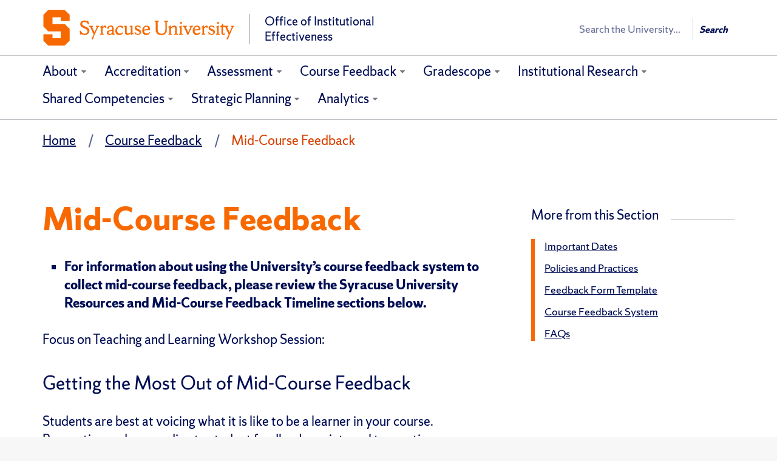

--- FILE ---
content_type: text/html; charset=UTF-8
request_url: https://effectiveness.syr.edu/course-feedback/mid-course-feedback/
body_size: 17146
content:
<!DOCTYPE html>
<html lang="en-US" class="featured-banner-hidden no-js" data-dppx="1">
<head>
<meta charset="UTF-8" />
<link rel="profile" href="http://gmpg.org/xfn/11" />
<title>Mid-Course Feedback - OIE &ndash; Syracuse University</title>
<meta name="viewport" content="width=device-width, initial-scale=1, user-scalable=yes, viewport-fit=cover">
<link rel="pingback" href="https://effectiveness.syr.edu/xmlrpc.php" />
<link rel="apple-touch-icon" href="https://effectiveness.syr.edu/wp-content/themes/cobalt-main/img/favicons/apple-touch-icon.png">
<link rel="mask-icon" href="https://effectiveness.syr.edu/wp-content/themes/cobalt-main/img/favicons/favicon-16.svg" color="#F76900">
<link rel="icon" type="image/png" sizes="16x16" href="https://effectiveness.syr.edu/wp-content/themes/cobalt-main/img/favicons/favicon-16.png">
<link rel="icon" type="image/png" sizes="32x32" href="https://effectiveness.syr.edu/wp-content/themes/cobalt-main/img/favicons/favicon-32.png">
<link rel="icon" type="image/png" sizes="96x96" href="https://effectiveness.syr.edu/wp-content/themes/cobalt-main/img/favicons/favicon-96.png">
<link rel="icon" type="image/png" sizes="144x144" href="https://effectiveness.syr.edu/wp-content/themes/cobalt-main/img/favicons/favicon-144.png">
<link rel="icon" type="image/png" sizes="192x192" href="https://effectiveness.syr.edu/wp-content/themes/cobalt-main/img/favicons/favicon-192.png">
<meta name='robots' content='max-image-preview:large' />
<link rel='dns-prefetch' href='//ajax.googleapis.com' />
<link rel='dns-prefetch' href='//use.fontawesome.com' />
<link rel="alternate" title="oEmbed (JSON)" type="application/json+oembed" href="https://effectiveness.syr.edu/wp-json/oembed/1.0/embed?url=https%3A%2F%2Feffectiveness.syr.edu%2Fcourse-feedback%2Fmid-course-feedback%2F" />
<link rel="alternate" title="oEmbed (XML)" type="text/xml+oembed" href="https://effectiveness.syr.edu/wp-json/oembed/1.0/embed?url=https%3A%2F%2Feffectiveness.syr.edu%2Fcourse-feedback%2Fmid-course-feedback%2F&#038;format=xml" />
<style id='wp-img-auto-sizes-contain-inline-css' type='text/css'>
img:is([sizes=auto i],[sizes^="auto," i]){contain-intrinsic-size:3000px 1500px}
/*# sourceURL=wp-img-auto-sizes-contain-inline-css */
</style>
<style id='wp-emoji-styles-inline-css' type='text/css'>

	img.wp-smiley, img.emoji {
		display: inline !important;
		border: none !important;
		box-shadow: none !important;
		height: 1em !important;
		width: 1em !important;
		margin: 0 0.07em !important;
		vertical-align: -0.1em !important;
		background: none !important;
		padding: 0 !important;
	}
/*# sourceURL=wp-emoji-styles-inline-css */
</style>
<link rel='stylesheet' id='wp-block-library-css' href='https://effectiveness.syr.edu/wp-includes/css/dist/block-library/style.min.css?ver=6.9' type='text/css' media='all' />
<style id='wp-block-heading-inline-css' type='text/css'>
h1:where(.wp-block-heading).has-background,h2:where(.wp-block-heading).has-background,h3:where(.wp-block-heading).has-background,h4:where(.wp-block-heading).has-background,h5:where(.wp-block-heading).has-background,h6:where(.wp-block-heading).has-background{padding:1.25em 2.375em}h1.has-text-align-left[style*=writing-mode]:where([style*=vertical-lr]),h1.has-text-align-right[style*=writing-mode]:where([style*=vertical-rl]),h2.has-text-align-left[style*=writing-mode]:where([style*=vertical-lr]),h2.has-text-align-right[style*=writing-mode]:where([style*=vertical-rl]),h3.has-text-align-left[style*=writing-mode]:where([style*=vertical-lr]),h3.has-text-align-right[style*=writing-mode]:where([style*=vertical-rl]),h4.has-text-align-left[style*=writing-mode]:where([style*=vertical-lr]),h4.has-text-align-right[style*=writing-mode]:where([style*=vertical-rl]),h5.has-text-align-left[style*=writing-mode]:where([style*=vertical-lr]),h5.has-text-align-right[style*=writing-mode]:where([style*=vertical-rl]),h6.has-text-align-left[style*=writing-mode]:where([style*=vertical-lr]),h6.has-text-align-right[style*=writing-mode]:where([style*=vertical-rl]){rotate:180deg}
/*# sourceURL=https://effectiveness.syr.edu/wp-includes/blocks/heading/style.min.css */
</style>
<style id='wp-block-list-inline-css' type='text/css'>
ol,ul{box-sizing:border-box}:root :where(.wp-block-list.has-background){padding:1.25em 2.375em}
/*# sourceURL=https://effectiveness.syr.edu/wp-includes/blocks/list/style.min.css */
</style>
<style id='wp-block-paragraph-inline-css' type='text/css'>
.is-small-text{font-size:.875em}.is-regular-text{font-size:1em}.is-large-text{font-size:2.25em}.is-larger-text{font-size:3em}.has-drop-cap:not(:focus):first-letter{float:left;font-size:8.4em;font-style:normal;font-weight:100;line-height:.68;margin:.05em .1em 0 0;text-transform:uppercase}body.rtl .has-drop-cap:not(:focus):first-letter{float:none;margin-left:.1em}p.has-drop-cap.has-background{overflow:hidden}:root :where(p.has-background){padding:1.25em 2.375em}:where(p.has-text-color:not(.has-link-color)) a{color:inherit}p.has-text-align-left[style*="writing-mode:vertical-lr"],p.has-text-align-right[style*="writing-mode:vertical-rl"]{rotate:180deg}
/*# sourceURL=https://effectiveness.syr.edu/wp-includes/blocks/paragraph/style.min.css */
</style>
<style id='global-styles-inline-css' type='text/css'>
:root{--wp--preset--aspect-ratio--square: 1;--wp--preset--aspect-ratio--4-3: 4/3;--wp--preset--aspect-ratio--3-4: 3/4;--wp--preset--aspect-ratio--3-2: 3/2;--wp--preset--aspect-ratio--2-3: 2/3;--wp--preset--aspect-ratio--16-9: 16/9;--wp--preset--aspect-ratio--9-16: 9/16;--wp--preset--color--black: #000000;--wp--preset--color--cyan-bluish-gray: #abb8c3;--wp--preset--color--white: #ffffff;--wp--preset--color--pale-pink: #f78da7;--wp--preset--color--vivid-red: #cf2e2e;--wp--preset--color--luminous-vivid-orange: #ff6900;--wp--preset--color--luminous-vivid-amber: #fcb900;--wp--preset--color--light-green-cyan: #7bdcb5;--wp--preset--color--vivid-green-cyan: #00d084;--wp--preset--color--pale-cyan-blue: #8ed1fc;--wp--preset--color--vivid-cyan-blue: #0693e3;--wp--preset--color--vivid-purple: #9b51e0;--wp--preset--gradient--vivid-cyan-blue-to-vivid-purple: linear-gradient(135deg,rgb(6,147,227) 0%,rgb(155,81,224) 100%);--wp--preset--gradient--light-green-cyan-to-vivid-green-cyan: linear-gradient(135deg,rgb(122,220,180) 0%,rgb(0,208,130) 100%);--wp--preset--gradient--luminous-vivid-amber-to-luminous-vivid-orange: linear-gradient(135deg,rgb(252,185,0) 0%,rgb(255,105,0) 100%);--wp--preset--gradient--luminous-vivid-orange-to-vivid-red: linear-gradient(135deg,rgb(255,105,0) 0%,rgb(207,46,46) 100%);--wp--preset--gradient--very-light-gray-to-cyan-bluish-gray: linear-gradient(135deg,rgb(238,238,238) 0%,rgb(169,184,195) 100%);--wp--preset--gradient--cool-to-warm-spectrum: linear-gradient(135deg,rgb(74,234,220) 0%,rgb(151,120,209) 20%,rgb(207,42,186) 40%,rgb(238,44,130) 60%,rgb(251,105,98) 80%,rgb(254,248,76) 100%);--wp--preset--gradient--blush-light-purple: linear-gradient(135deg,rgb(255,206,236) 0%,rgb(152,150,240) 100%);--wp--preset--gradient--blush-bordeaux: linear-gradient(135deg,rgb(254,205,165) 0%,rgb(254,45,45) 50%,rgb(107,0,62) 100%);--wp--preset--gradient--luminous-dusk: linear-gradient(135deg,rgb(255,203,112) 0%,rgb(199,81,192) 50%,rgb(65,88,208) 100%);--wp--preset--gradient--pale-ocean: linear-gradient(135deg,rgb(255,245,203) 0%,rgb(182,227,212) 50%,rgb(51,167,181) 100%);--wp--preset--gradient--electric-grass: linear-gradient(135deg,rgb(202,248,128) 0%,rgb(113,206,126) 100%);--wp--preset--gradient--midnight: linear-gradient(135deg,rgb(2,3,129) 0%,rgb(40,116,252) 100%);--wp--preset--font-size--small: 13px;--wp--preset--font-size--medium: 20px;--wp--preset--font-size--large: 36px;--wp--preset--font-size--x-large: 42px;--wp--preset--spacing--20: 0.44rem;--wp--preset--spacing--30: 0.67rem;--wp--preset--spacing--40: 1rem;--wp--preset--spacing--50: 1.5rem;--wp--preset--spacing--60: 2.25rem;--wp--preset--spacing--70: 3.38rem;--wp--preset--spacing--80: 5.06rem;--wp--preset--shadow--natural: 6px 6px 9px rgba(0, 0, 0, 0.2);--wp--preset--shadow--deep: 12px 12px 50px rgba(0, 0, 0, 0.4);--wp--preset--shadow--sharp: 6px 6px 0px rgba(0, 0, 0, 0.2);--wp--preset--shadow--outlined: 6px 6px 0px -3px rgb(255, 255, 255), 6px 6px rgb(0, 0, 0);--wp--preset--shadow--crisp: 6px 6px 0px rgb(0, 0, 0);}:where(.is-layout-flex){gap: 0.5em;}:where(.is-layout-grid){gap: 0.5em;}body .is-layout-flex{display: flex;}.is-layout-flex{flex-wrap: wrap;align-items: center;}.is-layout-flex > :is(*, div){margin: 0;}body .is-layout-grid{display: grid;}.is-layout-grid > :is(*, div){margin: 0;}:where(.wp-block-columns.is-layout-flex){gap: 2em;}:where(.wp-block-columns.is-layout-grid){gap: 2em;}:where(.wp-block-post-template.is-layout-flex){gap: 1.25em;}:where(.wp-block-post-template.is-layout-grid){gap: 1.25em;}.has-black-color{color: var(--wp--preset--color--black) !important;}.has-cyan-bluish-gray-color{color: var(--wp--preset--color--cyan-bluish-gray) !important;}.has-white-color{color: var(--wp--preset--color--white) !important;}.has-pale-pink-color{color: var(--wp--preset--color--pale-pink) !important;}.has-vivid-red-color{color: var(--wp--preset--color--vivid-red) !important;}.has-luminous-vivid-orange-color{color: var(--wp--preset--color--luminous-vivid-orange) !important;}.has-luminous-vivid-amber-color{color: var(--wp--preset--color--luminous-vivid-amber) !important;}.has-light-green-cyan-color{color: var(--wp--preset--color--light-green-cyan) !important;}.has-vivid-green-cyan-color{color: var(--wp--preset--color--vivid-green-cyan) !important;}.has-pale-cyan-blue-color{color: var(--wp--preset--color--pale-cyan-blue) !important;}.has-vivid-cyan-blue-color{color: var(--wp--preset--color--vivid-cyan-blue) !important;}.has-vivid-purple-color{color: var(--wp--preset--color--vivid-purple) !important;}.has-black-background-color{background-color: var(--wp--preset--color--black) !important;}.has-cyan-bluish-gray-background-color{background-color: var(--wp--preset--color--cyan-bluish-gray) !important;}.has-white-background-color{background-color: var(--wp--preset--color--white) !important;}.has-pale-pink-background-color{background-color: var(--wp--preset--color--pale-pink) !important;}.has-vivid-red-background-color{background-color: var(--wp--preset--color--vivid-red) !important;}.has-luminous-vivid-orange-background-color{background-color: var(--wp--preset--color--luminous-vivid-orange) !important;}.has-luminous-vivid-amber-background-color{background-color: var(--wp--preset--color--luminous-vivid-amber) !important;}.has-light-green-cyan-background-color{background-color: var(--wp--preset--color--light-green-cyan) !important;}.has-vivid-green-cyan-background-color{background-color: var(--wp--preset--color--vivid-green-cyan) !important;}.has-pale-cyan-blue-background-color{background-color: var(--wp--preset--color--pale-cyan-blue) !important;}.has-vivid-cyan-blue-background-color{background-color: var(--wp--preset--color--vivid-cyan-blue) !important;}.has-vivid-purple-background-color{background-color: var(--wp--preset--color--vivid-purple) !important;}.has-black-border-color{border-color: var(--wp--preset--color--black) !important;}.has-cyan-bluish-gray-border-color{border-color: var(--wp--preset--color--cyan-bluish-gray) !important;}.has-white-border-color{border-color: var(--wp--preset--color--white) !important;}.has-pale-pink-border-color{border-color: var(--wp--preset--color--pale-pink) !important;}.has-vivid-red-border-color{border-color: var(--wp--preset--color--vivid-red) !important;}.has-luminous-vivid-orange-border-color{border-color: var(--wp--preset--color--luminous-vivid-orange) !important;}.has-luminous-vivid-amber-border-color{border-color: var(--wp--preset--color--luminous-vivid-amber) !important;}.has-light-green-cyan-border-color{border-color: var(--wp--preset--color--light-green-cyan) !important;}.has-vivid-green-cyan-border-color{border-color: var(--wp--preset--color--vivid-green-cyan) !important;}.has-pale-cyan-blue-border-color{border-color: var(--wp--preset--color--pale-cyan-blue) !important;}.has-vivid-cyan-blue-border-color{border-color: var(--wp--preset--color--vivid-cyan-blue) !important;}.has-vivid-purple-border-color{border-color: var(--wp--preset--color--vivid-purple) !important;}.has-vivid-cyan-blue-to-vivid-purple-gradient-background{background: var(--wp--preset--gradient--vivid-cyan-blue-to-vivid-purple) !important;}.has-light-green-cyan-to-vivid-green-cyan-gradient-background{background: var(--wp--preset--gradient--light-green-cyan-to-vivid-green-cyan) !important;}.has-luminous-vivid-amber-to-luminous-vivid-orange-gradient-background{background: var(--wp--preset--gradient--luminous-vivid-amber-to-luminous-vivid-orange) !important;}.has-luminous-vivid-orange-to-vivid-red-gradient-background{background: var(--wp--preset--gradient--luminous-vivid-orange-to-vivid-red) !important;}.has-very-light-gray-to-cyan-bluish-gray-gradient-background{background: var(--wp--preset--gradient--very-light-gray-to-cyan-bluish-gray) !important;}.has-cool-to-warm-spectrum-gradient-background{background: var(--wp--preset--gradient--cool-to-warm-spectrum) !important;}.has-blush-light-purple-gradient-background{background: var(--wp--preset--gradient--blush-light-purple) !important;}.has-blush-bordeaux-gradient-background{background: var(--wp--preset--gradient--blush-bordeaux) !important;}.has-luminous-dusk-gradient-background{background: var(--wp--preset--gradient--luminous-dusk) !important;}.has-pale-ocean-gradient-background{background: var(--wp--preset--gradient--pale-ocean) !important;}.has-electric-grass-gradient-background{background: var(--wp--preset--gradient--electric-grass) !important;}.has-midnight-gradient-background{background: var(--wp--preset--gradient--midnight) !important;}.has-small-font-size{font-size: var(--wp--preset--font-size--small) !important;}.has-medium-font-size{font-size: var(--wp--preset--font-size--medium) !important;}.has-large-font-size{font-size: var(--wp--preset--font-size--large) !important;}.has-x-large-font-size{font-size: var(--wp--preset--font-size--x-large) !important;}
/*# sourceURL=global-styles-inline-css */
</style>

<style id='classic-theme-styles-inline-css' type='text/css'>
/*! This file is auto-generated */
.wp-block-button__link{color:#fff;background-color:#32373c;border-radius:9999px;box-shadow:none;text-decoration:none;padding:calc(.667em + 2px) calc(1.333em + 2px);font-size:1.125em}.wp-block-file__button{background:#32373c;color:#fff;text-decoration:none}
/*# sourceURL=/wp-includes/css/classic-themes.min.css */
</style>
<link rel='stylesheet' id='awsm-ead-public-css' href='https://effectiveness.syr.edu/wp-content/plugins/embed-any-document/css/embed-public.min.css?ver=2.7.12' type='text/css' media='all' />
<style id='font-awesome-svg-styles-default-inline-css' type='text/css'>
.svg-inline--fa {
  display: inline-block;
  height: 1em;
  overflow: visible;
  vertical-align: -.125em;
}
/*# sourceURL=font-awesome-svg-styles-default-inline-css */
</style>
<link rel='stylesheet' id='font-awesome-svg-styles-css' href='https://effectiveness.syr.edu/wp-content/uploads/font-awesome/v5.15.4/css/svg-with-js.css' type='text/css' media='all' />
<style id='font-awesome-svg-styles-inline-css' type='text/css'>
   .wp-block-font-awesome-icon svg::before,
   .wp-rich-text-font-awesome-icon svg::before {content: unset;}
/*# sourceURL=font-awesome-svg-styles-inline-css */
</style>
<link rel='stylesheet' id='sp-ea-font-awesome-css' href='https://effectiveness.syr.edu/wp-content/plugins/easy-accordion-pro/public/assets/css/font-awesome.min.css?ver=3.1.1' type='text/css' media='all' />
<link rel='stylesheet' id='sp-ea-animation-css' href='https://effectiveness.syr.edu/wp-content/plugins/easy-accordion-pro/public/assets/css/animate.min.css?ver=3.1.1' type='text/css' media='all' />
<link rel='stylesheet' id='sp-ea-style-css' href='https://effectiveness.syr.edu/wp-content/plugins/easy-accordion-pro/public/assets/css/ea-style.min.css?ver=3.1.1' type='text/css' media='all' />
<style id='sp-ea-style-inline-css' type='text/css'>
#sp-ea-6357 .spcollapsing{height: 0; overflow: hidden; transition-property: height; transition-duration: 500ms;}#sp-ea-6357.sp-easy-accordion>.sp-ea-single.eap_inactive>.ea-header a {background-color: #bb0000 !important; color: #fff !important;}#sp-ea-6357.sp-easy-accordion>.sp-ea-single{ margin-bottom: 10px; border: 1px solid #e2e2e2; border-radius: 3px;}#sp-ea-6357.sp-easy-accordion>.sp-ea-single.ea-expand{ border-color: #e2e2e2;}#sp-ea-6357.sp-easy-accordion>.sp-ea-single:hover{ border-color: #e2e2e2;}#sp-ea-6357.sp-easy-accordion>.sp-ea-single>.ea-header a {background: ;}#sp-ea-6357.sp-easy-accordion>.sp-ea-single.ea-expand>.ea-header a {background: #eee;}#sp-ea-6357.sp-easy-accordion>.sp-ea-single>.ea-header:hover a {background: ;}#sp-ea-6357.sp-easy-accordion>.sp-ea-single>.ea-header a .eap-title-icon { color: #444;font-size: 20px;} #sp-ea-6357.sp-easy-accordion>.sp-ea-single>.ea-header a .eap-title-custom-icon {max-width: 20px;}#sp-ea-6357.sp-easy-accordion>.sp-ea-single>.ea-header:hover a .eap-title-icon {color: #444;}#sp-ea-6357.sp-easy-accordion>.sp-ea-single.ea-expand>.ea-header a .eap-title-icon {color: #444;}#sp-ea-6357.sp-easy-accordion>.sp-ea-single>.ea-header a {padding: 15px 15px 15px 15px; color: #444; font-size: 20px; line-height: 30px; text-align: left; letter-spacing: 0px; text-transform: none;}#sp-ea-6357.sp-easy-accordion>.sp-ea-single>.ea-header:hover a {color: #444;}#sp-ea-6357.sp-easy-accordion>.sp-ea-single.ea-expand>.ea-header a {color: #444;}#sp-ea-6357.sp-easy-accordion>.sp-ea-single>.sp-collapse>.ea-body p,#sp-ea-6357.sp-easy-accordion>.sp-ea-single>.sp-collapse>.ea-body{background: #fff; padding: 15px 15px 15px 15px; border-radius: 0 0 3px 3px; color: #444; font-size: 16px; text-align: left; letter-spacing: 0px; line-height: 26px; animation-delay: 200ms; text-transform: none;}#sp-ea-6357.sp-easy-accordion>.sp-ea-single>.ea-header a .ea-expand-icon.fa:before {color: ; font-size: 16px; font-style: normal;}#sp-ea-6357.sp-easy-accordion>.sp-ea-single>.ea-header:hover a .ea-expand-icon.fa:before {color: ;}#sp-ea-6357.sp-easy-accordion>.sp-ea-single.ea-expand>.ea-header a .ea-expand-icon.fa:before {color: ;}#sp-ea-6357.sp-easy-accordion>.sp-ea-single{border-radius: 3px; border: 1px solid #e2e2e2;}#sp-ea-6357.sp-easy-accordion>.sp-ea-single>.sp-collapse>.ea-body{border-radius: 0 0 3px 3px; border: none;}#sp-ea-6357.sp-easy-accordion>.sp-ea-single>.ea-header a .ea-expand-icon.fa {float: left; margin-right: 10px;}#sp-ea-6357 #eap_faq_search_bar_container {display:none; opacity:0;}#sp-ea-6357 #eap_faq_search_bar_container span::before{content:"";}#sp-ea-6357.sp-easy-accordion>.sp-ea-single>.sp-collapse>.ea-body p{ padding:0px}#sp-eap-accordion-section-6357 .sp-eap-pagination-number a.sp-eap-page-numbers {color: #5e5e5e;border-color: #bbbbbb;background: #ffffff;}#sp-eap-accordion-section-6357 .sp-eap-pagination-number a.sp-eap-page-numbers.active {color: #ffffff;border-color: #FE7C4D;background: #FE7C4D;}#sp-eap-accordion-section-6357 .sp-eap-pagination-number a.sp-eap-page-numbers:hover {color: #ffffff;border-color: #FE7C4D;background: #FE7C4D;}#sp-eap-accordion-section-6357 .sp-eap-load-more button {color: #5e5e5e;border-color: #bbbbbb;background: #ffffff;}#sp-eap-accordion-section-6357 .sp-eap-load-more button:hover {color: #ffffff;border-color: #FE7C4D;background: #FE7C4D;}#sp-eap-accordion-section-6357.sp-eap-container .sp-eap-infinite-scroll-loader,#sp-eap-accordion-section-6357.sp-eap-container div:is(.sp-eap-load-more,.sp-eap-ajax-number-pagination){text-align:center;}#sp-ea-6357>.sp-ea-single>.sp-collapse>.ea-body .eap-product-price {color: #444;}#sp-ea-6357.sp-easy-accordion>.sp-ea-single>.sp-collapse>.ea-body .eap-product-price del{color: rgba(68,68,68,0.71);}#sp-ea-6357.sp-easy-accordion>.sp-ea-single>.sp-collapse>.ea-body .eap-product-cart-button .woocommerce a { border: 1px solid #DAD6DA;border-radius: 2px;background-color: transparent;color: #444;}#sp-ea-6357.sp-easy-accordion>.sp-ea-single>.sp-collapse>.ea-body .eap-product-cart-button .woocommerce a:hover { border-color: #444;background-color: #444;color: #fff;}#sp-ea-6357.sp-easy-accordion>.sp-ea-single>>.sp-collapse>.ea-body .eap-product-cart-button .eap-product-quantity .eap_input_text {border: 1px solid #DAD6DA;}#sp-ea-6357.sp-easy-accordion>.sp-ea-single>.sp-collapse>.ea-body .eap-product-cart-button a.add_to_cart_button{position: relative;}.sp-easy-accordion .ea-header a:focus,.sp-horizontal-accordion .ea-header a:focus, .eap_faq_collapse_button a:focus{box-shadow: inset 0 0 0 0.25rem rgba(13, 110, 253, 0.25) !important;}#sp-ea-47403.sp-easy-accordion>.sp-ea-single>.ea-header:hover a { color: #000000 !important;}#sp-ea-47403.sp-easy-accordion>.sp-ea-single.ea-expand>.ea-header a { color: #D74100 !important;}#sp-ea-47403.sp-easy-accordion>.sp-ea-single>.ea-header a { color: #000000 !important;}
/*# sourceURL=sp-ea-style-inline-css */
</style>
<link rel='stylesheet' id='dashicons-css' href='https://effectiveness.syr.edu/wp-includes/css/dashicons.min.css?ver=6.9' type='text/css' media='all' />
<link rel='stylesheet' id='everest-forms-general-css' href='https://effectiveness.syr.edu/wp-content/plugins/everest-forms/assets/css/everest-forms.css?ver=3.4.1' type='text/css' media='all' />
<link rel='stylesheet' id='jquery-intl-tel-input-css' href='https://effectiveness.syr.edu/wp-content/plugins/everest-forms/assets/css/intlTelInput.css?ver=3.4.1' type='text/css' media='all' />
<link rel='stylesheet' id='spacexchimp_p008-font-awesome-css-frontend-css' href='https://effectiveness.syr.edu/wp-content/plugins/simple-scroll-to-top-button/inc/lib/font-awesome/css/font-awesome.css?ver=4.46' type='text/css' media='screen' />
<link rel='stylesheet' id='spacexchimp_p008-frontend-css-css' href='https://effectiveness.syr.edu/wp-content/plugins/simple-scroll-to-top-button/inc/css/frontend.css?ver=4.46' type='text/css' media='all' />
<style id='spacexchimp_p008-frontend-css-inline-css' type='text/css'>

                    #ssttbutton {
                        font-size: 32px;
                    }
                    .ssttbutton-background {
                        color: #000e54;
                    }
                    .ssttbutton-symbol {
                        color: #f76900;
                    }
                  
/*# sourceURL=spacexchimp_p008-frontend-css-inline-css */
</style>
<link rel='stylesheet' id='megamenu-css' href='https://effectiveness.syr.edu/wp-content/uploads/maxmegamenu/style.css?ver=a622ea' type='text/css' media='all' />
<link rel='stylesheet' id='cobalt-css' href='https://effectiveness.syr.edu/wp-content/themes/cobalt-main/style.css?ver=6.4.6.1' type='text/css' media='all' />
<link rel='stylesheet' id='font-awesome-official-css' href='https://use.fontawesome.com/releases/v5.15.4/css/all.css' type='text/css' media='all' integrity="sha384-DyZ88mC6Up2uqS4h/KRgHuoeGwBcD4Ng9SiP4dIRy0EXTlnuz47vAwmeGwVChigm" crossorigin="anonymous" />
<link rel='stylesheet' id='tablepress-default-css' href='https://effectiveness.syr.edu/wp-content/tablepress-combined.min.css?ver=78' type='text/css' media='all' />
<link rel='stylesheet' id='tablepress-datatables-buttons-css' href='https://effectiveness.syr.edu/wp-content/plugins/tablepress-premium/modules/css/build/datatables.buttons.css?ver=3.2.6' type='text/css' media='all' />
<link rel='stylesheet' id='tablepress-datatables-fixedheader-css' href='https://effectiveness.syr.edu/wp-content/plugins/tablepress-premium/modules/css/build/datatables.fixedheader.css?ver=3.2.6' type='text/css' media='all' />
<link rel='stylesheet' id='tablepress-datatables-fixedcolumns-css' href='https://effectiveness.syr.edu/wp-content/plugins/tablepress-premium/modules/css/build/datatables.fixedcolumns.css?ver=3.2.6' type='text/css' media='all' />
<link rel='stylesheet' id='tablepress-datatables-scroll-buttons-css' href='https://effectiveness.syr.edu/wp-content/plugins/tablepress-premium/modules/css/build/datatables.scroll-buttons.css?ver=3.2.6' type='text/css' media='all' />
<link rel='stylesheet' id='tablepress-responsive-tables-css' href='https://effectiveness.syr.edu/wp-content/plugins/tablepress-premium/modules/css/build/responsive-tables.css?ver=3.2.6' type='text/css' media='all' />
<link rel='stylesheet' id='tablepress-datatables-alphabetsearch-css' href='https://effectiveness.syr.edu/wp-content/plugins/tablepress-premium/modules/css/build/datatables.alphabetsearch.css?ver=3.2.6' type='text/css' media='all' />
<link rel='stylesheet' id='tablepress-datatables-columnfilterwidgets-css' href='https://effectiveness.syr.edu/wp-content/plugins/tablepress-premium/modules/css/build/datatables.columnfilterwidgets.css?ver=3.2.6' type='text/css' media='all' />
<link rel='stylesheet' id='tablepress-datatables-column-filter-css' href='https://effectiveness.syr.edu/wp-content/plugins/tablepress-premium/modules/css/build/datatables.column-filter.css?ver=3.2.6' type='text/css' media='all' />
<link rel='stylesheet' id='tablepress-datatables-select-css' href='https://effectiveness.syr.edu/wp-content/plugins/tablepress-premium/modules/css/build/datatables.select.css?ver=3.2.6' type='text/css' media='all' />
<link rel='stylesheet' id='tablepress-datatables-searchpanes-css' href='https://effectiveness.syr.edu/wp-content/plugins/tablepress-premium/modules/css/build/datatables.searchpanes.css?ver=3.2.6' type='text/css' media='all' />
<link rel='stylesheet' id='forget-about-shortcode-buttons-css' href='https://effectiveness.syr.edu/wp-content/plugins/forget-about-shortcode-buttons/public/css/button-styles.css?ver=2.1.3' type='text/css' media='all' />
<link rel='stylesheet' id='timeline-fontawosome-css' href='https://effectiveness.syr.edu/wp-content/plugins/timeline-event-history/assets/resources/fontawesome/css/fontawesome.min.css?ver=3.1' type='text/css' media='all' />
<link rel='stylesheet' id='font-awesome-official-v4shim-css' href='https://use.fontawesome.com/releases/v5.15.4/css/v4-shims.css' type='text/css' media='all' integrity="sha384-Vq76wejb3QJM4nDatBa5rUOve+9gkegsjCebvV/9fvXlGWo4HCMR4cJZjjcF6Viv" crossorigin="anonymous" />
<style id='font-awesome-official-v4shim-inline-css' type='text/css'>
@font-face {
font-family: "FontAwesome";
font-display: block;
src: url("https://use.fontawesome.com/releases/v5.15.4/webfonts/fa-brands-400.eot"),
		url("https://use.fontawesome.com/releases/v5.15.4/webfonts/fa-brands-400.eot?#iefix") format("embedded-opentype"),
		url("https://use.fontawesome.com/releases/v5.15.4/webfonts/fa-brands-400.woff2") format("woff2"),
		url("https://use.fontawesome.com/releases/v5.15.4/webfonts/fa-brands-400.woff") format("woff"),
		url("https://use.fontawesome.com/releases/v5.15.4/webfonts/fa-brands-400.ttf") format("truetype"),
		url("https://use.fontawesome.com/releases/v5.15.4/webfonts/fa-brands-400.svg#fontawesome") format("svg");
}

@font-face {
font-family: "FontAwesome";
font-display: block;
src: url("https://use.fontawesome.com/releases/v5.15.4/webfonts/fa-solid-900.eot"),
		url("https://use.fontawesome.com/releases/v5.15.4/webfonts/fa-solid-900.eot?#iefix") format("embedded-opentype"),
		url("https://use.fontawesome.com/releases/v5.15.4/webfonts/fa-solid-900.woff2") format("woff2"),
		url("https://use.fontawesome.com/releases/v5.15.4/webfonts/fa-solid-900.woff") format("woff"),
		url("https://use.fontawesome.com/releases/v5.15.4/webfonts/fa-solid-900.ttf") format("truetype"),
		url("https://use.fontawesome.com/releases/v5.15.4/webfonts/fa-solid-900.svg#fontawesome") format("svg");
}

@font-face {
font-family: "FontAwesome";
font-display: block;
src: url("https://use.fontawesome.com/releases/v5.15.4/webfonts/fa-regular-400.eot"),
		url("https://use.fontawesome.com/releases/v5.15.4/webfonts/fa-regular-400.eot?#iefix") format("embedded-opentype"),
		url("https://use.fontawesome.com/releases/v5.15.4/webfonts/fa-regular-400.woff2") format("woff2"),
		url("https://use.fontawesome.com/releases/v5.15.4/webfonts/fa-regular-400.woff") format("woff"),
		url("https://use.fontawesome.com/releases/v5.15.4/webfonts/fa-regular-400.ttf") format("truetype"),
		url("https://use.fontawesome.com/releases/v5.15.4/webfonts/fa-regular-400.svg#fontawesome") format("svg");
unicode-range: U+F004-F005,U+F007,U+F017,U+F022,U+F024,U+F02E,U+F03E,U+F044,U+F057-F059,U+F06E,U+F070,U+F075,U+F07B-F07C,U+F080,U+F086,U+F089,U+F094,U+F09D,U+F0A0,U+F0A4-F0A7,U+F0C5,U+F0C7-F0C8,U+F0E0,U+F0EB,U+F0F3,U+F0F8,U+F0FE,U+F111,U+F118-F11A,U+F11C,U+F133,U+F144,U+F146,U+F14A,U+F14D-F14E,U+F150-F152,U+F15B-F15C,U+F164-F165,U+F185-F186,U+F191-F192,U+F1AD,U+F1C1-F1C9,U+F1CD,U+F1D8,U+F1E3,U+F1EA,U+F1F6,U+F1F9,U+F20A,U+F247-F249,U+F24D,U+F254-F25B,U+F25D,U+F267,U+F271-F274,U+F279,U+F28B,U+F28D,U+F2B5-F2B6,U+F2B9,U+F2BB,U+F2BD,U+F2C1-F2C2,U+F2D0,U+F2D2,U+F2DC,U+F2ED,U+F328,U+F358-F35B,U+F3A5,U+F3D1,U+F410,U+F4AD;
}
/*# sourceURL=font-awesome-official-v4shim-inline-css */
</style>
<!--n2css--><!--n2js--><link rel="https://api.w.org/" href="https://effectiveness.syr.edu/wp-json/" /><link rel="alternate" title="JSON" type="application/json" href="https://effectiveness.syr.edu/wp-json/wp/v2/pages/6335" /><link rel="EditURI" type="application/rsd+xml" title="RSD" href="https://effectiveness.syr.edu/xmlrpc.php?rsd" />

<link rel="canonical" href="https://effectiveness.syr.edu/course-feedback/mid-course-feedback/" />
<link rel='shortlink' href='https://effectiveness.syr.edu/?p=6335' />
<style type="text/css">/** Mega Menu CSS: fs **/</style>
<!-- Google Tag Manager -->
<script>(function(w,d,s,l,i){w[l]=w[l]||[];w[l].push({'gtm.start':
new Date().getTime(),event:'gtm.js'});var f=d.getElementsByTagName(s)[0],
j=d.createElement(s),dl=l!='dataLayer'?'&l='+l:'';j.async=true;j.src=
'https://www.googletagmanager.com/gtm.js?id='+i+dl;f.parentNode.insertBefore(j,f);
})(window,document,'script','dataLayer','GTM-5FC97GL');</script>
<!-- End Google Tag Manager -->

			<style>
				@media screen and (min-width: 992px) {
					.featured-content .header-banner {
						max-width: 62em;
					}
				}
			</style>
		</head>
<body class="wp-singular page-template-default page page-id-6335 page-child parent-pageid-2719 wp-theme-cobalt-main everest-forms-no-js page-content-has-sidebar fpt-template-cobalt-main"><!-- Google Tag Manager (noscript) -->
<noscript><iframe src="https://www.googletagmanager.com/ns.html?id=GTM-5FC97GL"
height="0" width="0" style="display:none;visibility:hidden"></iframe></noscript>
<!-- End Google Tag Manager (noscript) -->
<header class="header-primary">

	<div class="container-fluid">
				<div id="orange-alert" class="alert-bar"></div>
		<div class="row top-nav"></div>
<a class="accessible-focus" id="skip-to-content-link" href="#content-primary">Skip to Content</a><div id="cobalt-primary-nav-container" class="row primary-nav">
	<div class="container-fluid">
		<div class="row">
			<div role="banner" class="navbar container-fluid" id="header-nav-container">
				<div class="row row-header">
					<div class="container">
						
<div class="branding">
  <a href="https://effectiveness.syr.edu">
    <div class="branding-heading">
      <img src="https://assets.cdn.syr.edu/logos/default.svg" class="branding-upper" alt="Syracuse University">
              <div class="branding-lower">
            Office of Institutional Effectiveness        </div>
          </div>
  </a>
</div>						<button type="button" data-target=".primary-nav .navbar-collapse" data-toggle="collapse" class="navbar-toggle collapsed" aria-haspopup="true">
							<span class="ci ci-bars" data-state="close" aria-hidden="true"></span>
							<span class="ci ci-close" data-state="open" aria-hidden="true"></span>
							<span class="sr-only"><span>Open </span> <span>Close </span>primary navigation</span>
						</button>
						<section class="search-wrap search-wrap--wide" role="search">
	<div class="vcenter-wrap">
					<form class="search-syr" action="/" method="get">
				<label class="wrap-q"><span class="sr-only">Search</span>
					<input type="search" name="q" autocomplete="off" placeholder="Search the University..." />
				</label>
				<button	type="submit" class="search-button js-header-search" value="Search">
					Search				</button>
			</form>
		
	</div>
</section>					</div>
				</div>

				<div id="cobalt-row-nav-container">
					<div class="row row-nav">
						<div class="container">
							<nav class="collapse navbar-collapse" aria-label="Primary"><ul class="nav navbar-nav"><li class="parent"><a href="https://effectiveness.syr.edu/about/" aria-expanded="false" aria-label="About">About</a><button aria-expanded="false"><span class="sr-only"><span>Expand </span> <span>Collapse </span>section</span><span class="ci ci-chevron-down" aria-hidden="true"></span></button><ul class="children collapse"><li><a href="https://effectiveness.syr.edu/about/institutional-effectiveness/" >Office of Institutional Effectiveness</a></li><li><a href="https://effectiveness.syr.edu/about/eec/" >Educational Effectiveness Committee (EEC)</a></li><li><a href="https://effectiveness.syr.edu/about/ieteam/" >OIE Team</a></li><li><a href="https://effectiveness.syr.edu/about/contact-us/" >Contact Us</a></li></ul></li><li class="parent"><a href="https://effectiveness.syr.edu/accreditation/" aria-expanded="false" aria-label="Accreditation">Accreditation</a><button aria-expanded="false"><span class="sr-only"><span>Expand </span> <span>Collapse </span>section</span><span class="ci ci-chevron-down" aria-hidden="true"></span></button><ul class="children collapse"><li class="parent"><a href="https://effectiveness.syr.edu/accreditation/self-study-2026-27/" aria-expanded="false" aria-label="Self-Study 2026-27">Self-Study 2026-27</a><button aria-expanded="false"><span class="sr-only"><span>Expand </span> <span>Collapse </span>section</span><span class="ci ci-chevron-down" aria-hidden="true"></span></button><ul class="children collapse"><li><a href="https://effectiveness.syr.edu/accreditation/self-study-2026-27/self-study-timeline/" >Self-Study Timeline</a></li><li><a href="https://effectiveness.syr.edu/accreditation/self-study-2026-27/steering-committee/" >Steering Committee</a></li><li><a href="https://effectiveness.syr.edu/accreditation/self-study-2026-27/working-groups/" >Working Groups</a></li></ul></li><li><a href="https://effectiveness.syr.edu/accreditation/news-events/" >News &amp; Events</a></li></ul></li><li class="parent"><a href="https://effectiveness.syr.edu/assessment/" aria-expanded="false" aria-label="Assessment">Assessment</a><button aria-expanded="false"><span class="sr-only"><span>Expand </span> <span>Collapse </span>section</span><span class="ci ci-chevron-down" aria-hidden="true"></span></button><ul class="children collapse"><li><a href="https://effectiveness.syr.edu/assessment/annual-update/" >Annual Assessment and Action Plan Update</a></li><li><a href="https://effectiveness.syr.edu/assessment/history-of-assessment/" >History of Assessment at Syracuse University</a></li><li><a href="https://effectiveness.syr.edu/assessment/assessment-areas/" >Assessment Areas</a></li><li><a href="https://effectiveness.syr.edu/assessment/roles/" >Roles in a Collaborative Assessment Process</a></li><li><a href="https://effectiveness.syr.edu/assessment/assessment-resources/" >Assessment Resources</a></li><li><a href="https://effectiveness.syr.edu/assessment/events/" >Professional Development, Mini-Grants &#038; Events</a></li><li><a href="https://effectiveness.syr.edu/assessment/faq/" >FAQs</a></li></ul></li><li class="parent current_page_ancestor current_page_parent"><a href="https://effectiveness.syr.edu/course-feedback/" aria-expanded="false" aria-label="Course Feedback">Course Feedback</a><button aria-expanded="false"><span class="sr-only"><span>Expand </span> <span>Collapse </span>section</span><span class="ci ci-chevron-down" aria-hidden="true"></span></button><ul class="children collapse"><li class="parent"><a href="https://effectiveness.syr.edu/course-feedback/coursefeedbacksystem/" aria-expanded="false" aria-label="Course Feedback System">Course Feedback System</a><button aria-expanded="false"><span class="sr-only"><span>Expand </span> <span>Collapse </span>section</span><span class="ci ci-chevron-down" aria-hidden="true"></span></button><ul class="children collapse"><li><a href="https://effectiveness.syr.edu/course-feedback/coursefeedbacksystem/for-students/" >Information for Students</a></li><li><a href="https://effectiveness.syr.edu/course-feedback/coursefeedbacksystem/for-instructors/" >Information for Instructors</a></li><li><a href="https://effectiveness.syr.edu/course-feedback/coursefeedbacksystem/for-teaching-assistants/" >Information for Teaching Assistants</a></li><li><a href="https://effectiveness.syr.edu/course-feedback/coursefeedbacksystem/for-administrators/" >Information for Administrators</a></li></ul></li><li><a href="https://effectiveness.syr.edu/course-feedback/policies-and-practices/" >Policies and Practices</a></li><li><a href="https://effectiveness.syr.edu/course-feedback/feedback-form-template/" >Feedback Form Template</a></li><li><a href="https://effectiveness.syr.edu/course-feedback/important-dates/" >Important Dates</a></li><li class="current"><a href="https://effectiveness.syr.edu/course-feedback/mid-course-feedback/" >Mid-Course Feedback</a></li><li><a href="https://effectiveness.syr.edu/course-feedback/faqs/" >FAQs</a></li></ul></li><li class="parent"><a href="https://effectiveness.syr.edu/gradescope/" aria-expanded="false" aria-label="Gradescope">Gradescope</a><button aria-expanded="false"><span class="sr-only"><span>Expand </span> <span>Collapse </span>section</span><span class="ci ci-chevron-down" aria-hidden="true"></span></button><ul class="children collapse"><li><a href="https://effectiveness.syr.edu/gradescope/what-is-gradescope/" >Gradescope Overview</a></li><li class="parent"><a href="https://effectiveness.syr.edu/gradescope/gradescope-training-resources/" aria-expanded="false" aria-label="Gradescope Resources">Gradescope Resources</a><button aria-expanded="false"><span class="sr-only"><span>Expand </span> <span>Collapse </span>section</span><span class="ci ci-chevron-down" aria-hidden="true"></span></button><ul class="children collapse"><li><a href="https://effectiveness.syr.edu/gradescope/gradescope-training-resources/gradescope-tips/" >Gradescope Tips</a></li></ul></li><li><a href="https://effectiveness.syr.edu/gradescope/faqs/" >Gradescope FAQs</a></li></ul></li><li class="parent"><a href="https://effectiveness.syr.edu/institutional-research/" aria-expanded="false" aria-label="Institutional Research">Institutional Research</a><button aria-expanded="false"><span class="sr-only"><span>Expand </span> <span>Collapse </span>section</span><span class="ci ci-chevron-down" aria-hidden="true"></span></button><ul class="children collapse"><li><a href="https://effectiveness.syr.edu/institutional-research/survey-resources/" >Survey Resources</a></li></ul></li><li class="parent"><a href="https://effectiveness.syr.edu/shared-competencies/" aria-expanded="false" aria-label="Shared Competencies">Shared Competencies</a><button aria-expanded="false"><span class="sr-only"><span>Expand </span> <span>Collapse </span>section</span><span class="ci ci-chevron-down" aria-hidden="true"></span></button><ul class="children collapse"><li><a href="https://effectiveness.syr.edu/shared-competencies/course-tagging/" >Course Tagging</a></li><li><a href="https://effectiveness.syr.edu/shared-competencies/shared-competencies-rubrics/" >Rubrics</a></li><li><a href="https://effectiveness.syr.edu/shared-competencies/assessment-schedule/" >Assessment Schedule</a></li><li><a href="https://effectiveness.syr.edu/shared-competencies/design-your-path/" >Design Your Shared Competencies Path</a></li><li><a href="https://effectiveness.syr.edu/shared-competencies/syllabi-examples/" >Syllabi Examples</a></li><li><a href="https://effectiveness.syr.edu/shared-competencies/communities-of-practice/" >Communities of Practice</a></li><li><a href="https://effectiveness.syr.edu/shared-competencies/shared-competencies-pd/" >Professional Development</a></li><li><a href="https://effectiveness.syr.edu/shared-competencies/purpose/" >Purpose &#038; Values</a></li><li><a href="https://effectiveness.syr.edu/shared-competencies/iea-mapping/" >Mapping Exercise</a></li><li><a href="https://effectiveness.syr.edu/shared-competencies/faqs/" >Shared Competencies FAQs</a></li><li><a href="https://effectiveness.syr.edu/shared-competencies/history-of-shared-competence-initiative-at-syracuse-university/" >History of the Shared Competencies</a></li></ul></li><li class="parent"><a href="https://effectiveness.syr.edu/strategic-planning/" aria-expanded="false" aria-label="Strategic Planning">Strategic Planning</a><button aria-expanded="false"><span class="sr-only"><span>Expand </span> <span>Collapse </span>section</span><span class="ci ci-chevron-down" aria-hidden="true"></span></button><ul class="children collapse"><li><a href="https://effectiveness.syr.edu/strategic-planning/strategic-planning-tools-templates/" >Strategic Planning Resources</a></li><li><a href="https://effectiveness.syr.edu/strategic-planning/trajectory-to-excellence/" >Syracuse University Plans</a></li><li><a href="https://effectiveness.syr.edu/strategic-planning/books-articles/" >Books &#038; Articles</a></li></ul></li><li class="parent"><a href="https://effectiveness.syr.edu/analytics/" aria-expanded="false" aria-label="Analytics">Analytics</a><button aria-expanded="false"><span class="sr-only"><span>Expand </span> <span>Collapse </span>section</span><span class="ci ci-chevron-down" aria-hidden="true"></span></button><ul class="children collapse"><li><a href="https://effectiveness.syr.edu/analytics/data-hub/" >Retention &amp; Graduation Data Hub</a></li><li><a href="https://effectiveness.syr.edu/outcomes-assessment-feedback/" >Outcomes Assessment &amp; Feedback</a></li><li><a href="https://effectiveness.syr.edu/analytics/external-research-support/" >External Research Support</a></li></ul></li></ul>							<section class="search-wrap search-wrap--narrow" role="search">
	<div class="vcenter-wrap">
					<form class="search-syr" action="/" method="get">
				<label class="wrap-q"><span class="sr-only">Search</span>
					<input type="search" name="q" autocomplete="off" placeholder="Search the University..." />
				</label>
				<button	type="submit" class="search-button js-header-search" value="Search">
					Search				</button>
			</form>
		
	</div>
</section>						</nav>
						</div>
					</div>
				</div>

			</div>
		</div>
	</div>
</div>	</div>
</header>
<section role="main" class="content-primary" id="content-primary">
	<div class="container">
	<div class="row breadcrumb-nav visible-md visible-lg">
		<div class="container">
			<nav aria-label="Breadcrumbs">
				<ul>
											<li >
							<a href="https://effectiveness.syr.edu/">Home</a>						</li>
											<li >
							<a href="https://effectiveness.syr.edu/course-feedback/">Course Feedback</a>						</li>
											<li class="active">
							Mid-Course Feedback						</li>
									</ul>
			</nav>
		</div>
	</div>
</div>
	<div class="container">
		<div class="row">

	<div class="col-md-8 content-section content">

		<article class="post-6335 page type-page status-publish hentry">
			<header class="entry-header">
			<h1 class="title">Mid-Course Feedback</h1>					</header>
				<div class="entry-content">
			
<ul class="wp-block-list">
<li><span style="color: #000e54;"><strong>For information about using the University&#8217;s course feedback system to collect mid-course feedback, please review the Syracuse University Resources and Mid-Course Feedback Timeline sections below.</strong></span></li>
</ul>



<p>Focus on Teaching and Learning Workshop Session:</p>



<h3 class="wp-block-heading">Getting the Most Out of Mid-Course Feedback</h3>



<p>Students are best at voicing what it is like to be a learner in your course. Requesting and responding to student feedback are integral to creating engaging educational experiences. In this 20-minute asynchronous session, <strong>Getting the Most Out of Mid-Course Feedback</strong>, you’ll learn more about how to gather and use student feedback to make small changes midway to deepen learning through the rest of the semester. The session also highlights Syracuse University’s online course feedback system which is a new tool you can use to collect student input in regular session courses (i.e., full semester).</p>



<h4 class="wp-block-heading"><div id="sp-eap-accordion-section-6357" class="sp-eap-container"><div id="sp-ea-6357" class="sp-ea-one sp-easy-accordion " data-ex-icon="fa-minus" data-col-icon="fa-plus" data-ea-active="ea-click" data-ea-mode="vertical" data-ea-multi-column="" data-ea-coll="" data-keep-accordion="" data-autoclose="" data-preloader="" data-scroll-active-item="" data-offset-to-scroll="0" data-autoplaytime="3000" data-expand="" data-post-id="6357" >	<div class="ea-card  sp-ea-single"  data-accordion-id= "0">

		<h3 class="ea-header">
			<a class="collapsed" data-sptoggle="spcollapse" rel="nofollow" data-sptarget="#collapse63570" href="#" data-title="efaq-getting-the-most-out-of-mid-course-feedback-session-overview" aria-expanded="false">
				<i class="ea-expand-icon fa fa-plus"></i>  Getting the Most Out of Mid-Course Feedback | Session Overview			</a>
		</h3>

		<div class="sp-collapse spcollapse spcollapse" id="collapse63570" data-parent="#sp-ea-6357">
		<div class="ea-body"> 
<div class="ea-content-wrapper "> 
	<p>In this session, we will explore:</p>
<ul>
<li style="list-style-type: none">
<ul>
<li>Benefits of mid-course feedback</li>
<li>Good practices for creating an instrument and collecting responses</li>
<li>Using the course feedback system for mid-course feedback</li>
<li>Processing student responses and determining possible changes</li>
<li>Communicating with your students about the results and adjustments you intend to make</li>
</ul>
</li>
</ul>
</div>
</div>
			</div>
	</div>
		<div class="ea-card  sp-ea-single"  data-accordion-id= "1">

		<h3 class="ea-header">
			<a class="collapsed" data-sptoggle="spcollapse" rel="nofollow" data-sptarget="#collapse63571" href="#" data-title="efaq-getting-the-most-out-of-mid-course-feedback-recording-and-slides" aria-expanded="false">
				<i class="ea-expand-icon fa fa-plus"></i>  Getting the Most Out of Mid-Course Feedback | Recording and Slides			</a>
		</h3>

		<div class="sp-collapse spcollapse spcollapse" id="collapse63571" data-parent="#sp-ea-6357">
		<div class="ea-body"> 
<div class="ea-content-wrapper "> 
	<ul>
<li>View the <a href="https://video.syr.edu/media/t/1_pnys7hja" target="_blank" rel="noopener noreferrer">recording</a>.</li>
<li>Download <a href="https://effectiveness.syr.edu/wp-content/uploads/2021/02/Getting-the-Most-Out-of-Mid-Course-Feedback-Slides_FOTL.pdf" target="_blank" rel="noopener noreferrer">session slides</a>.</li>
</ul>
</div>
</div>
			</div>
	</div>
		<div class="ea-card  sp-ea-single"  data-accordion-id= "2">

		<h3 class="ea-header">
			<a class="collapsed" data-sptoggle="spcollapse" rel="nofollow" data-sptarget="#collapse63572" href="#" data-title="efaq-getting-the-most-out-of-mid-course-feedback-sources" aria-expanded="false">
				<i class="ea-expand-icon fa fa-plus"></i>  Getting the Most Out of Mid-Course Feedback | Sources			</a>
		</h3>

		<div class="sp-collapse spcollapse spcollapse" id="collapse63572" data-parent="#sp-ea-6357">
		<div class="ea-body"> 
<div class="ea-content-wrapper "> 
	<ul>
<li>Buskist, C., &amp; Hogan, J. (2010). <a href="https://files.eric.ed.gov/fulltext/EJ1092114.pdf" target="_blank" rel="noopener noreferrer">She needs a haircut and a new pair of shoes: Handling those pesky course evaluations</a>. <em>The Journal of Effective Teaching</em>, <em>10</em> (1), 51-56.</li>
<li>Center for Teaching Excellence, Duquesne University, <a href="https://www.duq.edu/research/centers-and-institutes/center-for-teaching-excellence/feedback-on-teaching/" target="_blank" rel="noopener">How to Navigate and Cultivate Feedback on Your Teaching</a> (scroll down to section on Informal/Early Course Evaluations).</li>
<li>Keutzer, C.  (1993). <a href="https://doi.org/10.1207/s15328023top2004_12" target="_blank" rel="noopener">Midterm evaluation of teaching provides helpful feedback to instructors</a>. <em>Teaching of Psychology</em>, <em>20</em> (4), 238-240.</li>
<li>Marx, R. (2019). <a href="https://cft.vanderbilt.edu/soliciting-and-utilizing-mid-semester-feedback/" target="_blank" rel="noopener noreferrer">Soliciting and utilizing mid-semester feedback</a>. Vanderbilt University Center for Teaching.</li>
<li>McGowen, W. R., &amp; Osgathorpe, R. T. (2011). <a href="https://doi.org/10.1002/j.2334-4822.2011.tb00629.x" target="_blank" rel="noopener">Student and faculty perceptions of effects of midcourse evaluation</a>. <em>To Improve the Academy</em>, 29(1), 160-172.</li>
</ul>
</div>
</div>
			</div>
	</div>
		<div class="ea-card  sp-ea-single"  data-accordion-id= "3">

		<h3 class="ea-header">
			<a class="collapsed" data-sptoggle="spcollapse" rel="nofollow" data-sptarget="#collapse63573" href="#" data-title="efaq-syracuse-university-resources-for-mid-course-feedback" aria-expanded="false">
				<i class="ea-expand-icon fa fa-plus"></i>  Syracuse University Resources for Mid-Course Feedback			</a>
		</h3>

		<div class="sp-collapse spcollapse spcollapse" id="collapse63573" data-parent="#sp-ea-6357">
		<div class="ea-body"> 
<div class="ea-content-wrapper "> 
	<ul>
<li>Consult with <a href="https://teachingexcellence.syr.edu/contact/" target="_blank" rel="noopener">CTLE staff</a> on how to interpret and respond to the feedback you receive in a private, one-on-one Zoom session.</li>
<li>Contact the <a href="mail&#116;&#111;&#58;&#99;&#111;&#x75;&#x72;&#x73;&#x65;&#x66;&#x65;&#x65;dbac&#107;&#64;&#115;&#121;&#114;&#x2e;&#x65;&#x64;&#x75;" target="_blank" rel="noopener noreferrer">OIE course feedback team</a> or visit the <a href="https://effectiveness.syr.edu/course-feedback/" target="_blank" rel="noopener noreferrer">OIE website</a> if you have any questions or would like more information about the University’s course feedback framework.</li>
<li>Download a pdf of <a href="https://effectiveness.syr.edu/wp-content/uploads/2024/10/241022-Course-Feedback_Create-Attach-Custom-Question-Surveys.pdf" target="_blank" rel="noopener">step-by-step instructions</a> for creating a mid-course survey and attaching it to your courses.</li>
<li>Instructors can create their own questions or choose from the mid-course feedback item banks:
<ul>
<li><a href="https://effectiveness.syr.edu/wp-content/uploads/2021/09/Item-Bank-Mid-Course-Working-Not-Working-Suggestions.pdf" target="_blank" rel="noopener">Working, Not Working, Suggestions for Enhancing the Learning Experience</a> (*.pdf)</li>
<li><a href="https://effectiveness.syr.edu/wp-content/uploads/2021/09/Item-Bank-Mid-Course-Keep-Stop-Start.pdf" target="_blank" rel="noopener">Keep, Stop, Start</a> (*.pdf)</li>
<li><a href="https://effectiveness.syr.edu/wp-content/uploads/2021/09/Item-Bank-Mid-Course-Various-Questions.pdf" target="_blank" rel="noopener">Various Questions</a> (*.pdf)</li>
</ul>
</li>
<li><a href="https://answers.syr.edu/display/ONLINESUCCESS/Receiving+and+Responding+to+Mid-Course+Feedback" target="_blank" rel="noopener noreferrer">Receiving and Responding to Mid-Course Feedback</a> in Answers.syr.edu</li>
<li><a href="https://effectiveness.syr.edu/wp-content/uploads/2022/02/FOTL-mid-course-feedback_guide-to-interpreting-results-Oct-2021.docx" target="_blank" rel="noopener">Guide for Interpreting Mid-Course Feedback</a>, Focus on Teaching and Learning</li>
</ul>
</div>
</div>
			</div>
	</div>
		<div class="ea-card  sp-ea-single"  data-accordion-id= "4">

		<h3 class="ea-header">
			<a class="collapsed" data-sptoggle="spcollapse" rel="nofollow" data-sptarget="#collapse63574" href="#" data-title="efaq-mid-course-feedback-timeline-using-syracuse-universitys-course-feedback-system" aria-expanded="false">
				<i class="ea-expand-icon fa fa-plus"></i>  Mid-Course Feedback Timeline (Using Syracuse University's Course Feedback System)			</a>
		</h3>

		<div class="sp-collapse spcollapse spcollapse" id="collapse63574" data-parent="#sp-ea-6357">
		<div class="ea-body"> 
<div class="ea-content-wrapper "> 
	<table style="width: 90.5217%; height: 395px;" width="522">
<tbody>
<tr>
<td style="width: 287px;"><strong>Build</strong></td>
<td style="width: 370px;">Starting at 9 a.m. on 9/23/2025 and ending 11:59 p.m. on 10/7/2025</td>
<td style="width: 575px;">Custom surveys can be created and attached to regular session courses in the two weeks prior to the mid-course survey opening date.</td>
</tr>
<tr>
<td style="width: 287px;"><strong>Collect</strong></td>
<td style="width: 370px;">Starting at 11 a.m. on 10/8/2025<br />
and ending 11:59 p.m. on 10/15/2025</td>
<td style="width: 575px;">The survey window for students to provide mid-course feedback in the system is about one week. Students will receive an email from "Syracuse University Course Feedback" about the open feedback window. They will receive reminders every three days if they do not immediately respond. When they log in to Blackboard, they will see a notification there as well.</td>
</tr>
<tr>
<td style="width: 287px;"><strong>Learn</strong></td>
<td style="width: 370px;">Starting at 12:01 a.m. on 10/16/2025</td>
<td style="width: 575px;">Instructors access and download results within the course feedback system. Results are available to instructors <strong>only</strong>.</td>
</tr>
</tbody>
</table>
</div>
</div>
			</div>
	</div>
	</div></div></h4>



<p>This asynchronous session is part of the Focus on Teaching and Learning (FOTL) Lunch and Learn Series, a collaborative effort between the Center for Teaching and Learning Excellence (CTLE) and the Office of Institutional Effectiveness (OIE). To learn more about upcoming sessions and explore prior presentation materials, visit the <a href="https://effectiveness.syr.edu/assessment/events/focus-on-teaching-and-learning-workshop-series/" target="_blank" rel="noopener noreferrer">FOTL webpage</a>.</p>
					</div>
	</article>


	</div>
			<aside class="col-md-4 content-section sidebar">
									
			
			
			<h2 id="local-navigation"><span>More from this Section</span><span></span></h2><nav class="page-menu" aria-label="Local"><ul class="list-menu"><li class="page_item page-item-3054"><a href="https://effectiveness.syr.edu/course-feedback/important-dates/">Important Dates</a></li>
<li class="page_item page-item-5689"><a href="https://effectiveness.syr.edu/course-feedback/policies-and-practices/">Policies and Practices</a></li>
<li class="page_item page-item-5829"><a href="https://effectiveness.syr.edu/course-feedback/feedback-form-template/">Feedback Form Template</a></li>
<li class="page_item page-item-5682 page_item_has_children"><a href="https://effectiveness.syr.edu/course-feedback/coursefeedbacksystem/">Course Feedback System</a></li>
<li class="page_item page-item-5461"><a href="https://effectiveness.syr.edu/course-feedback/faqs/">FAQs</a></li></ul></nav>								</aside>
			</div>
	</div>
</section>
<footer class="footer-primary">
	<div class="container-fluid"><div class="row footer-content" role="contentinfo">
	<div class="container">
		<div class="row contact"><address><a href="https://maps.app.goo.gl/GMU4cDLBZJgy6Hpm9" title="Link to address on Google Maps"><span>400 Ostrom Ave</span></a><span class="ci ci-external-link" aria-hidden="true"></span></address><span class="sep"> | </span><span class="telephone">315-443-4119</span></div>
		<div class="row social" role="navigation" aria-label="Social media">
			<ul></ul></div>
		<div class="row accessibility"></div>
		<div class="row copyright">
			<small>
				&copy; <a class="footer-inline-link" href="https://www.syracuse.edu/" aria-label="Copyright Syracuse University">Syracuse University</a>. <em>Knowledge crowns those who seek her.</em>
				<span class="sep"> | </span>
				<div role="navigation" aria-label="Utility" style="display: inline-block;">
				<ul>
					<li><a href="https://www.syracuse.edu/life/accessibility-diversity/accessible-syracuse/">Accessibility</a></li>
					<li><a href="https://effectiveness.syr.edu/accreditation/">Accreditation</a></li>
					<li><a href="https://www.syracuse.edu/about/contact/emergencies/">Emergencies</a></li>
					<li><a href="https://www.syracuse.edu/about/site/privacy-policy/">Privacy</a></li>
				</ul>
		</div>
			</small>
		</div>
	</div>
</div></div>
</footer>
<script type="speculationrules">
{"prefetch":[{"source":"document","where":{"and":[{"href_matches":"/*"},{"not":{"href_matches":["/wp-*.php","/wp-admin/*","/wp-content/uploads/*","/wp-content/*","/wp-content/plugins/*","/wp-content/themes/cobalt-main/*","/*\\?(.+)"]}},{"not":{"selector_matches":"a[rel~=\"nofollow\"]"}},{"not":{"selector_matches":".no-prefetch, .no-prefetch a"}}]},"eagerness":"conservative"}]}
</script>
	<script type="text/javascript">
		var c = document.body.className;
		c = c.replace( /everest-forms-no-js/, 'everest-forms-js' );
		document.body.className = c;
	</script>
	<script type="text/javascript" src="//ajax.googleapis.com/ajax/libs/jquery/3.5.1/jquery.min.js?ver=3.5.1" id="jquery-js"></script>
<script type="text/javascript" id="sp-analytics-tracker-js-extra">
/* <![CDATA[ */
var eap_analytics_vars = {"ajax_url":"https://effectiveness.syr.edu/wp-admin/admin-ajax.php","nonce":"310db5a2fd","analytics":"1"};
//# sourceURL=sp-analytics-tracker-js-extra
/* ]]> */
</script>
<script type="text/javascript" src="https://effectiveness.syr.edu/wp-content/plugins/easy-accordion-pro/public/assets/js/analytics-tracker.js?ver=3.1.1" id="sp-analytics-tracker-js"></script>
<script type="text/javascript" src="https://effectiveness.syr.edu/wp-content/plugins/embed-any-document/js/pdfobject.min.js?ver=2.7.12" id="awsm-ead-pdf-object-js"></script>
<script type="text/javascript" id="awsm-ead-public-js-extra">
/* <![CDATA[ */
var eadPublic = [];
//# sourceURL=awsm-ead-public-js-extra
/* ]]> */
</script>
<script type="text/javascript" src="https://effectiveness.syr.edu/wp-content/plugins/embed-any-document/js/embed-public.min.js?ver=2.7.12" id="awsm-ead-public-js"></script>
<script type="text/javascript" id="spacexchimp_p008-frontend-js-js-extra">
/* <![CDATA[ */
var spacexchimp_p008_scriptParams = {"scroll_duration":"300"};
//# sourceURL=spacexchimp_p008-frontend-js-js-extra
/* ]]> */
</script>
<script type="text/javascript" src="https://effectiveness.syr.edu/wp-content/plugins/simple-scroll-to-top-button/inc/js/frontend.js?ver=4.46" id="spacexchimp_p008-frontend-js-js"></script>
<script type="text/javascript" id="cobalt-js-extra">
/* <![CDATA[ */
var _COBALT = {"dppx":[1,2],"template_url":"https://effectiveness.syr.edu/wp-content/themes/cobalt-main","eventParams":{"homeSettings":"show_featured"},"refinement":""};
//# sourceURL=cobalt-js-extra
/* ]]> */
</script>
<script type="text/javascript" src="https://effectiveness.syr.edu/wp-content/themes/cobalt-main/js/cobalt.js?ver=6.4.6.1" id="cobalt-js"></script>
<script type="text/javascript" src="https://effectiveness.syr.edu/wp-includes/js/dist/vendor/lodash.min.js?ver=4.17.21" id="lodash-js"></script>
<script type="text/javascript" id="lodash-js-after">
/* <![CDATA[ */
window.lodash = _.noConflict();
//# sourceURL=lodash-js-after
/* ]]> */
</script>
<script type="text/javascript" src="https://effectiveness.syr.edu/wp-content/uploads/wpmss/wpmssab.min.js?ver=1568735532" id="wpmssab-js"></script>
<script type="text/javascript" src="https://effectiveness.syr.edu/wp-content/plugins/mousewheel-smooth-scroll/js/SmoothScroll.min.js?ver=1.5.1" id="SmoothScroll-js"></script>
<script type="text/javascript" src="https://effectiveness.syr.edu/wp-content/uploads/wpmss/wpmss.min.js?ver=1568735532" id="wpmss-js"></script>
<script type="text/javascript" src="https://effectiveness.syr.edu/wp-includes/js/hoverIntent.min.js?ver=1.10.2" id="hoverIntent-js"></script>
<script type="text/javascript" src="https://effectiveness.syr.edu/wp-content/plugins/megamenu/js/maxmegamenu.js?ver=3.7" id="megamenu-js"></script>
<script type="text/javascript" src="https://effectiveness.syr.edu/wp-content/plugins/easy-accordion-pro/public/assets/js/collapse.min.js?ver=3.1.1" id="sp-ea-accordion-js-js"></script>
<script type="text/javascript" id="sp-ea-accordion-config-js-extra">
/* <![CDATA[ */
var sp_easy_accordion_pro = {"url":"https://effectiveness.syr.edu/wp-content/plugins/easy-accordion-pro/","loadScript":"https://effectiveness.syr.edu/wp-content/plugins/easy-accordion-pro/public/assets/js/script.js","loadPaginationScript":"https://effectiveness.syr.edu/wp-content/plugins/easy-accordion-pro/public/assets/js/accordion-pagination.js","link":"https://effectiveness.syr.edu/wp-admin/post-new.php?post_type=sp_easy_accordion","shortCodeList":[{"id":48211,"title":"AP: Assessment Trailblazer"},{"id":48210,"title":"AP: The North Star"},{"id":48209,"title":"AP: Assessment Trailblazer"},{"id":48177,"title":"AP: Core Compass"},{"id":47842,"title":"SC Class Activities - CGR"},{"id":47765,"title":"SC Class Activities - SIRS"},{"id":47628,"title":"Course Learning Objective Examples"},{"id":47403,"title":"Annual Assessment and Action Plan Update"},{"id":47115,"title":"Award Recipients_CIR"},{"id":46607,"title":"Get it Done Sessions"},{"id":45867,"title":"Syllabi Examples"},{"id":45432,"title":"Strategies in Assessment"},{"id":45119,"title":"Gradescope Webinar Videos"},{"id":43564,"title":"Gradescope Overview Page"},{"id":43354,"title":"Faculty Examples"},{"id":42298,"title":"ALA Evidence"},{"id":35230,"title":"Assessment Champion"},{"id":34183,"title":"Communities of Practice"},{"id":34181,"title":"Phases of Implementation"},{"id":33687,"title":"Award Recipients_BUR"},{"id":33686,"title":"Award Recipients_BES"},{"id":33685,"title":"Award Recipients_OA"},{"id":33671,"title":"Nomination"},{"id":33623,"title":"Schedule for 2021"},{"id":33532,"title":"Faculty Portfolio FAQ"},{"id":27232,"title":"Course Feedback tips"},{"id":21509,"title":"Course Tagging: conceptual frame work"},{"id":20839,"title":"Shared Competencies"},{"id":20747,"title":"Course Tagging Criteria and Process"},{"id":19857,"title":"Syracuse University Plans"},{"id":19403,"title":"Tk20 Training Videos draft"},{"id":17340,"title":"Books and Articles: Recommended Articles"},{"id":17339,"title":"Books and Articles: Recommended Books"},{"id":16846,"title":"Course Feedback FAQ (Instructors)"},{"id":16873,"title":"Frequently Asked Questions (Course feedback/Administrators)"},{"id":16845,"title":"Frequently Asked Questions (Course Feedback/Students)"},{"id":16818,"title":"Assessment FAQ"},{"id":6483,"title":"2021 One University Virtual Assessment Recognition_ description"},{"id":6455,"title":"One University Virtual Assessment Awardees"},{"id":6357,"title":"Mid-Course Feedback, FOTL"},{"id":6222,"title":"Course Tagging FAQs"},{"id":5244,"title":"Frequently Asked Questions (Shared Competencies)"}]};
var sp_eap_ajax_obj = {"ajax_url":"https://effectiveness.syr.edu/wp-admin/admin-ajax.php","nonce":"a991891046","loadScript":"https://effectiveness.syr.edu/wp-content/plugins/easy-accordion-pro/public/assets/js/script.js"};
var sp_eap_ajax_obj = {"ajax_url":"https://effectiveness.syr.edu/wp-admin/admin-ajax.php","nonce":"a991891046","loadScript":"https://effectiveness.syr.edu/wp-content/plugins/easy-accordion-pro/public/assets/js/script.js"};
//# sourceURL=sp-ea-accordion-config-js-extra
/* ]]> */
</script>
<script type="text/javascript" src="https://effectiveness.syr.edu/wp-content/plugins/easy-accordion-pro/public/assets/js/script.js?ver=3.1.1" id="sp-ea-accordion-config-js"></script>
<script type="text/javascript" id="sp-ea-accordion-pagination-js-extra">
/* <![CDATA[ */
var sp_eap_ajax_pagi = {"ajax_url":"https://effectiveness.syr.edu/wp-admin/admin-ajax.php","nonce":"a991891046","loadPagiScript":"https://effectiveness.syr.edu/wp-content/plugins/easy-accordion-pro/public/assets/js/accordion-pagination.js"};
//# sourceURL=sp-ea-accordion-pagination-js-extra
/* ]]> */
</script>
<script type="text/javascript" src="https://effectiveness.syr.edu/wp-content/plugins/easy-accordion-pro/public/assets/js/accordion-pagination.js?ver=3.1.1" id="sp-ea-accordion-pagination-js"></script>
<script id="wp-emoji-settings" type="application/json">
{"baseUrl":"https://s.w.org/images/core/emoji/17.0.2/72x72/","ext":".png","svgUrl":"https://s.w.org/images/core/emoji/17.0.2/svg/","svgExt":".svg","source":{"concatemoji":"https://effectiveness.syr.edu/wp-includes/js/wp-emoji-release.min.js?ver=6.9"}}
</script>
<script type="module">
/* <![CDATA[ */
/*! This file is auto-generated */
const a=JSON.parse(document.getElementById("wp-emoji-settings").textContent),o=(window._wpemojiSettings=a,"wpEmojiSettingsSupports"),s=["flag","emoji"];function i(e){try{var t={supportTests:e,timestamp:(new Date).valueOf()};sessionStorage.setItem(o,JSON.stringify(t))}catch(e){}}function c(e,t,n){e.clearRect(0,0,e.canvas.width,e.canvas.height),e.fillText(t,0,0);t=new Uint32Array(e.getImageData(0,0,e.canvas.width,e.canvas.height).data);e.clearRect(0,0,e.canvas.width,e.canvas.height),e.fillText(n,0,0);const a=new Uint32Array(e.getImageData(0,0,e.canvas.width,e.canvas.height).data);return t.every((e,t)=>e===a[t])}function p(e,t){e.clearRect(0,0,e.canvas.width,e.canvas.height),e.fillText(t,0,0);var n=e.getImageData(16,16,1,1);for(let e=0;e<n.data.length;e++)if(0!==n.data[e])return!1;return!0}function u(e,t,n,a){switch(t){case"flag":return n(e,"\ud83c\udff3\ufe0f\u200d\u26a7\ufe0f","\ud83c\udff3\ufe0f\u200b\u26a7\ufe0f")?!1:!n(e,"\ud83c\udde8\ud83c\uddf6","\ud83c\udde8\u200b\ud83c\uddf6")&&!n(e,"\ud83c\udff4\udb40\udc67\udb40\udc62\udb40\udc65\udb40\udc6e\udb40\udc67\udb40\udc7f","\ud83c\udff4\u200b\udb40\udc67\u200b\udb40\udc62\u200b\udb40\udc65\u200b\udb40\udc6e\u200b\udb40\udc67\u200b\udb40\udc7f");case"emoji":return!a(e,"\ud83e\u1fac8")}return!1}function f(e,t,n,a){let r;const o=(r="undefined"!=typeof WorkerGlobalScope&&self instanceof WorkerGlobalScope?new OffscreenCanvas(300,150):document.createElement("canvas")).getContext("2d",{willReadFrequently:!0}),s=(o.textBaseline="top",o.font="600 32px Arial",{});return e.forEach(e=>{s[e]=t(o,e,n,a)}),s}function r(e){var t=document.createElement("script");t.src=e,t.defer=!0,document.head.appendChild(t)}a.supports={everything:!0,everythingExceptFlag:!0},new Promise(t=>{let n=function(){try{var e=JSON.parse(sessionStorage.getItem(o));if("object"==typeof e&&"number"==typeof e.timestamp&&(new Date).valueOf()<e.timestamp+604800&&"object"==typeof e.supportTests)return e.supportTests}catch(e){}return null}();if(!n){if("undefined"!=typeof Worker&&"undefined"!=typeof OffscreenCanvas&&"undefined"!=typeof URL&&URL.createObjectURL&&"undefined"!=typeof Blob)try{var e="postMessage("+f.toString()+"("+[JSON.stringify(s),u.toString(),c.toString(),p.toString()].join(",")+"));",a=new Blob([e],{type:"text/javascript"});const r=new Worker(URL.createObjectURL(a),{name:"wpTestEmojiSupports"});return void(r.onmessage=e=>{i(n=e.data),r.terminate(),t(n)})}catch(e){}i(n=f(s,u,c,p))}t(n)}).then(e=>{for(const n in e)a.supports[n]=e[n],a.supports.everything=a.supports.everything&&a.supports[n],"flag"!==n&&(a.supports.everythingExceptFlag=a.supports.everythingExceptFlag&&a.supports[n]);var t;a.supports.everythingExceptFlag=a.supports.everythingExceptFlag&&!a.supports.flag,a.supports.everything||((t=a.source||{}).concatemoji?r(t.concatemoji):t.wpemoji&&t.twemoji&&(r(t.twemoji),r(t.wpemoji)))});
//# sourceURL=https://effectiveness.syr.edu/wp-includes/js/wp-emoji-loader.min.js
/* ]]> */
</script>
        <a
            id="ssttbutton"
            href="#top"
            class=""
        >
            <span class="fa-stack fa-lg">
                <i class="ssttbutton-background fa fa-square-o fa-stack-2x"></i>
                <i class="ssttbutton-symbol fa fa-chevron-up fa-stack-1x"></i>
            </span>
        </a>
    </body>
</html>


--- FILE ---
content_type: text/css
request_url: https://effectiveness.syr.edu/wp-content/uploads/maxmegamenu/style.css?ver=a622ea
body_size: 141
content:
@charset "UTF-8";

/** THIS FILE IS AUTOMATICALLY GENERATED - DO NOT MAKE MANUAL EDITS! **/
/** Custom CSS should be added to Mega Menu > Menu Themes > Custom Styling **/

.mega-menu-last-modified-1759174767 { content: 'Monday 29th September 2025 19:39:27 UTC'; }

.wp-block {}

--- FILE ---
content_type: text/css
request_url: https://effectiveness.syr.edu/wp-content/themes/cobalt-main/style.css?ver=6.4.6.1
body_size: 87452
content:
@charset "UTF-8";
/*!
Theme Name: Cobalt 6
Theme URI: https://github.com/SyracuseUniversity/su-033-wp-theme-cobalt
Description: Central WordPress theme for Syracuse University from the Division of Marketing.
Version: 6.4.6.1
Author: Syracuse University Marketing
Author URI: https://sumailsyr.sharepoint.com/sites/marketing-tools-products/SitePages/Cobalt.aspx
Text Domain: cobalt
*/
/*!
 * Bootstrap v3.4.1 (https://getbootstrap.com/)
 * Copyright 2011-2019 Twitter, Inc.
 * Licensed under MIT (https://github.com/twbs/bootstrap/blob/master/LICENSE)
 */
/*! normalize.css v3.0.3 | MIT License | github.com/necolas/normalize.css */
html{font-family:sans-serif;-ms-text-size-adjust:100%;-webkit-text-size-adjust:100%}body{margin:0}article,aside,details,figcaption,figure,footer,header,hgroup,main,menu,nav,section,summary{display:block}audio,canvas,progress,video{display:inline-block;vertical-align:baseline}audio:not([controls]){display:none;height:0}[hidden],template{display:none}a{background-color:transparent}a:active,a:hover{outline:0}abbr[title]{border-bottom:none;-webkit-text-decoration:underline dotted;-moz-text-decoration:underline dotted;text-decoration:underline dotted}b,strong{font-weight:700}dfn{font-style:italic}h1{font-size:2em;margin:.67em 0}mark{background:#ff0;color:#000}small{font-size:80%}sub,sup{font-size:75%;line-height:0;position:relative;vertical-align:baseline}sup{top:-.5em}sub{bottom:-.25em}img{border:0}svg:not(:root){overflow:hidden}figure{margin:1em 40px}hr{-webkit-box-sizing:content-box;-moz-box-sizing:content-box;box-sizing:content-box;height:0}pre{overflow:auto}code,kbd,pre,samp{font-family:monospace,monospace;font-size:1em}button,input,optgroup,select,textarea{color:inherit;font:inherit;margin:0}button{overflow:visible}button,select{text-transform:none}button,html input[type=button],input[type=reset],input[type=submit]{-webkit-appearance:button;cursor:pointer}button[disabled],html input[disabled]{cursor:default}button::-moz-focus-inner,input::-moz-focus-inner{border:0;padding:0}input{line-height:normal}input[type=checkbox],input[type=radio]{-webkit-box-sizing:border-box;-moz-box-sizing:border-box;box-sizing:border-box;padding:0}input[type=number]::-webkit-inner-spin-button,input[type=number]::-webkit-outer-spin-button{height:auto}input[type=search]{-webkit-appearance:textfield;-webkit-box-sizing:content-box;-moz-box-sizing:content-box;box-sizing:content-box}input[type=search]::-webkit-search-cancel-button,input[type=search]::-webkit-search-decoration{-webkit-appearance:none}fieldset{border:1px solid silver;margin:0 2px;padding:.35em .625em .75em}legend{border:0}textarea{overflow:auto}optgroup{font-weight:700}table{border-collapse:collapse;border-spacing:0}legend,td,th{padding:0}
/*! Source: https://github.com/h5bp/html5-boilerplate/blob/master/src/css/main.css */
@-webkit-keyframes progress-bar-stripes{0%{background-position:40px 0}to{background-position:0 0}}@-o-keyframes progress-bar-stripes{0%{background-position:40px 0}to{background-position:0 0}}@-moz-keyframes progress-bar-stripes{0%{background-position:40px 0}to{background-position:0 0}}@keyframes progress-bar-stripes{0%{background-position:40px 0}to{background-position:0 0}}@media print{*,:after,:before{color:#000!important;text-shadow:none!important;background:0 0!important;-webkit-box-shadow:none!important;box-shadow:none!important}a,a:visited{text-decoration:underline}a[href]:after{content:" (" attr(href) ")"}abbr[title]:after{content:" (" attr(title) ")"}a[href^="#"]:after,a[href^="javascript:"]:after{content:""}blockquote,pre{border:1px solid #999}thead{display:table-header-group}blockquote,img,pre,tr{page-break-inside:avoid}img{max-width:100%!important}h2,h3,p{orphans:3;widows:3}h2,h3{page-break-after:avoid}.navbar{display:none}.btn>.caret,.dropup>.btn>.caret{border-top-color:#000!important}.label{border:1px solid #000}.table{border-collapse:collapse!important}.table td,.table th{background-color:#fff!important}.table-bordered td,.table-bordered th{border:1px solid #ddd!important}}@font-face{font-family:"Glyphicons Halflings";src:url(../fonts/glyphicons-halflings-regular.eot);src:url(../fonts/glyphicons-halflings-regular.eot?#iefix) format("embedded-opentype"),url(../fonts/glyphicons-halflings-regular.woff2) format("woff2"),url(../fonts/glyphicons-halflings-regular.woff) format("woff"),url(../fonts/glyphicons-halflings-regular.ttf) format("truetype"),url(../fonts/glyphicons-halflings-regular.svg#glyphicons_halflingsregular) format("svg")}.glyphicon{position:relative;top:1px;display:inline-block;font-family:"Glyphicons Halflings";font-style:normal;font-weight:400;line-height:1;-webkit-font-smoothing:antialiased;-moz-osx-font-smoothing:grayscale}.glyphicon-asterisk:before{content:"*"}.glyphicon-plus:before{content:"+"}.glyphicon-eur:before,.glyphicon-euro:before{content:"€"}.glyphicon-minus:before{content:"−"}.glyphicon-cloud:before{content:"☁"}.glyphicon-envelope:before{content:"✉"}.glyphicon-pencil:before{content:"✏"}.glyphicon-glass:before{content:"\e001"}.glyphicon-music:before{content:"\e002"}.glyphicon-search:before{content:"\e003"}.glyphicon-heart:before{content:"\e005"}.glyphicon-star:before{content:"\e006"}.glyphicon-star-empty:before{content:"\e007"}.glyphicon-user:before{content:"\e008"}.glyphicon-film:before{content:"\e009"}.glyphicon-th-large:before{content:"\e010"}.glyphicon-th:before{content:"\e011"}.glyphicon-th-list:before{content:"\e012"}.glyphicon-ok:before{content:"\e013"}.glyphicon-remove:before{content:"\e014"}.glyphicon-zoom-in:before{content:"\e015"}.glyphicon-zoom-out:before{content:"\e016"}.glyphicon-off:before{content:"\e017"}.glyphicon-signal:before{content:"\e018"}.glyphicon-cog:before{content:"\e019"}.glyphicon-trash:before{content:"\e020"}.glyphicon-home:before{content:"\e021"}.glyphicon-file:before{content:"\e022"}.glyphicon-time:before{content:"\e023"}.glyphicon-road:before{content:"\e024"}.glyphicon-download-alt:before{content:"\e025"}.glyphicon-download:before{content:"\e026"}.glyphicon-upload:before{content:"\e027"}.glyphicon-inbox:before{content:"\e028"}.glyphicon-play-circle:before{content:"\e029"}.glyphicon-repeat:before{content:"\e030"}.glyphicon-refresh:before{content:"\e031"}.glyphicon-list-alt:before{content:"\e032"}.glyphicon-lock:before{content:"\e033"}.glyphicon-flag:before{content:"\e034"}.glyphicon-headphones:before{content:"\e035"}.glyphicon-volume-off:before{content:"\e036"}.glyphicon-volume-down:before{content:"\e037"}.glyphicon-volume-up:before{content:"\e038"}.glyphicon-qrcode:before{content:"\e039"}.glyphicon-barcode:before{content:"\e040"}.glyphicon-tag:before{content:"\e041"}.glyphicon-tags:before{content:"\e042"}.glyphicon-book:before{content:"\e043"}.glyphicon-bookmark:before{content:"\e044"}.glyphicon-print:before{content:"\e045"}.glyphicon-camera:before{content:"\e046"}.glyphicon-font:before{content:"\e047"}.glyphicon-bold:before{content:"\e048"}.glyphicon-italic:before{content:"\e049"}.glyphicon-text-height:before{content:"\e050"}.glyphicon-text-width:before{content:"\e051"}.glyphicon-align-left:before{content:"\e052"}.glyphicon-align-center:before{content:"\e053"}.glyphicon-align-right:before{content:"\e054"}.glyphicon-align-justify:before{content:"\e055"}.glyphicon-list:before{content:"\e056"}.glyphicon-indent-left:before{content:"\e057"}.glyphicon-indent-right:before{content:"\e058"}.glyphicon-facetime-video:before{content:"\e059"}.glyphicon-picture:before{content:"\e060"}.glyphicon-map-marker:before{content:"\e062"}.glyphicon-adjust:before{content:"\e063"}.glyphicon-tint:before{content:"\e064"}.glyphicon-edit:before{content:"\e065"}.glyphicon-share:before{content:"\e066"}.glyphicon-check:before{content:"\e067"}.glyphicon-move:before{content:"\e068"}.glyphicon-step-backward:before{content:"\e069"}.glyphicon-fast-backward:before{content:"\e070"}.glyphicon-backward:before{content:"\e071"}.glyphicon-play:before{content:"\e072"}.glyphicon-pause:before{content:"\e073"}.glyphicon-stop:before{content:"\e074"}.glyphicon-forward:before{content:"\e075"}.glyphicon-fast-forward:before{content:"\e076"}.glyphicon-step-forward:before{content:"\e077"}.glyphicon-eject:before{content:"\e078"}.glyphicon-chevron-left:before{content:"\e079"}.glyphicon-chevron-right:before{content:"\e080"}.glyphicon-plus-sign:before{content:"\e081"}.glyphicon-minus-sign:before{content:"\e082"}.glyphicon-remove-sign:before{content:"\e083"}.glyphicon-ok-sign:before{content:"\e084"}.glyphicon-question-sign:before{content:"\e085"}.glyphicon-info-sign:before{content:"\e086"}.glyphicon-screenshot:before{content:"\e087"}.glyphicon-remove-circle:before{content:"\e088"}.glyphicon-ok-circle:before{content:"\e089"}.glyphicon-ban-circle:before{content:"\e090"}.glyphicon-arrow-left:before{content:"\e091"}.glyphicon-arrow-right:before{content:"\e092"}.glyphicon-arrow-up:before{content:"\e093"}.glyphicon-arrow-down:before{content:"\e094"}.glyphicon-share-alt:before{content:"\e095"}.glyphicon-resize-full:before{content:"\e096"}.glyphicon-resize-small:before{content:"\e097"}.glyphicon-exclamation-sign:before{content:"\e101"}.glyphicon-gift:before{content:"\e102"}.glyphicon-leaf:before{content:"\e103"}.glyphicon-fire:before{content:"\e104"}.glyphicon-eye-open:before{content:"\e105"}.glyphicon-eye-close:before{content:"\e106"}.glyphicon-warning-sign:before{content:"\e107"}.glyphicon-plane:before{content:"\e108"}.glyphicon-calendar:before{content:"\e109"}.glyphicon-random:before{content:"\e110"}.glyphicon-comment:before{content:"\e111"}.glyphicon-magnet:before{content:"\e112"}.glyphicon-chevron-up:before{content:"\e113"}.glyphicon-chevron-down:before{content:"\e114"}.glyphicon-retweet:before{content:"\e115"}.glyphicon-shopping-cart:before{content:"\e116"}.glyphicon-folder-close:before{content:"\e117"}.glyphicon-folder-open:before{content:"\e118"}.glyphicon-resize-vertical:before{content:"\e119"}.glyphicon-resize-horizontal:before{content:"\e120"}.glyphicon-hdd:before{content:"\e121"}.glyphicon-bullhorn:before{content:"\e122"}.glyphicon-bell:before{content:"\e123"}.glyphicon-certificate:before{content:"\e124"}.glyphicon-thumbs-up:before{content:"\e125"}.glyphicon-thumbs-down:before{content:"\e126"}.glyphicon-hand-right:before{content:"\e127"}.glyphicon-hand-left:before{content:"\e128"}.glyphicon-hand-up:before{content:"\e129"}.glyphicon-hand-down:before{content:"\e130"}.glyphicon-circle-arrow-right:before{content:"\e131"}.glyphicon-circle-arrow-left:before{content:"\e132"}.glyphicon-circle-arrow-up:before{content:"\e133"}.glyphicon-circle-arrow-down:before{content:"\e134"}.glyphicon-globe:before{content:"\e135"}.glyphicon-wrench:before{content:"\e136"}.glyphicon-tasks:before{content:"\e137"}.glyphicon-filter:before{content:"\e138"}.glyphicon-briefcase:before{content:"\e139"}.glyphicon-fullscreen:before{content:"\e140"}.glyphicon-dashboard:before{content:"\e141"}.glyphicon-paperclip:before{content:"\e142"}.glyphicon-heart-empty:before{content:"\e143"}.glyphicon-link:before{content:"\e144"}.glyphicon-phone:before{content:"\e145"}.glyphicon-pushpin:before{content:"\e146"}.glyphicon-usd:before{content:"\e148"}.glyphicon-gbp:before{content:"\e149"}.glyphicon-sort:before{content:"\e150"}.glyphicon-sort-by-alphabet:before{content:"\e151"}.glyphicon-sort-by-alphabet-alt:before{content:"\e152"}.glyphicon-sort-by-order:before{content:"\e153"}.glyphicon-sort-by-order-alt:before{content:"\e154"}.glyphicon-sort-by-attributes:before{content:"\e155"}.glyphicon-sort-by-attributes-alt:before{content:"\e156"}.glyphicon-unchecked:before{content:"\e157"}.glyphicon-expand:before{content:"\e158"}.glyphicon-collapse-down:before{content:"\e159"}.glyphicon-collapse-up:before{content:"\e160"}.glyphicon-log-in:before{content:"\e161"}.glyphicon-flash:before{content:"\e162"}.glyphicon-log-out:before{content:"\e163"}.glyphicon-new-window:before{content:"\e164"}.glyphicon-record:before{content:"\e165"}.glyphicon-save:before{content:"\e166"}.glyphicon-open:before{content:"\e167"}.glyphicon-saved:before{content:"\e168"}.glyphicon-import:before{content:"\e169"}.glyphicon-export:before{content:"\e170"}.glyphicon-send:before{content:"\e171"}.glyphicon-floppy-disk:before{content:"\e172"}.glyphicon-floppy-saved:before{content:"\e173"}.glyphicon-floppy-remove:before{content:"\e174"}.glyphicon-floppy-save:before{content:"\e175"}.glyphicon-floppy-open:before{content:"\e176"}.glyphicon-credit-card:before{content:"\e177"}.glyphicon-transfer:before{content:"\e178"}.glyphicon-cutlery:before{content:"\e179"}.glyphicon-header:before{content:"\e180"}.glyphicon-compressed:before{content:"\e181"}.glyphicon-earphone:before{content:"\e182"}.glyphicon-phone-alt:before{content:"\e183"}.glyphicon-tower:before{content:"\e184"}.glyphicon-stats:before{content:"\e185"}.glyphicon-sd-video:before{content:"\e186"}.glyphicon-hd-video:before{content:"\e187"}.glyphicon-subtitles:before{content:"\e188"}.glyphicon-sound-stereo:before{content:"\e189"}.glyphicon-sound-dolby:before{content:"\e190"}.glyphicon-sound-5-1:before{content:"\e191"}.glyphicon-sound-6-1:before{content:"\e192"}.glyphicon-sound-7-1:before{content:"\e193"}.glyphicon-copyright-mark:before{content:"\e194"}.glyphicon-registration-mark:before{content:"\e195"}.glyphicon-cloud-download:before{content:"\e197"}.glyphicon-cloud-upload:before{content:"\e198"}.glyphicon-tree-conifer:before{content:"\e199"}.glyphicon-tree-deciduous:before{content:"\e200"}.glyphicon-cd:before{content:"\e201"}.glyphicon-save-file:before{content:"\e202"}.glyphicon-open-file:before{content:"\e203"}.glyphicon-level-up:before{content:"\e204"}.glyphicon-copy:before{content:"\e205"}.glyphicon-paste:before{content:"\e206"}.glyphicon-alert:before{content:"\e209"}.glyphicon-equalizer:before{content:"\e210"}.glyphicon-king:before{content:"\e211"}.glyphicon-queen:before{content:"\e212"}.glyphicon-pawn:before{content:"\e213"}.glyphicon-bishop:before{content:"\e214"}.glyphicon-knight:before{content:"\e215"}.glyphicon-baby-formula:before{content:"\e216"}.glyphicon-tent:before{content:"⛺"}.glyphicon-blackboard:before{content:"\e218"}.glyphicon-bed:before{content:"\e219"}.glyphicon-apple:before{content:"\f8ff"}.glyphicon-erase:before{content:"\e221"}.glyphicon-hourglass:before{content:"⌛"}.glyphicon-lamp:before{content:"\e223"}.glyphicon-duplicate:before{content:"\e224"}.glyphicon-piggy-bank:before{content:"\e225"}.glyphicon-scissors:before{content:"\e226"}.glyphicon-bitcoin:before,.glyphicon-btc:before,.glyphicon-xbt:before{content:"\e227"}.glyphicon-jpy:before,.glyphicon-yen:before{content:"¥"}.glyphicon-rub:before,.glyphicon-ruble:before{content:"₽"}.glyphicon-scale:before{content:"\e230"}.glyphicon-ice-lolly:before{content:"\e231"}.glyphicon-ice-lolly-tasted:before{content:"\e232"}.glyphicon-education:before{content:"\e233"}.glyphicon-option-horizontal:before{content:"\e234"}.glyphicon-option-vertical:before{content:"\e235"}.glyphicon-menu-hamburger:before{content:"\e236"}.glyphicon-modal-window:before{content:"\e237"}.glyphicon-oil:before{content:"\e238"}.glyphicon-grain:before{content:"\e239"}.glyphicon-sunglasses:before{content:"\e240"}.glyphicon-text-size:before{content:"\e241"}.glyphicon-text-color:before{content:"\e242"}.glyphicon-text-background:before{content:"\e243"}.glyphicon-object-align-top:before{content:"\e244"}.glyphicon-object-align-bottom:before{content:"\e245"}.glyphicon-object-align-horizontal:before{content:"\e246"}.glyphicon-object-align-left:before{content:"\e247"}.glyphicon-object-align-vertical:before{content:"\e248"}.glyphicon-object-align-right:before{content:"\e249"}.glyphicon-triangle-right:before{content:"\e250"}.glyphicon-triangle-left:before{content:"\e251"}.glyphicon-triangle-bottom:before{content:"\e252"}.glyphicon-triangle-top:before{content:"\e253"}.glyphicon-console:before{content:"\e254"}.glyphicon-superscript:before{content:"\e255"}.glyphicon-subscript:before{content:"\e256"}.glyphicon-menu-left:before{content:"\e257"}.glyphicon-menu-right:before{content:"\e258"}.glyphicon-menu-down:before{content:"\e259"}.glyphicon-menu-up:before{content:"\e260"}*,:after,:before{-webkit-box-sizing:border-box;-moz-box-sizing:border-box;box-sizing:border-box}html{font-size:10px;-webkit-tap-highlight-color:transparent}body{font-family:"Helvetica Neue",Helvetica,Arial,sans-serif;font-size:14px;line-height:1.42857143;color:#333;background-color:#fff}button,input,select,textarea{font-family:inherit;font-size:inherit;line-height:inherit}a{color:#337ab7;text-decoration:none}a:focus,a:hover{color:#23527c;text-decoration:underline}a:focus{outline:5px auto -webkit-focus-ring-color;outline-offset:-2px}figure{margin:0}img{vertical-align:middle}.carousel-inner>.item>a>img,.carousel-inner>.item>img,.img-responsive,.thumbnail a>img,.thumbnail>img{display:block;max-width:100%;height:auto}.img-rounded{border-radius:6px}.img-thumbnail{padding:4px;line-height:1.42857143;background-color:#fff;border:1px solid #ddd;border-radius:4px;-webkit-transition:all .2s ease-in-out;-o-transition:all .2s ease-in-out;-moz-transition:all .2s ease-in-out;transition:all .2s ease-in-out;display:inline-block;max-width:100%;height:auto}.img-circle{border-radius:50%}hr{margin-top:20px;margin-bottom:20px;border:0;border-top:1px solid #eee}.sr-only{position:absolute;width:1px;height:1px;padding:0;margin:-1px;overflow:hidden;clip:rect(0,0,0,0);border:0}.sr-only-focusable:active,.sr-only-focusable:focus{position:static;width:auto;height:auto;margin:0;overflow:visible;clip:auto}[role=button]{cursor:pointer}.h1,.h2,.h3,.h4,.h5,.h6,h1,h2,h3,h4,h5,h6{font-family:inherit;font-weight:500;line-height:1.1;color:inherit}.h1 .small,.h1 small,.h2 .small,.h2 small,.h3 .small,.h3 small,.h4 .small,.h4 small,.h5 .small,.h5 small,.h6 .small,.h6 small,h1 .small,h1 small,h2 .small,h2 small,h3 .small,h3 small,h4 .small,h4 small,h5 .small,h5 small,h6 .small,h6 small{font-weight:400;line-height:1;color:#777}.h1,.h2,.h3,h1,h2,h3{margin-top:20px;margin-bottom:10px}.h1 .small,.h1 small,.h2 .small,.h2 small,.h3 .small,.h3 small,h1 .small,h1 small,h2 .small,h2 small,h3 .small,h3 small{font-size:65%}.h4,.h5,.h6,h4,h5,h6{margin-top:10px;margin-bottom:10px}.h4 .small,.h4 small,.h5 .small,.h5 small,.h6 .small,.h6 small,h4 .small,h4 small,h5 .small,h5 small,h6 .small,h6 small{font-size:75%}.h1,h1{font-size:36px}.h2,h2{font-size:30px}.h3,h3{font-size:24px}.h4,h4{font-size:18px}.h5,h5{font-size:14px}.h6,h6{font-size:12px}p{margin:0 0 10px}.lead{margin-bottom:20px;font-size:16px;font-weight:300;line-height:1.4}@media (min-width:768px){.lead{font-size:21px}}.small,small{font-size:85%}.mark,mark{padding:.2em;background-color:#fcf8e3}.text-left,th{text-align:left}.text-right{text-align:right}.text-center{text-align:center}.text-justify{text-align:justify}.text-nowrap{white-space:nowrap}.text-lowercase{text-transform:lowercase}.text-uppercase{text-transform:uppercase}.text-capitalize{text-transform:capitalize}.text-muted{color:#777}.text-primary{color:#337ab7}a.text-primary:focus,a.text-primary:hover{color:#286090}.text-success{color:#3c763d}a.text-success:focus,a.text-success:hover{color:#2b542c}.text-info{color:#31708f}a.text-info:focus,a.text-info:hover{color:#245269}.text-warning{color:#8a6d3b}a.text-warning:focus,a.text-warning:hover{color:#66512c}.text-danger{color:#a94442}a.text-danger:focus,a.text-danger:hover{color:#843534}.bg-primary{color:#fff;background-color:#337ab7}a.bg-primary:focus,a.bg-primary:hover{background-color:#286090}.bg-success{background-color:#dff0d8}a.bg-success:focus,a.bg-success:hover{background-color:#c1e2b3}.bg-info{background-color:#d9edf7}a.bg-info:focus,a.bg-info:hover{background-color:#afd9ee}.bg-warning{background-color:#fcf8e3}a.bg-warning:focus,a.bg-warning:hover{background-color:#f7ecb5}.bg-danger{background-color:#f2dede}a.bg-danger:focus,a.bg-danger:hover{background-color:#e4b9b9}.page-header{padding-bottom:9px;margin:40px 0 20px;border-bottom:1px solid #eee}dl,ol,ul{margin-top:0;margin-bottom:10px}ol ol,ol ul,ul ol,ul ul{margin-bottom:0}.list-inline,.list-unstyled{padding-left:0;list-style:none}.list-inline{margin-left:-5px}.list-inline>li{display:inline-block;padding-right:5px;padding-left:5px}dl{margin-bottom:20px}dd,dt{line-height:1.42857143}dt{font-weight:700}dd{margin-left:0}@media (min-width:768px){.dl-horizontal dt{float:left;width:160px;clear:left;text-align:right;overflow:hidden;-o-text-overflow:ellipsis;text-overflow:ellipsis;white-space:nowrap}.dl-horizontal dd{margin-left:180px}}abbr[data-original-title],abbr[title]{cursor:help}.initialism{font-size:90%;text-transform:uppercase}blockquote{padding:10px 20px;margin:0 0 20px;font-size:17.5px;border-left:5px solid #eee}blockquote ol:last-child,blockquote p:last-child,blockquote ul:last-child{margin-bottom:0}blockquote .small,blockquote footer,blockquote small{display:block;font-size:80%;line-height:1.42857143;color:#777}blockquote .small:before,blockquote footer:before,blockquote small:before{content:"— "}.blockquote-reverse,blockquote.pull-right{padding-right:15px;padding-left:0;text-align:right;border-right:5px solid #eee;border-left:0}.blockquote-reverse .small:before,.blockquote-reverse footer:before,.blockquote-reverse small:before,blockquote.pull-right .small:before,blockquote.pull-right footer:before,blockquote.pull-right small:before{content:""}.blockquote-reverse .small:after,.blockquote-reverse footer:after,.blockquote-reverse small:after,blockquote.pull-right .small:after,blockquote.pull-right footer:after,blockquote.pull-right small:after{content:" —"}address{margin-bottom:20px;font-style:normal;line-height:1.42857143}code,kbd,pre,samp{font-family:Menlo,Monaco,Consolas,"Courier New",monospace}code,kbd,pre{padding:2px 4px;font-size:90%;color:#c7254e;background-color:#f9f2f4;border-radius:4px}kbd{color:#fff;background-color:#333;border-radius:3px;-webkit-box-shadow:inset 0 -1px 0 rgba(0,0,0,.25);box-shadow:inset 0 -1px 0 rgba(0,0,0,.25)}kbd kbd{padding:0;font-size:100%;font-weight:700;-webkit-box-shadow:none;box-shadow:none}pre{display:block;padding:9.5px;margin:0 0 10px;font-size:13px;line-height:1.42857143;color:#333;word-break:break-all;word-wrap:break-word;background-color:#f5f5f5;border:1px solid #ccc}pre code{padding:0;font-size:inherit;color:inherit;white-space:pre-wrap;border-radius:0}.pre-scrollable{max-height:340px;overflow-y:scroll}.container{padding-right:15px;padding-left:15px;margin-right:auto;margin-left:auto}@media (min-width:768px){.container{width:750px}}@media (min-width:992px){.container{width:970px}}@media (min-width:1200px){.container{width:1170px}}.container-fluid{padding-right:15px;padding-left:15px;margin-right:auto;margin-left:auto}.row{margin-right:-15px;margin-left:-15px}.row-no-gutters{margin-right:0;margin-left:0}.row-no-gutters [class*=col-]{padding-right:0;padding-left:0}.col-lg-1,.col-lg-10,.col-lg-11,.col-lg-12,.col-lg-2,.col-lg-3,.col-lg-4,.col-lg-5,.col-lg-6,.col-lg-7,.col-lg-8,.col-lg-9,.col-md-1,.col-md-10,.col-md-11,.col-md-12,.col-md-2,.col-md-3,.col-md-4,.col-md-5,.col-md-6,.col-md-7,.col-md-8,.col-md-9,.col-sm-1,.col-sm-10,.col-sm-11,.col-sm-12,.col-sm-2,.col-sm-3,.col-sm-4,.col-sm-5,.col-sm-6,.col-sm-7,.col-sm-8,.col-sm-9,.col-xs-1,.col-xs-10,.col-xs-11,.col-xs-12,.col-xs-2,.col-xs-3,.col-xs-4,.col-xs-5,.col-xs-6,.col-xs-7,.col-xs-8,.col-xs-9{position:relative;min-height:1px;padding-right:15px;padding-left:15px}.col-xs-1,.col-xs-10,.col-xs-11,.col-xs-12,.col-xs-2,.col-xs-3,.col-xs-4,.col-xs-5,.col-xs-6,.col-xs-7,.col-xs-8,.col-xs-9{float:left}.col-xs-12{width:100%}.col-xs-11{width:91.66666667%}.col-xs-10{width:83.33333333%}.col-xs-9{width:75%}.col-xs-8{width:66.66666667%}.col-xs-7{width:58.33333333%}.col-xs-6{width:50%}.col-xs-5{width:41.66666667%}.col-xs-4{width:33.33333333%}.col-xs-3{width:25%}.col-xs-2{width:16.66666667%}.col-xs-1{width:8.33333333%}.col-xs-pull-12{right:100%}.col-xs-pull-11{right:91.66666667%}.col-xs-pull-10{right:83.33333333%}.col-xs-pull-9{right:75%}.col-xs-pull-8{right:66.66666667%}.col-xs-pull-7{right:58.33333333%}.col-xs-pull-6{right:50%}.col-xs-pull-5{right:41.66666667%}.col-xs-pull-4{right:33.33333333%}.col-xs-pull-3{right:25%}.col-xs-pull-2{right:16.66666667%}.col-xs-pull-1{right:8.33333333%}.col-xs-pull-0{right:auto}.col-xs-push-12{left:100%}.col-xs-push-11{left:91.66666667%}.col-xs-push-10{left:83.33333333%}.col-xs-push-9{left:75%}.col-xs-push-8{left:66.66666667%}.col-xs-push-7{left:58.33333333%}.col-xs-push-6{left:50%}.col-xs-push-5{left:41.66666667%}.col-xs-push-4{left:33.33333333%}.col-xs-push-3{left:25%}.col-xs-push-2{left:16.66666667%}.col-xs-push-1{left:8.33333333%}.col-xs-push-0{left:auto}.col-xs-offset-12{margin-left:100%}.col-xs-offset-11{margin-left:91.66666667%}.col-xs-offset-10{margin-left:83.33333333%}.col-xs-offset-9{margin-left:75%}.col-xs-offset-8{margin-left:66.66666667%}.col-xs-offset-7{margin-left:58.33333333%}.col-xs-offset-6{margin-left:50%}.col-xs-offset-5{margin-left:41.66666667%}.col-xs-offset-4{margin-left:33.33333333%}.col-xs-offset-3{margin-left:25%}.col-xs-offset-2{margin-left:16.66666667%}.col-xs-offset-1{margin-left:8.33333333%}.col-xs-offset-0{margin-left:0}@media (min-width:768px){.col-sm-1,.col-sm-10,.col-sm-11,.col-sm-12,.col-sm-2,.col-sm-3,.col-sm-4,.col-sm-5,.col-sm-6,.col-sm-7,.col-sm-8,.col-sm-9{float:left}.col-sm-12{width:100%}.col-sm-11{width:91.66666667%}.col-sm-10{width:83.33333333%}.col-sm-9{width:75%}.col-sm-8{width:66.66666667%}.col-sm-7{width:58.33333333%}.col-sm-6{width:50%}.col-sm-5{width:41.66666667%}.col-sm-4{width:33.33333333%}.col-sm-3{width:25%}.col-sm-2{width:16.66666667%}.col-sm-1{width:8.33333333%}.col-sm-pull-12{right:100%}.col-sm-pull-11{right:91.66666667%}.col-sm-pull-10{right:83.33333333%}.col-sm-pull-9{right:75%}.col-sm-pull-8{right:66.66666667%}.col-sm-pull-7{right:58.33333333%}.col-sm-pull-6{right:50%}.col-sm-pull-5{right:41.66666667%}.col-sm-pull-4{right:33.33333333%}.col-sm-pull-3{right:25%}.col-sm-pull-2{right:16.66666667%}.col-sm-pull-1{right:8.33333333%}.col-sm-pull-0{right:auto}.col-sm-push-12{left:100%}.col-sm-push-11{left:91.66666667%}.col-sm-push-10{left:83.33333333%}.col-sm-push-9{left:75%}.col-sm-push-8{left:66.66666667%}.col-sm-push-7{left:58.33333333%}.col-sm-push-6{left:50%}.col-sm-push-5{left:41.66666667%}.col-sm-push-4{left:33.33333333%}.col-sm-push-3{left:25%}.col-sm-push-2{left:16.66666667%}.col-sm-push-1{left:8.33333333%}.col-sm-push-0{left:auto}.col-sm-offset-12{margin-left:100%}.col-sm-offset-11{margin-left:91.66666667%}.col-sm-offset-10{margin-left:83.33333333%}.col-sm-offset-9{margin-left:75%}.col-sm-offset-8{margin-left:66.66666667%}.col-sm-offset-7{margin-left:58.33333333%}.col-sm-offset-6{margin-left:50%}.col-sm-offset-5{margin-left:41.66666667%}.col-sm-offset-4{margin-left:33.33333333%}.col-sm-offset-3{margin-left:25%}.col-sm-offset-2{margin-left:16.66666667%}.col-sm-offset-1{margin-left:8.33333333%}.col-sm-offset-0{margin-left:0}}@media (min-width:992px){.col-md-1,.col-md-10,.col-md-11,.col-md-12,.col-md-2,.col-md-3,.col-md-4,.col-md-5,.col-md-6,.col-md-7,.col-md-8,.col-md-9{float:left}.col-md-12{width:100%}.col-md-11{width:91.66666667%}.col-md-10{width:83.33333333%}.col-md-9{width:75%}.col-md-8{width:66.66666667%}.col-md-7{width:58.33333333%}.col-md-6{width:50%}.col-md-5{width:41.66666667%}.col-md-4{width:33.33333333%}.col-md-3{width:25%}.col-md-2{width:16.66666667%}.col-md-1{width:8.33333333%}.col-md-pull-12{right:100%}.col-md-pull-11{right:91.66666667%}.col-md-pull-10{right:83.33333333%}.col-md-pull-9{right:75%}.col-md-pull-8{right:66.66666667%}.col-md-pull-7{right:58.33333333%}.col-md-pull-6{right:50%}.col-md-pull-5{right:41.66666667%}.col-md-pull-4{right:33.33333333%}.col-md-pull-3{right:25%}.col-md-pull-2{right:16.66666667%}.col-md-pull-1{right:8.33333333%}.col-md-pull-0{right:auto}.col-md-push-12{left:100%}.col-md-push-11{left:91.66666667%}.col-md-push-10{left:83.33333333%}.col-md-push-9{left:75%}.col-md-push-8{left:66.66666667%}.col-md-push-7{left:58.33333333%}.col-md-push-6{left:50%}.col-md-push-5{left:41.66666667%}.col-md-push-4{left:33.33333333%}.col-md-push-3{left:25%}.col-md-push-2{left:16.66666667%}.col-md-push-1{left:8.33333333%}.col-md-push-0{left:auto}.col-md-offset-12{margin-left:100%}.col-md-offset-11{margin-left:91.66666667%}.col-md-offset-10{margin-left:83.33333333%}.col-md-offset-9{margin-left:75%}.col-md-offset-8{margin-left:66.66666667%}.col-md-offset-7{margin-left:58.33333333%}.col-md-offset-6{margin-left:50%}.col-md-offset-5{margin-left:41.66666667%}.col-md-offset-4{margin-left:33.33333333%}.col-md-offset-3{margin-left:25%}.col-md-offset-2{margin-left:16.66666667%}.col-md-offset-1{margin-left:8.33333333%}.col-md-offset-0{margin-left:0}}@media (min-width:1200px){.col-lg-1,.col-lg-10,.col-lg-11,.col-lg-12,.col-lg-2,.col-lg-3,.col-lg-4,.col-lg-5,.col-lg-6,.col-lg-7,.col-lg-8,.col-lg-9{float:left}.col-lg-12{width:100%}.col-lg-11{width:91.66666667%}.col-lg-10{width:83.33333333%}.col-lg-9{width:75%}.col-lg-8{width:66.66666667%}.col-lg-7{width:58.33333333%}.col-lg-6{width:50%}.col-lg-5{width:41.66666667%}.col-lg-4{width:33.33333333%}.col-lg-3{width:25%}.col-lg-2{width:16.66666667%}.col-lg-1{width:8.33333333%}.col-lg-pull-12{right:100%}.col-lg-pull-11{right:91.66666667%}.col-lg-pull-10{right:83.33333333%}.col-lg-pull-9{right:75%}.col-lg-pull-8{right:66.66666667%}.col-lg-pull-7{right:58.33333333%}.col-lg-pull-6{right:50%}.col-lg-pull-5{right:41.66666667%}.col-lg-pull-4{right:33.33333333%}.col-lg-pull-3{right:25%}.col-lg-pull-2{right:16.66666667%}.col-lg-pull-1{right:8.33333333%}.col-lg-pull-0{right:auto}.col-lg-push-12{left:100%}.col-lg-push-11{left:91.66666667%}.col-lg-push-10{left:83.33333333%}.col-lg-push-9{left:75%}.col-lg-push-8{left:66.66666667%}.col-lg-push-7{left:58.33333333%}.col-lg-push-6{left:50%}.col-lg-push-5{left:41.66666667%}.col-lg-push-4{left:33.33333333%}.col-lg-push-3{left:25%}.col-lg-push-2{left:16.66666667%}.col-lg-push-1{left:8.33333333%}.col-lg-push-0{left:auto}.col-lg-offset-12{margin-left:100%}.col-lg-offset-11{margin-left:91.66666667%}.col-lg-offset-10{margin-left:83.33333333%}.col-lg-offset-9{margin-left:75%}.col-lg-offset-8{margin-left:66.66666667%}.col-lg-offset-7{margin-left:58.33333333%}.col-lg-offset-6{margin-left:50%}.col-lg-offset-5{margin-left:41.66666667%}.col-lg-offset-4{margin-left:33.33333333%}.col-lg-offset-3{margin-left:25%}.col-lg-offset-2{margin-left:16.66666667%}.col-lg-offset-1{margin-left:8.33333333%}.col-lg-offset-0{margin-left:0}}pre code,table{background-color:transparent}table col[class*=col-]{position:static;display:table-column;float:none}table td[class*=col-],table th[class*=col-]{position:static;display:table-cell;float:none}caption{padding-top:8px;padding-bottom:8px;color:#777;text-align:left}.table{width:100%;max-width:100%;margin-bottom:20px}.table>thead>tr>th{padding:8px;line-height:1.42857143;border-top:1px solid #ddd}.table>tbody>tr>td,.table>tbody>tr>th,.table>tfoot>tr>td,.table>tfoot>tr>th,.table>thead>tr>td{padding:8px;line-height:1.42857143;vertical-align:top;border-top:1px solid #ddd}.table>thead>tr>th{vertical-align:bottom;border-bottom:2px solid #ddd}.panel>.table>tbody:first-child>tr:first-child td,.panel>.table>tbody:first-child>tr:first-child th,.table>caption+thead>tr:first-child>td,.table>caption+thead>tr:first-child>th,.table>colgroup+thead>tr:first-child>td,.table>colgroup+thead>tr:first-child>th,.table>thead:first-child>tr:first-child>td,.table>thead:first-child>tr:first-child>th{border-top:0}.table>tbody+tbody{border-top:2px solid #ddd}.table .table{background-color:#fff}.table-condensed>tbody>tr>td,.table-condensed>tbody>tr>th,.table-condensed>tfoot>tr>td,.table-condensed>tfoot>tr>th,.table-condensed>thead>tr>td,.table-condensed>thead>tr>th{padding:5px}.table-bordered,.table-bordered>tbody>tr>td,.table-bordered>tbody>tr>th,.table-bordered>tfoot>tr>td,.table-bordered>tfoot>tr>th,.table-bordered>thead>tr>td,.table-bordered>thead>tr>th{border:1px solid #ddd}.table-bordered>thead>tr>td,.table-bordered>thead>tr>th{border-bottom-width:2px}.table-striped>tbody>tr:nth-of-type(odd){background-color:#f9f9f9}.table-hover>tbody>tr:hover,.table>tbody>tr.active>td,.table>tbody>tr.active>th,.table>tbody>tr>td.active,.table>tbody>tr>th.active,.table>tfoot>tr.active>td,.table>tfoot>tr.active>th,.table>tfoot>tr>td.active,.table>tfoot>tr>th.active,.table>thead>tr.active>td,.table>thead>tr.active>th,.table>thead>tr>td.active,.table>thead>tr>th.active{background-color:#f5f5f5}.table-hover>tbody>tr.active:hover>td,.table-hover>tbody>tr.active:hover>th,.table-hover>tbody>tr:hover>.active,.table-hover>tbody>tr>td.active:hover,.table-hover>tbody>tr>th.active:hover{background-color:#e8e8e8}.table>tbody>tr.success>td,.table>tbody>tr.success>th,.table>tbody>tr>td.success,.table>tbody>tr>th.success,.table>tfoot>tr.success>td,.table>tfoot>tr.success>th,.table>tfoot>tr>td.success,.table>tfoot>tr>th.success,.table>thead>tr.success>td,.table>thead>tr.success>th,.table>thead>tr>td.success,.table>thead>tr>th.success{background-color:#dff0d8}.table-hover>tbody>tr.success:hover>td,.table-hover>tbody>tr.success:hover>th,.table-hover>tbody>tr:hover>.success,.table-hover>tbody>tr>td.success:hover,.table-hover>tbody>tr>th.success:hover{background-color:#d0e9c6}.table>tbody>tr.info>td,.table>tbody>tr.info>th,.table>tbody>tr>td.info,.table>tbody>tr>th.info,.table>tfoot>tr.info>td,.table>tfoot>tr.info>th,.table>tfoot>tr>td.info,.table>tfoot>tr>th.info,.table>thead>tr.info>td,.table>thead>tr.info>th,.table>thead>tr>td.info,.table>thead>tr>th.info{background-color:#d9edf7}.table-hover>tbody>tr.info:hover>td,.table-hover>tbody>tr.info:hover>th,.table-hover>tbody>tr:hover>.info,.table-hover>tbody>tr>td.info:hover,.table-hover>tbody>tr>th.info:hover{background-color:#c4e3f3}.table>tbody>tr.warning>td,.table>tbody>tr.warning>th,.table>tbody>tr>td.warning,.table>tbody>tr>th.warning,.table>tfoot>tr.warning>td,.table>tfoot>tr.warning>th,.table>tfoot>tr>td.warning,.table>tfoot>tr>th.warning,.table>thead>tr.warning>td,.table>thead>tr.warning>th,.table>thead>tr>td.warning,.table>thead>tr>th.warning{background-color:#fcf8e3}.table-hover>tbody>tr.warning:hover>td,.table-hover>tbody>tr.warning:hover>th,.table-hover>tbody>tr:hover>.warning,.table-hover>tbody>tr>td.warning:hover,.table-hover>tbody>tr>th.warning:hover{background-color:#faf2cc}.table>tbody>tr.danger>td,.table>tbody>tr.danger>th,.table>tbody>tr>td.danger,.table>tbody>tr>th.danger,.table>tfoot>tr.danger>td,.table>tfoot>tr.danger>th,.table>tfoot>tr>td.danger,.table>tfoot>tr>th.danger,.table>thead>tr.danger>td,.table>thead>tr.danger>th,.table>thead>tr>td.danger,.table>thead>tr>th.danger{background-color:#f2dede}.table-hover>tbody>tr.danger:hover>td,.table-hover>tbody>tr.danger:hover>th,.table-hover>tbody>tr:hover>.danger,.table-hover>tbody>tr>td.danger:hover,.table-hover>tbody>tr>th.danger:hover{background-color:#ebcccc}.table-responsive{min-height:.01%;overflow-x:auto}@media screen and (max-width:767px){.table-responsive{width:100%;margin-bottom:15px;overflow-y:hidden;-ms-overflow-style:-ms-autohiding-scrollbar;border:1px solid #ddd}.table-responsive>.table{margin-bottom:0}.table-responsive>.table>tbody>tr>td,.table-responsive>.table>tbody>tr>th,.table-responsive>.table>tfoot>tr>td,.table-responsive>.table>tfoot>tr>th,.table-responsive>.table>thead>tr>td,.table-responsive>.table>thead>tr>th{white-space:nowrap}.table-responsive>.table-bordered{border:0}.table-responsive>.table-bordered>tbody>tr>td:first-child,.table-responsive>.table-bordered>tbody>tr>th:first-child,.table-responsive>.table-bordered>tfoot>tr>td:first-child,.table-responsive>.table-bordered>tfoot>tr>th:first-child,.table-responsive>.table-bordered>thead>tr>td:first-child,.table-responsive>.table-bordered>thead>tr>th:first-child{border-left:0}.table-responsive>.table-bordered>tbody>tr>td:last-child,.table-responsive>.table-bordered>tbody>tr>th:last-child,.table-responsive>.table-bordered>tfoot>tr>td:last-child,.table-responsive>.table-bordered>tfoot>tr>th:last-child,.table-responsive>.table-bordered>thead>tr>td:last-child,.table-responsive>.table-bordered>thead>tr>th:last-child{border-right:0}.table-responsive>.table-bordered>tbody>tr:last-child>td,.table-responsive>.table-bordered>tbody>tr:last-child>th,.table-responsive>.table-bordered>tfoot>tr:last-child>td,.table-responsive>.table-bordered>tfoot>tr:last-child>th{border-bottom:0}}fieldset,legend{padding:0;border:0}fieldset{min-width:0;margin:0}legend{display:block;width:100%;margin-bottom:20px;font-size:21px;line-height:inherit;color:#333;border-bottom:1px solid #e5e5e5}label{display:inline-block;max-width:100%;margin-bottom:5px;font-weight:700}input[type=search]{-webkit-box-sizing:border-box;-moz-box-sizing:border-box;box-sizing:border-box;-webkit-appearance:none;-moz-appearance:none;appearance:none}input[type=checkbox],input[type=radio]{margin:4px 0 0;margin-top:1px \9 ;line-height:normal}fieldset[disabled] input[type=checkbox],fieldset[disabled] input[type=radio],input[type=checkbox].disabled,input[type=checkbox][disabled],input[type=radio].disabled,input[type=radio][disabled]{cursor:not-allowed}input[type=file]{display:block}input[type=range]{display:block;width:100%}.form-group-sm select[multiple].form-control,.form-group-sm textarea.form-control,select[multiple],select[multiple].input-sm,select[size],textarea.form-control,textarea.input-sm{height:auto}input[type=checkbox]:focus,input[type=file]:focus,input[type=radio]:focus{outline:5px auto -webkit-focus-ring-color;outline-offset:-2px}.form-control,output{display:block;font-size:14px;line-height:1.42857143;color:#555}output{padding-top:7px}.form-control{width:100%;height:34px;padding:6px 12px;background-color:#fff;background-image:none;border:1px solid #ccc;border-radius:4px;-webkit-box-shadow:inset 0 1px 1px rgba(0,0,0,.075);box-shadow:inset 0 1px 1px rgba(0,0,0,.075);-webkit-transition:border-color ease-in-out .15s,box-shadow ease-in-out .15s;-o-transition:border-color ease-in-out .15s,box-shadow ease-in-out .15s;-webkit-transition:border-color ease-in-out .15s,-webkit-box-shadow ease-in-out .15s;-moz-transition:border-color ease-in-out .15s,box-shadow ease-in-out .15s;transition:border-color ease-in-out .15s,box-shadow ease-in-out .15s;transition:border-color ease-in-out .15s,box-shadow ease-in-out .15s,-webkit-box-shadow ease-in-out .15s}.form-control:focus{border-color:#66afe9;outline:0;-webkit-box-shadow:inset 0 1px 1px rgba(0,0,0,.075),0 0 8px rgba(102,175,233,.6);box-shadow:inset 0 1px 1px rgba(0,0,0,.075),0 0 8px rgba(102,175,233,.6)}.form-control::-moz-placeholder{color:#999;opacity:1}.form-control:-ms-input-placeholder{color:#999}.form-control::-webkit-input-placeholder{color:#999}.form-control::-ms-expand{background-color:transparent;border:0}.form-control[disabled],.form-control[readonly],fieldset[disabled] .form-control{background-color:#eee;opacity:1}.checkbox.disabled label,.form-control[disabled],.radio.disabled label,fieldset[disabled] .checkbox label,fieldset[disabled] .form-control,fieldset[disabled] .radio label{cursor:not-allowed}@media screen and (-webkit-min-device-pixel-ratio:0){input[type=date].form-control,input[type=datetime-local].form-control,input[type=month].form-control,input[type=time].form-control{line-height:34px}.input-group-sm input[type=date],.input-group-sm input[type=datetime-local],.input-group-sm input[type=month],.input-group-sm input[type=time],input[type=date].input-sm,input[type=datetime-local].input-sm,input[type=month].input-sm,input[type=time].input-sm{line-height:30px}.input-group-lg input[type=date],.input-group-lg input[type=datetime-local],.input-group-lg input[type=month],.input-group-lg input[type=time],input[type=date].input-lg,input[type=datetime-local].input-lg,input[type=month].input-lg,input[type=time].input-lg{line-height:46px}}.form-group{margin-bottom:15px}.checkbox,.radio{position:relative;display:block;margin-top:10px;margin-bottom:10px}.checkbox label,.checkbox-inline,.radio label,.radio-inline{padding-left:20px;margin-bottom:0;font-weight:400;cursor:pointer}.checkbox label,.radio label{min-height:20px}.checkbox input[type=checkbox],.checkbox-inline input[type=checkbox],.radio input[type=radio],.radio-inline input[type=radio]{position:absolute;margin-top:4px \9 ;margin-left:-20px}.checkbox+.checkbox,.radio+.radio{margin-top:-5px}.checkbox-inline,.radio-inline{position:relative;display:inline-block;vertical-align:middle}.checkbox-inline.disabled,.radio-inline.disabled,fieldset[disabled] .checkbox-inline,fieldset[disabled] .radio-inline{cursor:not-allowed}.checkbox-inline+.checkbox-inline,.radio-inline+.radio-inline{margin-top:0;margin-left:10px}.form-control-static{min-height:34px;padding-top:7px;padding-bottom:7px;margin-bottom:0}.form-control-static.input-lg,.form-control-static.input-sm{padding-right:0;padding-left:0}.form-group-sm .form-control,.input-sm{height:30px;padding:5px 10px;font-size:12px;line-height:1.5;border-radius:3px}.form-group-sm select.form-control,select.input-sm{height:30px;line-height:30px}.form-group-sm .form-control-static{height:30px;min-height:32px;padding:6px 10px;font-size:12px;line-height:1.5}.form-group-lg .form-control,.input-lg{height:46px;padding:10px 16px;font-size:18px;line-height:1.3333333;border-radius:6px}.form-group-lg select[multiple].form-control,.form-group-lg textarea.form-control,select[multiple].input-lg,textarea.input-lg{height:auto}.form-group-lg select.form-control,select.input-lg{height:46px;line-height:46px}.form-group-lg .form-control-static{height:46px;min-height:38px;padding:11px 16px;font-size:18px;line-height:1.3333333}.has-feedback{position:relative}.has-feedback .form-control{padding-right:42.5px}.form-control-feedback{position:absolute;top:0;right:0;z-index:2;display:block;width:34px;height:34px;line-height:34px;text-align:center;pointer-events:none}.form-group-lg .form-control+.form-control-feedback,.input-group-lg+.form-control-feedback,.input-lg+.form-control-feedback{width:46px;height:46px;line-height:46px}.form-group-sm .form-control+.form-control-feedback,.input-group-sm+.form-control-feedback,.input-sm+.form-control-feedback{width:30px;height:30px;line-height:30px}.has-success .checkbox,.has-success .checkbox-inline,.has-success .control-label,.has-success .help-block,.has-success .radio,.has-success .radio-inline,.has-success.checkbox label,.has-success.checkbox-inline label,.has-success.radio label,.has-success.radio-inline label{color:#3c763d}.has-success .form-control{border-color:#3c763d;-webkit-box-shadow:inset 0 1px 1px rgba(0,0,0,.075);box-shadow:inset 0 1px 1px rgba(0,0,0,.075)}.has-success .form-control:focus{border-color:#2b542c;-webkit-box-shadow:inset 0 1px 1px rgba(0,0,0,.075),0 0 6px #67b168;box-shadow:inset 0 1px 1px rgba(0,0,0,.075),0 0 6px #67b168}.has-success .input-group-addon{color:#3c763d;background-color:#dff0d8;border-color:#3c763d}.has-success .form-control-feedback{color:#3c763d}.has-warning .checkbox,.has-warning .checkbox-inline,.has-warning .control-label,.has-warning .help-block,.has-warning .radio,.has-warning .radio-inline,.has-warning.checkbox label,.has-warning.checkbox-inline label,.has-warning.radio label,.has-warning.radio-inline label{color:#8a6d3b}.has-warning .form-control{border-color:#8a6d3b;-webkit-box-shadow:inset 0 1px 1px rgba(0,0,0,.075);box-shadow:inset 0 1px 1px rgba(0,0,0,.075)}.has-warning .form-control:focus{border-color:#66512c;-webkit-box-shadow:inset 0 1px 1px rgba(0,0,0,.075),0 0 6px #c0a16b;box-shadow:inset 0 1px 1px rgba(0,0,0,.075),0 0 6px #c0a16b}.has-warning .input-group-addon{color:#8a6d3b;background-color:#fcf8e3;border-color:#8a6d3b}.has-warning .form-control-feedback{color:#8a6d3b}.has-error .checkbox,.has-error .checkbox-inline,.has-error .control-label,.has-error .help-block,.has-error .radio,.has-error .radio-inline,.has-error.checkbox label,.has-error.checkbox-inline label,.has-error.radio label,.has-error.radio-inline label{color:#a94442}.has-error .form-control{border-color:#a94442;-webkit-box-shadow:inset 0 1px 1px rgba(0,0,0,.075);box-shadow:inset 0 1px 1px rgba(0,0,0,.075)}.has-error .form-control:focus{border-color:#843534;-webkit-box-shadow:inset 0 1px 1px rgba(0,0,0,.075),0 0 6px #ce8483;box-shadow:inset 0 1px 1px rgba(0,0,0,.075),0 0 6px #ce8483}.has-error .input-group-addon{color:#a94442;background-color:#f2dede;border-color:#a94442}.has-error .form-control-feedback{color:#a94442}.has-feedback label~.form-control-feedback{top:25px}.has-feedback label.sr-only~.form-control-feedback{top:0}.help-block{display:block;margin-top:5px;margin-bottom:10px;color:#737373}@media (min-width:768px){.form-inline .form-group{display:inline-block;margin-bottom:0;vertical-align:middle}.form-inline .form-control{display:inline-block;width:auto;vertical-align:middle}.form-inline .form-control-static{display:inline-block}.form-inline .input-group{display:inline-table;vertical-align:middle}.form-inline .input-group .form-control,.form-inline .input-group .input-group-addon,.form-inline .input-group .input-group-btn{width:auto}.form-inline .input-group>.form-control{width:100%}.form-inline .control-label{margin-bottom:0;vertical-align:middle}.form-inline .checkbox,.form-inline .radio{display:inline-block;margin-top:0;margin-bottom:0;vertical-align:middle}.form-inline .checkbox label,.form-inline .radio label{padding-left:0}.form-inline .checkbox input[type=checkbox],.form-inline .radio input[type=radio]{position:relative;margin-left:0}.form-inline .has-feedback .form-control-feedback{top:0}}.form-horizontal .checkbox,.form-horizontal .checkbox-inline,.form-horizontal .radio,.form-horizontal .radio-inline{padding-top:7px;margin-top:0;margin-bottom:0}.form-horizontal .checkbox,.form-horizontal .radio{min-height:27px}.form-horizontal .form-group{margin-right:-15px;margin-left:-15px}@media (min-width:768px){.form-horizontal .control-label{padding-top:7px;margin-bottom:0;text-align:right}}.form-horizontal .has-feedback .form-control-feedback{right:15px}@media (min-width:768px){.form-horizontal .form-group-lg .control-label{padding-top:11px;font-size:18px}.form-horizontal .form-group-sm .control-label{padding-top:6px;font-size:12px}}.btn{display:inline-block;margin-bottom:0;font-weight:400;text-align:center;white-space:nowrap;vertical-align:middle;-ms-touch-action:manipulation;touch-action:manipulation;cursor:pointer;background-image:none;border:1px solid transparent;padding:6px 12px;font-size:14px;line-height:1.42857143;border-radius:4px;-webkit-user-select:none;-moz-user-select:none;-ms-user-select:none;user-select:none}.btn.active.focus,.btn.active:focus,.btn.focus,.btn:active.focus,.btn:active:focus,.btn:focus{outline:5px auto -webkit-focus-ring-color;outline-offset:-2px}.btn.focus,.btn:focus,.btn:hover{color:#333;text-decoration:none}.btn.active,.btn:active{background-image:none;outline:0;-webkit-box-shadow:inset 0 3px 5px rgba(0,0,0,.125);box-shadow:inset 0 3px 5px rgba(0,0,0,.125)}.btn.disabled,.btn[disabled],fieldset[disabled] .btn{cursor:not-allowed;filter:alpha(opacity=65);opacity:.65;-webkit-box-shadow:none;box-shadow:none}a.btn.disabled,fieldset[disabled] a.btn{pointer-events:none}.btn-default{color:#333;background-color:#fff;border-color:#ccc}.btn-default.focus,.btn-default:focus{color:#333;background-color:#e6e6e6;border-color:#8c8c8c}.btn-default:hover{color:#333;background-color:#e6e6e6;border-color:#adadad}.btn-default.active,.btn-default:active,.open>.dropdown-toggle.btn-default{color:#333;background-color:#e6e6e6;background-image:none;border-color:#adadad}.btn-default.active.focus,.btn-default.active:focus,.btn-default.active:hover,.btn-default:active.focus,.btn-default:active:focus,.btn-default:active:hover,.open>.dropdown-toggle.btn-default.focus,.open>.dropdown-toggle.btn-default:focus,.open>.dropdown-toggle.btn-default:hover{color:#333;background-color:#d4d4d4;border-color:#8c8c8c}.btn-default.disabled.focus,.btn-default.disabled:focus,.btn-default.disabled:hover,.btn-default[disabled].focus,.btn-default[disabled]:focus,.btn-default[disabled]:hover,fieldset[disabled] .btn-default.focus,fieldset[disabled] .btn-default:focus,fieldset[disabled] .btn-default:hover{background-color:#fff;border-color:#ccc}.btn-default .badge{color:#fff;background-color:#333}.btn-primary{color:#fff;background-color:#337ab7;border-color:#2e6da4}.btn-primary.focus,.btn-primary:focus{color:#fff;background-color:#286090;border-color:#122b40}.btn-primary:hover{color:#fff;background-color:#286090;border-color:#204d74}.btn-primary.active,.btn-primary:active,.open>.dropdown-toggle.btn-primary{color:#fff;background-color:#286090;background-image:none;border-color:#204d74}.btn-primary.active.focus,.btn-primary.active:focus,.btn-primary.active:hover,.btn-primary:active.focus,.btn-primary:active:focus,.btn-primary:active:hover,.open>.dropdown-toggle.btn-primary.focus,.open>.dropdown-toggle.btn-primary:focus,.open>.dropdown-toggle.btn-primary:hover{color:#fff;background-color:#204d74;border-color:#122b40}.btn-primary.disabled.focus,.btn-primary.disabled:focus,.btn-primary.disabled:hover,.btn-primary[disabled].focus,.btn-primary[disabled]:focus,.btn-primary[disabled]:hover,fieldset[disabled] .btn-primary.focus,fieldset[disabled] .btn-primary:focus,fieldset[disabled] .btn-primary:hover{background-color:#337ab7;border-color:#2e6da4}.btn-primary .badge{color:#337ab7;background-color:#fff}.btn-success{color:#fff;background-color:#5cb85c;border-color:#4cae4c}.btn-success.focus,.btn-success:focus{color:#fff;background-color:#449d44;border-color:#255625}.btn-success:hover{color:#fff;background-color:#449d44;border-color:#398439}.btn-success.active,.btn-success:active,.open>.dropdown-toggle.btn-success{color:#fff;background-color:#449d44;background-image:none;border-color:#398439}.btn-success.active.focus,.btn-success.active:focus,.btn-success.active:hover,.btn-success:active.focus,.btn-success:active:focus,.btn-success:active:hover,.open>.dropdown-toggle.btn-success.focus,.open>.dropdown-toggle.btn-success:focus,.open>.dropdown-toggle.btn-success:hover{color:#fff;background-color:#398439;border-color:#255625}.btn-success.disabled.focus,.btn-success.disabled:focus,.btn-success.disabled:hover,.btn-success[disabled].focus,.btn-success[disabled]:focus,.btn-success[disabled]:hover,fieldset[disabled] .btn-success.focus,fieldset[disabled] .btn-success:focus,fieldset[disabled] .btn-success:hover{background-color:#5cb85c;border-color:#4cae4c}.btn-success .badge{color:#5cb85c;background-color:#fff}.btn-info{color:#fff;background-color:#5bc0de;border-color:#46b8da}.btn-info.focus,.btn-info:focus{color:#fff;background-color:#31b0d5;border-color:#1b6d85}.btn-info:hover{color:#fff;background-color:#31b0d5;border-color:#269abc}.btn-info.active,.btn-info:active,.open>.dropdown-toggle.btn-info{color:#fff;background-color:#31b0d5;background-image:none;border-color:#269abc}.btn-info.active.focus,.btn-info.active:focus,.btn-info.active:hover,.btn-info:active.focus,.btn-info:active:focus,.btn-info:active:hover,.open>.dropdown-toggle.btn-info.focus,.open>.dropdown-toggle.btn-info:focus,.open>.dropdown-toggle.btn-info:hover{color:#fff;background-color:#269abc;border-color:#1b6d85}.btn-info.disabled.focus,.btn-info.disabled:focus,.btn-info.disabled:hover,.btn-info[disabled].focus,.btn-info[disabled]:focus,.btn-info[disabled]:hover,fieldset[disabled] .btn-info.focus,fieldset[disabled] .btn-info:focus,fieldset[disabled] .btn-info:hover{background-color:#5bc0de;border-color:#46b8da}.btn-info .badge{color:#5bc0de;background-color:#fff}.btn-warning{color:#fff;background-color:#f0ad4e;border-color:#eea236}.btn-warning.focus,.btn-warning:focus{color:#fff;background-color:#ec971f;border-color:#985f0d}.btn-warning:hover{color:#fff;background-color:#ec971f;border-color:#d58512}.btn-warning.active,.btn-warning:active,.open>.dropdown-toggle.btn-warning{color:#fff;background-color:#ec971f;background-image:none;border-color:#d58512}.btn-warning.active.focus,.btn-warning.active:focus,.btn-warning.active:hover,.btn-warning:active.focus,.btn-warning:active:focus,.btn-warning:active:hover,.open>.dropdown-toggle.btn-warning.focus,.open>.dropdown-toggle.btn-warning:focus,.open>.dropdown-toggle.btn-warning:hover{color:#fff;background-color:#d58512;border-color:#985f0d}.btn-warning.disabled.focus,.btn-warning.disabled:focus,.btn-warning.disabled:hover,.btn-warning[disabled].focus,.btn-warning[disabled]:focus,.btn-warning[disabled]:hover,fieldset[disabled] .btn-warning.focus,fieldset[disabled] .btn-warning:focus,fieldset[disabled] .btn-warning:hover{background-color:#f0ad4e;border-color:#eea236}.btn-warning .badge{color:#f0ad4e;background-color:#fff}.btn-danger{color:#fff;background-color:#d9534f;border-color:#d43f3a}.btn-danger.focus,.btn-danger:focus{color:#fff;background-color:#c9302c;border-color:#761c19}.btn-danger:hover{color:#fff;background-color:#c9302c;border-color:#ac2925}.btn-danger.active,.btn-danger:active,.open>.dropdown-toggle.btn-danger{color:#fff;background-color:#c9302c;background-image:none;border-color:#ac2925}.btn-danger.active.focus,.btn-danger.active:focus,.btn-danger.active:hover,.btn-danger:active.focus,.btn-danger:active:focus,.btn-danger:active:hover,.open>.dropdown-toggle.btn-danger.focus,.open>.dropdown-toggle.btn-danger:focus,.open>.dropdown-toggle.btn-danger:hover{color:#fff;background-color:#ac2925;border-color:#761c19}.btn-danger.disabled.focus,.btn-danger.disabled:focus,.btn-danger.disabled:hover,.btn-danger[disabled].focus,.btn-danger[disabled]:focus,.btn-danger[disabled]:hover,fieldset[disabled] .btn-danger.focus,fieldset[disabled] .btn-danger:focus,fieldset[disabled] .btn-danger:hover{background-color:#d9534f;border-color:#d43f3a}.btn-danger .badge{color:#d9534f;background-color:#fff}.btn-link{font-weight:400;color:#337ab7;border-radius:0}.btn-link,.btn-link.active,.btn-link:active,.btn-link[disabled],fieldset[disabled] .btn-link{background-color:transparent;-webkit-box-shadow:none;box-shadow:none}.btn-link,.btn-link:active,.btn-link:focus,.btn-link:hover{border-color:transparent}.btn-link:focus,.btn-link:hover{color:#23527c;text-decoration:underline;background-color:transparent}.btn-link[disabled]:focus,.btn-link[disabled]:hover,fieldset[disabled] .btn-link:focus,fieldset[disabled] .btn-link:hover{color:#777;text-decoration:none}.btn-group-lg>.btn,.btn-lg{padding:10px 16px;font-size:18px;line-height:1.3333333;border-radius:6px}.btn-group-sm>.btn,.btn-group-xs>.btn,.btn-sm,.btn-xs{padding:5px 10px;font-size:12px;line-height:1.5;border-radius:3px}.btn-group-xs>.btn,.btn-xs{padding:1px 5px}.btn-block{display:block;width:100%}.alert>p+p,.btn-block+.btn-block{margin-top:5px}input[type=button].btn-block,input[type=reset].btn-block,input[type=submit].btn-block{width:100%}.fade{opacity:0;-webkit-transition:opacity .15s linear;-o-transition:opacity .15s linear;-moz-transition:opacity .15s linear;transition:opacity .15s linear}.fade.in{opacity:1}.collapse{display:none}.collapse.in{display:block}tr.collapse.in{display:table-row}tbody.collapse.in{display:table-row-group}.collapsing{position:relative;height:0;overflow:hidden;-webkit-transition-property:height,visibility;-o-transition-property:height,visibility;-moz-transition-property:height,visibility;transition-property:height,visibility;-webkit-transition-duration:.35s;-o-transition-duration:.35s;-moz-transition-duration:.35s;transition-duration:.35s;-webkit-transition-timing-function:ease;-o-transition-timing-function:ease;-moz-transition-timing-function:ease;transition-timing-function:ease}.caret{display:inline-block;width:0;height:0;margin-left:2px;vertical-align:middle;border-top:4px dashed;border-top:4px solid \9 ;border-right:4px solid transparent;border-left:4px solid transparent}.dropdown,.dropup{position:relative}.dropdown-toggle:focus{outline:0}.dropdown-menu{position:absolute;top:100%;left:0;z-index:1000;display:none;float:left;min-width:160px;padding:5px 0;margin:2px 0 0;font-size:14px;text-align:left;list-style:none;background-color:#fff;background-clip:padding-box;border:1px solid #ccc;border:1px solid rgba(0,0,0,.15);border-radius:4px;-webkit-box-shadow:0 6px 12px rgba(0,0,0,.175);box-shadow:0 6px 12px rgba(0,0,0,.175)}.dropdown-menu-right,.dropdown-menu.pull-right{right:0;left:auto}.dropdown-menu .divider{height:1px;margin:9px 0;overflow:hidden;background-color:#e5e5e5}.dropdown-menu>li>a{display:block;padding:3px 20px;clear:both;font-weight:400;line-height:1.42857143;color:#333;white-space:nowrap}.dropdown-menu>li>a:focus,.dropdown-menu>li>a:hover{color:#262626;text-decoration:none;background-color:#f5f5f5}.dropdown-menu>.active>a,.dropdown-menu>.active>a:focus,.dropdown-menu>.active>a:hover{color:#fff;text-decoration:none;background-color:#337ab7;outline:0}.dropdown-menu>.disabled>a,.dropdown-menu>.disabled>a:focus,.dropdown-menu>.disabled>a:hover{color:#777}.dropdown-menu>.disabled>a:focus,.dropdown-menu>.disabled>a:hover{text-decoration:none;cursor:not-allowed;background-color:transparent;background-image:none;filter:progid:DXImageTransform.Microsoft.gradient(enabled = false)}.open>.dropdown-menu{display:block}.open>a{outline:0}.dropdown-menu-left{right:auto;left:0}.dropdown-header{display:block;padding:3px 20px;font-size:12px;line-height:1.42857143;color:#777;white-space:nowrap}.dropdown-backdrop{position:fixed;top:0;right:0;bottom:0;left:0;z-index:990}.pull-right>.dropdown-menu{right:0;left:auto}.dropup .caret,.navbar-fixed-bottom .dropdown .caret{content:"";border-top:0;border-bottom:4px dashed;border-bottom:4px solid \9 }.dropup .dropdown-menu,.navbar-fixed-bottom .dropdown .dropdown-menu{top:auto;bottom:100%;margin-bottom:2px}@media (min-width:768px){.navbar-right .dropdown-menu{right:0;left:auto}.navbar-right .dropdown-menu-left{right:auto;left:0}}.btn-group,.btn-group-vertical{position:relative;display:inline-block;vertical-align:middle}.btn-group>.btn{float:left}.btn-group-vertical>.btn,.btn-group>.btn{position:relative}.btn-group-vertical>.btn.active,.btn-group-vertical>.btn:active,.btn-group-vertical>.btn:focus,.btn-group-vertical>.btn:hover,.btn-group>.btn.active,.btn-group>.btn:active,.btn-group>.btn:focus,.btn-group>.btn:hover{z-index:2}.btn-group .btn+.btn,.btn-group .btn+.btn-group,.btn-group .btn-group+.btn,.btn-group .btn-group+.btn-group{margin-left:-1px}.btn-toolbar{margin-left:-5px}.btn-toolbar .btn,.btn-toolbar .btn-group,.btn-toolbar .input-group{float:left}.btn-toolbar>.btn,.btn-toolbar>.btn-group,.btn-toolbar>.input-group{margin-left:5px}.btn-group>.btn:not(:first-child):not(:last-child):not(.dropdown-toggle){border-radius:0}.btn-group>.btn:first-child{margin-left:0}.btn-group>.btn:first-child:not(:last-child):not(.dropdown-toggle){border-top-right-radius:0;border-bottom-right-radius:0}.btn-group>.btn:last-child:not(:first-child),.btn-group>.dropdown-toggle:not(:first-child){border-top-left-radius:0;border-bottom-left-radius:0}.btn-group>.btn-group{float:left}.btn-group>.btn-group:not(:first-child):not(:last-child)>.btn{border-radius:0}.btn-group>.btn-group:first-child:not(:last-child)>.btn:last-child,.btn-group>.btn-group:first-child:not(:last-child)>.dropdown-toggle{border-top-right-radius:0;border-bottom-right-radius:0}.btn-group>.btn-group:last-child:not(:first-child)>.btn:first-child{border-top-left-radius:0;border-bottom-left-radius:0}.btn-group .dropdown-toggle:active,.btn-group.open .dropdown-toggle{outline:0}.btn-group>.btn+.dropdown-toggle{padding-right:8px;padding-left:8px}.btn-group>.btn-lg+.dropdown-toggle{padding-right:12px;padding-left:12px}.btn-group.open .dropdown-toggle{-webkit-box-shadow:inset 0 3px 5px rgba(0,0,0,.125);box-shadow:inset 0 3px 5px rgba(0,0,0,.125)}.btn-group.open .dropdown-toggle.btn-link{-webkit-box-shadow:none;box-shadow:none}.btn .caret{margin-left:0}.btn-lg .caret{border-width:5px 5px 0}.dropup .btn-lg .caret{border-width:0 5px 5px}.btn-group-vertical>.btn,.btn-group-vertical>.btn-group,.btn-group-vertical>.btn-group>.btn{display:block;width:100%;max-width:100%;float:none}.nav-tabs.nav-justified>li{float:none}.btn-group-vertical>.btn+.btn,.btn-group-vertical>.btn+.btn-group,.btn-group-vertical>.btn-group+.btn,.btn-group-vertical>.btn-group+.btn-group{margin-top:-1px;margin-left:0}.btn-group-vertical>.btn-group:not(:first-child):not(:last-child)>.btn,.btn-group-vertical>.btn:not(:first-child):not(:last-child){border-radius:0}.btn-group-vertical>.btn:first-child:not(:last-child){border-top-left-radius:4px;border-top-right-radius:4px;border-bottom-right-radius:0;border-bottom-left-radius:0}.btn-group-vertical>.btn:last-child:not(:first-child){border-top-left-radius:0;border-top-right-radius:0;border-bottom-right-radius:4px;border-bottom-left-radius:4px}.btn-group-vertical>.btn-group:first-child:not(:last-child)>.btn:last-child,.btn-group-vertical>.btn-group:first-child:not(:last-child)>.dropdown-toggle{border-bottom-right-radius:0;border-bottom-left-radius:0}.btn-group-vertical>.btn-group:last-child:not(:first-child)>.btn:first-child{border-top-left-radius:0;border-top-right-radius:0}.btn-group-justified,.input-group{display:table;border-collapse:separate}.btn-group-justified{width:100%;table-layout:fixed}.btn-group-justified>.btn,.btn-group-justified>.btn-group{display:table-cell;float:none;width:1%}.btn-group-justified>.btn-group .btn{width:100%}.btn-group-justified>.btn-group .dropdown-menu{left:auto}[data-toggle=buttons]>.btn input[type=checkbox],[data-toggle=buttons]>.btn input[type=radio],[data-toggle=buttons]>.btn-group>.btn input[type=checkbox],[data-toggle=buttons]>.btn-group>.btn input[type=radio]{position:absolute;clip:rect(0,0,0,0);pointer-events:none}.input-group{position:relative}.input-group[class*=col-]{float:none;padding-right:0;padding-left:0}.input-group .form-control{position:relative;z-index:2;float:left;width:100%;margin-bottom:0}.input-group .form-control:focus{z-index:3}.input-group-lg>.form-control,.input-group-lg>.input-group-addon,.input-group-lg>.input-group-btn>.btn{height:46px;padding:10px 16px;font-size:18px;line-height:1.3333333;border-radius:6px}select.input-group-lg>.form-control,select.input-group-lg>.input-group-addon,select.input-group-lg>.input-group-btn>.btn{height:46px;line-height:46px}select[multiple].input-group-lg>.form-control,select[multiple].input-group-lg>.input-group-addon,select[multiple].input-group-lg>.input-group-btn>.btn,textarea.input-group-lg>.form-control,textarea.input-group-lg>.input-group-addon,textarea.input-group-lg>.input-group-btn>.btn{height:auto}.input-group-sm>.form-control,.input-group-sm>.input-group-addon,.input-group-sm>.input-group-btn>.btn{height:30px;padding:5px 10px;font-size:12px;line-height:1.5;border-radius:3px}select.input-group-sm>.form-control,select.input-group-sm>.input-group-addon,select.input-group-sm>.input-group-btn>.btn{height:30px;line-height:30px}select[multiple].input-group-sm>.form-control,select[multiple].input-group-sm>.input-group-addon,select[multiple].input-group-sm>.input-group-btn>.btn,textarea.input-group-sm>.form-control,textarea.input-group-sm>.input-group-addon,textarea.input-group-sm>.input-group-btn>.btn{height:auto}.input-group .form-control,.input-group-addon,.input-group-btn{display:table-cell}.input-group .form-control:not(:first-child):not(:last-child),.input-group-addon:not(:first-child):not(:last-child),.input-group-btn:not(:first-child):not(:last-child){border-radius:0}.input-group-addon{white-space:nowrap}.input-group-addon,.input-group-btn{width:1%;vertical-align:middle}.input-group-addon{padding:6px 12px;font-size:14px;font-weight:400;line-height:1;color:#555;text-align:center;background-color:#eee;border:1px solid #ccc;border-radius:4px}.input-group-addon.input-sm{padding:5px 10px;font-size:12px;border-radius:3px}.input-group-addon.input-lg{padding:10px 16px;font-size:18px;border-radius:6px}.input-group-addon input[type=checkbox],.input-group-addon input[type=radio]{margin-top:0}.input-group .form-control:first-child,.input-group-addon:first-child,.input-group-btn:first-child>.btn,.input-group-btn:first-child>.btn-group>.btn,.input-group-btn:first-child>.dropdown-toggle,.input-group-btn:last-child>.btn-group:not(:last-child)>.btn,.input-group-btn:last-child>.btn:not(:last-child):not(.dropdown-toggle){border-top-right-radius:0;border-bottom-right-radius:0}.input-group-addon:first-child{border-right:0}.input-group .form-control:last-child,.input-group-addon:last-child,.input-group-btn:first-child>.btn-group:not(:first-child)>.btn,.input-group-btn:first-child>.btn:not(:first-child),.input-group-btn:last-child>.btn,.input-group-btn:last-child>.btn-group>.btn,.input-group-btn:last-child>.dropdown-toggle{border-top-left-radius:0;border-bottom-left-radius:0}.input-group-addon:last-child{border-left:0}.input-group-btn{font-size:0;white-space:nowrap}.input-group-btn,.input-group-btn>.btn{position:relative}.input-group-btn>.btn+.btn{margin-left:-1px}.input-group-btn>.btn:active,.input-group-btn>.btn:focus,.input-group-btn>.btn:hover{z-index:2}.input-group-btn:first-child>.btn,.input-group-btn:first-child>.btn-group{margin-right:-1px}.input-group-btn:last-child>.btn,.input-group-btn:last-child>.btn-group{z-index:2;margin-left:-1px}.nav{padding-left:0;margin-bottom:0;list-style:none}.nav>li,.nav>li>a{position:relative;display:block}.nav>li>a{padding:10px 15px}.nav>li>a:focus,.nav>li>a:hover{text-decoration:none;background-color:#eee}.nav>li.disabled>a{color:#777}.nav>li.disabled>a:focus,.nav>li.disabled>a:hover{color:#777;text-decoration:none;cursor:not-allowed;background-color:transparent}.nav .open>a,.nav .open>a:focus,.nav .open>a:hover{background-color:#eee;border-color:#337ab7}.nav .nav-divider{height:1px;margin:9px 0;overflow:hidden;background-color:#e5e5e5}.nav>li>a>img{max-width:none}.nav-tabs{border-bottom:1px solid #ddd}.nav-tabs>li{float:left;margin-bottom:-1px}.nav-tabs>li>a{margin-right:2px;line-height:1.42857143;border:1px solid transparent;border-radius:4px 4px 0 0}.nav-tabs>li>a:hover{border-color:#eee #eee #ddd}.nav-tabs>li.active>a,.nav-tabs>li.active>a:focus,.nav-tabs>li.active>a:hover{color:#555;cursor:default;background-color:#fff;border:1px solid #ddd;border-bottom-color:transparent}.nav-tabs.nav-justified{width:100%;border-bottom:0}.nav-tabs.nav-justified>li>a{margin-bottom:5px;text-align:center}.nav-justified>.dropdown .dropdown-menu,.nav-tabs.nav-justified>.dropdown .dropdown-menu{top:auto;left:auto}@media (min-width:768px){.nav-tabs.nav-justified>li{display:table-cell;width:1%}.nav-tabs.nav-justified>li>a{margin-bottom:0}}.nav-tabs.nav-justified>li>a{margin-right:0;border-radius:4px}.nav-tabs.nav-justified>.active>a,.nav-tabs.nav-justified>.active>a:focus,.nav-tabs.nav-justified>.active>a:hover{border:1px solid #ddd}@media (min-width:768px){.nav-tabs.nav-justified>li>a{border-bottom:1px solid #ddd;border-radius:4px 4px 0 0}.nav-tabs.nav-justified>.active>a,.nav-tabs.nav-justified>.active>a:focus,.nav-tabs.nav-justified>.active>a:hover{border-bottom-color:#fff}}.nav-pills>li{float:left}.nav-pills>li>a{border-radius:4px}.nav-pills>li+li{margin-left:2px}.nav-pills>li.active>a,.nav-pills>li.active>a:focus,.nav-pills>li.active>a:hover{color:#fff;background-color:#337ab7}.nav-justified>li,.nav-stacked>li{float:none}.nav-stacked>li+li{margin-top:2px;margin-left:0}.nav-justified{width:100%}.nav-justified>li>a{margin-bottom:5px;text-align:center}@media (min-width:768px){.nav-justified>li{display:table-cell;width:1%}.nav-justified>li>a{margin-bottom:0}}.nav-tabs-justified{border-bottom:0}.nav-tabs-justified>li>a{margin-right:0;border-radius:4px}.nav-tabs-justified>.active>a,.nav-tabs-justified>.active>a:focus,.nav-tabs-justified>.active>a:hover{border:1px solid #ddd}@media (min-width:768px){.nav-tabs-justified>li>a{border-bottom:1px solid #ddd;border-radius:4px 4px 0 0}.nav-tabs-justified>.active>a,.nav-tabs-justified>.active>a:focus,.nav-tabs-justified>.active>a:hover{border-bottom-color:#fff}}.tab-content>.tab-pane{display:none}.navbar-brand>img,.tab-content>.active{display:block}.nav-tabs .dropdown-menu{margin-top:-1px;border-top-left-radius:0;border-top-right-radius:0}.navbar{position:relative;min-height:50px;margin-bottom:20px;border:1px solid transparent}@media (min-width:768px){.navbar{border-radius:4px}.navbar-header{float:left}}.navbar-collapse{padding-right:15px;padding-left:15px;overflow-x:visible;border-top:1px solid transparent;-webkit-box-shadow:inset 0 1px 0 rgba(255,255,255,.1);box-shadow:inset 0 1px 0 rgba(255,255,255,.1);-webkit-overflow-scrolling:touch}.navbar-collapse.in{overflow-y:auto}@media (min-width:768px){.navbar-collapse{width:auto;border-top:0;-webkit-box-shadow:none;box-shadow:none}.navbar-collapse.collapse{display:block!important;height:auto!important;padding-bottom:0;overflow:visible!important}.navbar-collapse.in{overflow-y:visible}.navbar-fixed-bottom .navbar-collapse,.navbar-fixed-top .navbar-collapse,.navbar-static-top .navbar-collapse{padding-right:0;padding-left:0}}.navbar-fixed-bottom,.navbar-fixed-top{position:fixed;right:0;left:0;z-index:1030}.navbar-fixed-bottom .navbar-collapse,.navbar-fixed-top .navbar-collapse{max-height:340px}@media (max-device-width:480px) and (orientation:landscape){.navbar-fixed-bottom .navbar-collapse,.navbar-fixed-top .navbar-collapse{max-height:200px}}@media (min-width:768px){.navbar-fixed-bottom,.navbar-fixed-top{border-radius:0}}.navbar-fixed-top{top:0;border-width:0 0 1px}.navbar-fixed-bottom{bottom:0;margin-bottom:0;border-width:1px 0 0}.container-fluid>.navbar-collapse,.container-fluid>.navbar-header,.container>.navbar-collapse,.container>.navbar-header{margin-right:-15px;margin-left:-15px}@media (min-width:768px){.container-fluid>.navbar-collapse,.container-fluid>.navbar-header,.container>.navbar-collapse,.container>.navbar-header{margin-right:0;margin-left:0}}.navbar-static-top{z-index:1000;border-width:0 0 1px}@media (min-width:768px){.navbar-static-top{border-radius:0}}.navbar-brand{float:left;height:50px;padding:15px;font-size:18px;line-height:20px}.navbar-brand:focus,.navbar-brand:hover{text-decoration:none}@media (min-width:768px){.navbar>.container .navbar-brand,.navbar>.container-fluid .navbar-brand{margin-left:-15px}}.navbar-toggle{position:relative;float:right;padding:9px 10px;margin-right:15px;margin-top:8px;margin-bottom:8px;background-color:transparent;background-image:none;border:1px solid transparent;border-radius:4px}.navbar-toggle:focus{outline:0}.navbar-toggle .icon-bar{display:block;width:22px;height:2px;border-radius:1px}.navbar-toggle .icon-bar+.icon-bar{margin-top:4px}@media (min-width:768px){.navbar-toggle{display:none}}.navbar-nav{margin:7.5px -15px}.navbar-nav>li>a{padding-top:10px;padding-bottom:10px;line-height:20px}@media (max-width:767px){.navbar-nav .open .dropdown-menu{position:static;float:none;width:auto;margin-top:0;background-color:transparent;border:0;-webkit-box-shadow:none;box-shadow:none}.navbar-nav .open .dropdown-menu .dropdown-header,.navbar-nav .open .dropdown-menu>li>a{padding:5px 15px 5px 25px}.navbar-nav .open .dropdown-menu>li>a{line-height:20px}.navbar-nav .open .dropdown-menu>li>a:focus,.navbar-nav .open .dropdown-menu>li>a:hover{background-image:none}}@media (min-width:768px){.navbar-nav{float:left;margin:0}.navbar-nav>li{float:left}.navbar-nav>li>a{padding-top:15px;padding-bottom:15px}}.navbar-form{padding:10px 15px;border-top:1px solid transparent;border-bottom:1px solid transparent;-webkit-box-shadow:inset 0 1px 0 rgba(255,255,255,.1),0 1px 0 rgba(255,255,255,.1);box-shadow:inset 0 1px 0 rgba(255,255,255,.1),0 1px 0 rgba(255,255,255,.1);margin:8px -15px}@media (min-width:768px){.navbar-form .form-group{display:inline-block;margin-bottom:0;vertical-align:middle}.navbar-form .form-control{display:inline-block;width:auto;vertical-align:middle}.navbar-form .form-control-static{display:inline-block}.navbar-form .input-group{display:inline-table;vertical-align:middle}.navbar-form .input-group .form-control,.navbar-form .input-group .input-group-addon,.navbar-form .input-group .input-group-btn{width:auto}.navbar-form .input-group>.form-control{width:100%}.navbar-form .control-label{margin-bottom:0;vertical-align:middle}.navbar-form .checkbox,.navbar-form .radio{display:inline-block;margin-top:0;margin-bottom:0;vertical-align:middle}.navbar-form .checkbox label,.navbar-form .radio label{padding-left:0}.navbar-form .checkbox input[type=checkbox],.navbar-form .radio input[type=radio]{position:relative;margin-left:0}.navbar-form .has-feedback .form-control-feedback{top:0}}@media (max-width:767px){.navbar-form .form-group{margin-bottom:5px}.navbar-form .form-group:last-child{margin-bottom:0}}@media (min-width:768px){.navbar-form{width:auto;padding-top:0;padding-bottom:0;margin-right:0;margin-left:0;border:0;-webkit-box-shadow:none;box-shadow:none}}.navbar-nav>li>.dropdown-menu{margin-top:0;border-top-left-radius:0;border-top-right-radius:0}.navbar-fixed-bottom .navbar-nav>li>.dropdown-menu{margin-bottom:0;border-top-left-radius:4px;border-top-right-radius:4px;border-bottom-right-radius:0;border-bottom-left-radius:0}.navbar-btn{margin-top:8px;margin-bottom:8px}.navbar-btn.btn-sm{margin-top:10px;margin-bottom:10px}.navbar-btn.btn-xs{margin-top:14px;margin-bottom:14px}.navbar-text{margin-top:15px;margin-bottom:15px}@media (min-width:768px){.navbar-text{float:left;margin-right:15px;margin-left:15px}.navbar-left{float:left!important}.navbar-right{float:right!important;margin-right:-15px}.navbar-right~.navbar-right{margin-right:0}}.navbar-default{background-color:#f8f8f8;border-color:#e7e7e7}.navbar-default .navbar-brand,.navbar-default .navbar-nav>li>a,.navbar-default .navbar-text{color:#777}.navbar-default .navbar-brand:focus,.navbar-default .navbar-brand:hover{color:#5e5e5e;background-color:transparent}.navbar-default .navbar-nav>li>a:focus,.navbar-default .navbar-nav>li>a:hover{color:#333;background-color:transparent}.navbar-default .navbar-nav>.active>a,.navbar-default .navbar-nav>.active>a:focus,.navbar-default .navbar-nav>.active>a:hover{color:#555;background-color:#e7e7e7}.navbar-default .navbar-nav>.disabled>a,.navbar-default .navbar-nav>.disabled>a:focus,.navbar-default .navbar-nav>.disabled>a:hover{color:#ccc;background-color:transparent}.navbar-default .navbar-nav>.open>a,.navbar-default .navbar-nav>.open>a:focus,.navbar-default .navbar-nav>.open>a:hover{color:#555;background-color:#e7e7e7}@media (max-width:767px){.navbar-default .navbar-nav .open .dropdown-menu>li>a{color:#777}.navbar-default .navbar-nav .open .dropdown-menu>li>a:focus,.navbar-default .navbar-nav .open .dropdown-menu>li>a:hover{color:#333;background-color:transparent}.navbar-default .navbar-nav .open .dropdown-menu>.active>a,.navbar-default .navbar-nav .open .dropdown-menu>.active>a:focus,.navbar-default .navbar-nav .open .dropdown-menu>.active>a:hover{color:#555;background-color:#e7e7e7}.navbar-default .navbar-nav .open .dropdown-menu>.disabled>a,.navbar-default .navbar-nav .open .dropdown-menu>.disabled>a:focus,.navbar-default .navbar-nav .open .dropdown-menu>.disabled>a:hover{color:#ccc;background-color:transparent}}.navbar-default .navbar-toggle{border-color:#ddd}.navbar-default .navbar-toggle:focus,.navbar-default .navbar-toggle:hover{background-color:#ddd}.navbar-default .navbar-toggle .icon-bar{background-color:#888}.navbar-default .navbar-collapse,.navbar-default .navbar-form{border-color:#e7e7e7}.navbar-default .btn-link,.navbar-default .navbar-link{color:#777}.navbar-default .navbar-link:hover,a.list-group-item .list-group-item-heading,button.list-group-item .list-group-item-heading{color:#333}.navbar-default .btn-link:focus,.navbar-default .btn-link:hover{color:#333}.navbar-default .btn-link[disabled]:focus,.navbar-default .btn-link[disabled]:hover,fieldset[disabled] .navbar-default .btn-link:focus,fieldset[disabled] .navbar-default .btn-link:hover{color:#ccc}.navbar-inverse{background-color:#222;border-color:#080808}.navbar-inverse .navbar-brand,.navbar-inverse .navbar-nav>li>a,.navbar-inverse .navbar-text{color:#9d9d9d}.navbar-inverse .navbar-brand:focus,.navbar-inverse .navbar-brand:hover,.navbar-inverse .navbar-nav>li>a:focus,.navbar-inverse .navbar-nav>li>a:hover{color:#fff;background-color:transparent}.navbar-inverse .navbar-nav>.active>a,.navbar-inverse .navbar-nav>.active>a:focus,.navbar-inverse .navbar-nav>.active>a:hover{color:#fff;background-color:#080808}.navbar-inverse .navbar-nav>.disabled>a,.navbar-inverse .navbar-nav>.disabled>a:focus,.navbar-inverse .navbar-nav>.disabled>a:hover{color:#444;background-color:transparent}.navbar-inverse .navbar-nav>.open>a,.navbar-inverse .navbar-nav>.open>a:focus,.navbar-inverse .navbar-nav>.open>a:hover{color:#fff;background-color:#080808}@media (max-width:767px){.navbar-inverse .navbar-nav .open .dropdown-menu>.dropdown-header{border-color:#080808}.navbar-inverse .navbar-nav .open .dropdown-menu .divider{background-color:#080808}.navbar-inverse .navbar-nav .open .dropdown-menu>li>a{color:#9d9d9d}.navbar-inverse .navbar-nav .open .dropdown-menu>li>a:focus,.navbar-inverse .navbar-nav .open .dropdown-menu>li>a:hover{color:#fff;background-color:transparent}.navbar-inverse .navbar-nav .open .dropdown-menu>.active>a,.navbar-inverse .navbar-nav .open .dropdown-menu>.active>a:focus,.navbar-inverse .navbar-nav .open .dropdown-menu>.active>a:hover{color:#fff;background-color:#080808}.navbar-inverse .navbar-nav .open .dropdown-menu>.disabled>a,.navbar-inverse .navbar-nav .open .dropdown-menu>.disabled>a:focus,.navbar-inverse .navbar-nav .open .dropdown-menu>.disabled>a:hover{color:#444;background-color:transparent}}.navbar-inverse .navbar-toggle{border-color:#333}.navbar-inverse .navbar-toggle:focus,.navbar-inverse .navbar-toggle:hover{background-color:#333}.navbar-inverse .navbar-toggle .icon-bar{background-color:#fff}.navbar-inverse .navbar-collapse,.navbar-inverse .navbar-form{border-color:#101010}.navbar-inverse .btn-link,.navbar-inverse .navbar-link{color:#9d9d9d}.navbar-inverse .navbar-link:hover{color:#fff}.navbar-inverse .btn-link:focus,.navbar-inverse .btn-link:hover{color:#fff}.navbar-inverse .btn-link[disabled]:focus,.navbar-inverse .btn-link[disabled]:hover,fieldset[disabled] .navbar-inverse .btn-link:focus,fieldset[disabled] .navbar-inverse .btn-link:hover{color:#444}.breadcrumb{padding:8px 15px;margin-bottom:20px;list-style:none;background-color:#f5f5f5;border-radius:4px}.breadcrumb>li,.pagination{display:inline-block}.breadcrumb>li+li:before{padding:0 5px;color:#ccc;content:"/ "}.breadcrumb>.active{color:#777}.pagination{padding-left:0;margin:20px 0;border-radius:4px}.pager li,.pagination>li{display:inline}.pagination>li>a,.pagination>li>span{position:relative;float:left;padding:6px 12px;margin-left:-1px;line-height:1.42857143;color:#337ab7;text-decoration:none;background-color:#fff;border:1px solid #ddd}.pagination>li>a:focus,.pagination>li>a:hover,.pagination>li>span:focus,.pagination>li>span:hover{z-index:2;color:#23527c;background-color:#eee;border-color:#ddd}.pagination>li:first-child>a,.pagination>li:first-child>span{margin-left:0;border-top-left-radius:4px;border-bottom-left-radius:4px}.pagination>li:last-child>a,.pagination>li:last-child>span{border-top-right-radius:4px;border-bottom-right-radius:4px}.pagination>.active>a,.pagination>.active>a:focus,.pagination>.active>a:hover,.pagination>.active>span,.pagination>.active>span:focus,.pagination>.active>span:hover{z-index:3;color:#fff;cursor:default;background-color:#337ab7;border-color:#337ab7}.pagination>.disabled>a,.pagination>.disabled>a:focus,.pagination>.disabled>a:hover,.pagination>.disabled>span,.pagination>.disabled>span:focus,.pagination>.disabled>span:hover{color:#777;cursor:not-allowed;background-color:#fff;border-color:#ddd}.pagination-lg>li>a,.pagination-lg>li>span{padding:10px 16px;font-size:18px;line-height:1.3333333}.pagination-lg>li:first-child>a,.pagination-lg>li:first-child>span{border-top-left-radius:6px;border-bottom-left-radius:6px}.pagination-lg>li:last-child>a,.pagination-lg>li:last-child>span{border-top-right-radius:6px;border-bottom-right-radius:6px}.pagination-sm>li>a,.pagination-sm>li>span{padding:5px 10px;font-size:12px;line-height:1.5}.pagination-sm>li:first-child>a,.pagination-sm>li:first-child>span{border-top-left-radius:3px;border-bottom-left-radius:3px}.pagination-sm>li:last-child>a,.pagination-sm>li:last-child>span{border-top-right-radius:3px;border-bottom-right-radius:3px}.pager{padding-left:0;margin:20px 0;text-align:center;list-style:none}.pager li>a,.pager li>span{display:inline-block;padding:5px 14px;background-color:#fff;border:1px solid #ddd;border-radius:15px}.pager li>a:focus,.pager li>a:hover{text-decoration:none;background-color:#eee}.pager .next>a,.pager .next>span{float:right}.pager .previous>a,.pager .previous>span{float:left}.pager .disabled>a,.pager .disabled>a:focus,.pager .disabled>a:hover,.pager .disabled>span{color:#777;cursor:not-allowed;background-color:#fff}.label{display:inline;padding:.2em .6em .3em;font-size:75%;font-weight:700;line-height:1;color:#fff;text-align:center;white-space:nowrap;vertical-align:baseline;border-radius:.25em}a.badge:focus,a.badge:hover,a.label:focus,a.label:hover{color:#fff;text-decoration:none;cursor:pointer}.label:empty{display:none}.btn .label{position:relative;top:-1px}.label-default{background-color:#777}.label-default[href]:focus,.label-default[href]:hover{background-color:#5e5e5e}.label-primary{background-color:#337ab7}.label-primary[href]:focus,.label-primary[href]:hover{background-color:#286090}.label-success{background-color:#5cb85c}.label-success[href]:focus,.label-success[href]:hover{background-color:#449d44}.label-info{background-color:#5bc0de}.label-info[href]:focus,.label-info[href]:hover{background-color:#31b0d5}.label-warning{background-color:#f0ad4e}.label-warning[href]:focus,.label-warning[href]:hover{background-color:#ec971f}.label-danger{background-color:#d9534f}.label-danger[href]:focus,.label-danger[href]:hover{background-color:#c9302c}.badge{display:inline-block;min-width:10px;padding:3px 7px;font-size:12px;font-weight:700;line-height:1;color:#fff;text-align:center;white-space:nowrap;vertical-align:middle;background-color:#777;border-radius:10px}.badge:empty{display:none}.btn .badge{position:relative;top:-1px}.btn-group-xs>.btn .badge,.btn-xs .badge{top:0;padding:1px 5px}.list-group-item.active>.badge,.nav-pills>.active>a>.badge{color:#337ab7;background-color:#fff}.list-group-item>.badge{float:right}.list-group-item>.badge+.badge{margin-right:5px}.nav-pills>li>a>.badge{margin-left:3px}.jumbotron{padding-top:30px;padding-bottom:30px;margin-bottom:30px;background-color:#eee}.jumbotron,.jumbotron .h1,.jumbotron h1,a.list-group-item-danger .list-group-item-heading,a.list-group-item-info .list-group-item-heading,a.list-group-item-success .list-group-item-heading,a.list-group-item-warning .list-group-item-heading,button.list-group-item-danger .list-group-item-heading,button.list-group-item-info .list-group-item-heading,button.list-group-item-success .list-group-item-heading,button.list-group-item-warning .list-group-item-heading{color:inherit}.jumbotron p{margin-bottom:15px;font-size:21px;font-weight:200}.jumbotron>hr{border-top-color:#d5d5d5}.container .jumbotron,.container-fluid .jumbotron{padding-right:15px;padding-left:15px;border-radius:6px}.jumbotron .container{max-width:100%}@media screen and (min-width:768px){.jumbotron{padding-top:48px;padding-bottom:48px}.container .jumbotron,.container-fluid .jumbotron{padding-right:60px;padding-left:60px}.jumbotron .h1,.jumbotron h1{font-size:63px}}.thumbnail{display:block;padding:4px;margin-bottom:20px;line-height:1.42857143;background-color:#fff;border:1px solid #ddd;border-radius:4px;-webkit-transition:border .2s ease-in-out;-o-transition:border .2s ease-in-out;-moz-transition:border .2s ease-in-out;transition:border .2s ease-in-out}.thumbnail a>img,.thumbnail>img{margin-right:auto;margin-left:auto}a.thumbnail.active,a.thumbnail:focus,a.thumbnail:hover{border-color:#337ab7}.thumbnail .caption{padding:9px;color:#333}.alert{padding:15px;margin-bottom:20px;border:1px solid transparent;border-radius:4px}.alert h4{margin-top:0;color:inherit}.alert .alert-link{font-weight:700}.alert>p,.alert>ul{margin-bottom:0}.alert-dismissable,.alert-dismissible{padding-right:35px}.alert-dismissable .close,.alert-dismissible .close{position:relative;top:-2px;right:-21px;color:inherit}.alert-success{color:#3c763d;background-color:#dff0d8;border-color:#d6e9c6}.alert-success hr{border-top-color:#c9e2b3}.alert-success .alert-link{color:#2b542c}.alert-info{color:#31708f;background-color:#d9edf7;border-color:#bce8f1}.alert-info hr{border-top-color:#a6e1ec}.alert-info .alert-link{color:#245269}.alert-warning{color:#8a6d3b;background-color:#fcf8e3;border-color:#faebcc}.alert-warning hr{border-top-color:#f7e1b5}.alert-warning .alert-link{color:#66512c}.alert-danger{color:#a94442;background-color:#f2dede;border-color:#ebccd1}.alert-danger hr{border-top-color:#e4b9c0}.alert-danger .alert-link{color:#843534}.progress{height:20px;margin-bottom:20px;overflow:hidden;background-color:#f5f5f5;border-radius:4px;-webkit-box-shadow:inset 0 1px 2px rgba(0,0,0,.1);box-shadow:inset 0 1px 2px rgba(0,0,0,.1)}.progress-bar{float:left;width:0%;height:100%;font-size:12px;line-height:20px;color:#fff;text-align:center;background-color:#337ab7;-webkit-box-shadow:inset 0 -1px 0 rgba(0,0,0,.15);box-shadow:inset 0 -1px 0 rgba(0,0,0,.15);-webkit-transition:width .6s ease;-o-transition:width .6s ease;-moz-transition:width .6s ease;transition:width .6s ease}.progress-bar-striped,.progress-striped .progress-bar{background-image:-webkit-linear-gradient(45deg,rgba(255,255,255,.15) 25%,transparent 25%,transparent 50%,rgba(255,255,255,.15) 50%,rgba(255,255,255,.15) 75%,transparent 75%,transparent);background-image:-o-linear-gradient(45deg,rgba(255,255,255,.15) 25%,transparent 25%,transparent 50%,rgba(255,255,255,.15) 50%,rgba(255,255,255,.15) 75%,transparent 75%,transparent);background-image:-moz-linear-gradient(45deg,rgba(255,255,255,.15) 25%,transparent 25%,transparent 50%,rgba(255,255,255,.15) 50%,rgba(255,255,255,.15) 75%,transparent 75%,transparent);background-image:linear-gradient(45deg,rgba(255,255,255,.15) 25%,transparent 25%,transparent 50%,rgba(255,255,255,.15) 50%,rgba(255,255,255,.15) 75%,transparent 75%,transparent);-webkit-background-size:40px 40px;background-size:40px 40px}.progress-bar.active,.progress.active .progress-bar{-webkit-animation:progress-bar-stripes 2s linear infinite;-o-animation:progress-bar-stripes 2s linear infinite;-moz-animation:progress-bar-stripes 2s linear infinite;animation:progress-bar-stripes 2s linear infinite}.progress-bar-success{background-color:#5cb85c}.progress-striped .progress-bar-danger,.progress-striped .progress-bar-info,.progress-striped .progress-bar-success,.progress-striped .progress-bar-warning{background-image:-webkit-linear-gradient(45deg,rgba(255,255,255,.15) 25%,transparent 25%,transparent 50%,rgba(255,255,255,.15) 50%,rgba(255,255,255,.15) 75%,transparent 75%,transparent);background-image:-o-linear-gradient(45deg,rgba(255,255,255,.15) 25%,transparent 25%,transparent 50%,rgba(255,255,255,.15) 50%,rgba(255,255,255,.15) 75%,transparent 75%,transparent);background-image:-moz-linear-gradient(45deg,rgba(255,255,255,.15) 25%,transparent 25%,transparent 50%,rgba(255,255,255,.15) 50%,rgba(255,255,255,.15) 75%,transparent 75%,transparent);background-image:linear-gradient(45deg,rgba(255,255,255,.15) 25%,transparent 25%,transparent 50%,rgba(255,255,255,.15) 50%,rgba(255,255,255,.15) 75%,transparent 75%,transparent)}.progress-bar-info{background-color:#5bc0de}.progress-bar-warning{background-color:#f0ad4e}.progress-bar-danger{background-color:#d9534f}.media{margin-top:15px}.media:first-child{margin-top:0}.media,.media-body{overflow:hidden;zoom:1}.media-body{width:10000px}.media-object{display:block}.media-object.img-thumbnail{max-width:none}.media-right,.media>.pull-right{padding-left:10px}.media-left,.media>.pull-left{padding-right:10px}.media-body,.media-left,.media-right{display:table-cell;vertical-align:top}.media-middle{vertical-align:middle}.media-bottom{vertical-align:bottom}.media-heading{margin-top:0;margin-bottom:5px}.media-list{padding-left:0;list-style:none}.list-group{padding-left:0;margin-bottom:20px}.list-group-item{position:relative;display:block;padding:10px 15px;margin-bottom:-1px;background-color:#fff;border:1px solid #ddd}.list-group-item:first-child{border-top-left-radius:4px;border-top-right-radius:4px}.list-group-item:last-child{margin-bottom:0;border-bottom-right-radius:4px;border-bottom-left-radius:4px}.list-group-item.disabled,.list-group-item.disabled:focus,.list-group-item.disabled:hover{color:#777;cursor:not-allowed;background-color:#eee}.list-group-item.disabled .list-group-item-heading,.list-group-item.disabled:focus .list-group-item-heading,.list-group-item.disabled:hover .list-group-item-heading{color:inherit}.list-group-item.disabled .list-group-item-text,.list-group-item.disabled:focus .list-group-item-text,.list-group-item.disabled:hover .list-group-item-text{color:#777}.list-group-item.active,.list-group-item.active:focus,.list-group-item.active:hover{z-index:2;color:#fff;background-color:#337ab7;border-color:#337ab7}.list-group-item.active .list-group-item-heading,.list-group-item.active .list-group-item-heading>.small,.list-group-item.active .list-group-item-heading>small,.list-group-item.active:focus .list-group-item-heading,.list-group-item.active:focus .list-group-item-heading>.small,.list-group-item.active:focus .list-group-item-heading>small,.list-group-item.active:hover .list-group-item-heading,.list-group-item.active:hover .list-group-item-heading>.small,.list-group-item.active:hover .list-group-item-heading>small{color:inherit}.list-group-item.active .list-group-item-text,.list-group-item.active:focus .list-group-item-text,.list-group-item.active:hover .list-group-item-text{color:#c7ddef}a.list-group-item,button.list-group-item{color:#555}a.list-group-item:focus,a.list-group-item:hover,button.list-group-item:focus,button.list-group-item:hover{color:#555;text-decoration:none;background-color:#f5f5f5}button.list-group-item{width:100%;text-align:left}.list-group-item-success{color:#3c763d;background-color:#dff0d8}a.list-group-item-success,button.list-group-item-success{color:#3c763d}a.list-group-item-success:focus,a.list-group-item-success:hover,button.list-group-item-success:focus,button.list-group-item-success:hover{color:#3c763d;background-color:#d0e9c6}a.list-group-item-success.active,a.list-group-item-success.active:focus,a.list-group-item-success.active:hover,button.list-group-item-success.active,button.list-group-item-success.active:focus,button.list-group-item-success.active:hover{color:#fff;background-color:#3c763d;border-color:#3c763d}.list-group-item-info{color:#31708f;background-color:#d9edf7}a.list-group-item-info,button.list-group-item-info{color:#31708f}a.list-group-item-info:focus,a.list-group-item-info:hover,button.list-group-item-info:focus,button.list-group-item-info:hover{color:#31708f;background-color:#c4e3f3}a.list-group-item-info.active,a.list-group-item-info.active:focus,a.list-group-item-info.active:hover,button.list-group-item-info.active,button.list-group-item-info.active:focus,button.list-group-item-info.active:hover{color:#fff;background-color:#31708f;border-color:#31708f}.list-group-item-warning{color:#8a6d3b;background-color:#fcf8e3}a.list-group-item-warning,button.list-group-item-warning{color:#8a6d3b}a.list-group-item-warning:focus,a.list-group-item-warning:hover,button.list-group-item-warning:focus,button.list-group-item-warning:hover{color:#8a6d3b;background-color:#faf2cc}a.list-group-item-warning.active,a.list-group-item-warning.active:focus,a.list-group-item-warning.active:hover,button.list-group-item-warning.active,button.list-group-item-warning.active:focus,button.list-group-item-warning.active:hover{color:#fff;background-color:#8a6d3b;border-color:#8a6d3b}.list-group-item-danger{color:#a94442;background-color:#f2dede}a.list-group-item-danger,button.list-group-item-danger{color:#a94442}a.list-group-item-danger:focus,a.list-group-item-danger:hover,button.list-group-item-danger:focus,button.list-group-item-danger:hover{color:#a94442;background-color:#ebcccc}a.list-group-item-danger.active,a.list-group-item-danger.active:focus,a.list-group-item-danger.active:hover,button.list-group-item-danger.active,button.list-group-item-danger.active:focus,button.list-group-item-danger.active:hover{color:#fff;background-color:#a94442;border-color:#a94442}.list-group-item-heading{margin-top:0;margin-bottom:5px}.list-group-item-text{margin-bottom:0;line-height:1.3}.panel{margin-bottom:20px;background-color:#fff;border:1px solid transparent;border-radius:4px;-webkit-box-shadow:0 1px 1px rgba(0,0,0,.05);box-shadow:0 1px 1px rgba(0,0,0,.05)}.panel-body{padding:15px}.panel-heading{padding:10px 15px;border-bottom:1px solid transparent;border-top-left-radius:3px;border-top-right-radius:3px}.panel-heading>.dropdown .dropdown-toggle,.panel-title,.panel-title>.small,.panel-title>.small>a,.panel-title>a,.panel-title>small,.panel-title>small>a{color:inherit}.panel-title{margin-top:0;margin-bottom:0;font-size:16px}.panel-footer{padding:10px 15px;background-color:#f5f5f5;border-top:1px solid #ddd;border-bottom-right-radius:3px;border-bottom-left-radius:3px}.panel>.list-group,.panel>.panel-collapse>.list-group{margin-bottom:0}.panel>.list-group .list-group-item,.panel>.panel-collapse>.list-group .list-group-item{border-width:1px 0;border-radius:0}.panel>.list-group:first-child .list-group-item:first-child,.panel>.panel-collapse>.list-group:first-child .list-group-item:first-child{border-top:0;border-top-left-radius:3px;border-top-right-radius:3px}.panel>.list-group:last-child .list-group-item:last-child,.panel>.panel-collapse>.list-group:last-child .list-group-item:last-child{border-bottom:0;border-bottom-right-radius:3px;border-bottom-left-radius:3px}.panel>.panel-heading+.panel-collapse>.list-group .list-group-item:first-child{border-top-left-radius:0;border-top-right-radius:0}.panel-heading+.list-group .list-group-item:first-child{border-top-width:0}.list-group+.panel-footer{border-top-width:0}.panel>.panel-collapse>.table,.panel>.table,.panel>.table-responsive>.table{margin-bottom:0}.panel>.panel-collapse>.table caption,.panel>.table caption,.panel>.table-responsive>.table caption{padding-right:15px;padding-left:15px}.panel>.table-responsive:first-child>.table:first-child,.panel>.table-responsive:first-child>.table:first-child>tbody:first-child>tr:first-child,.panel>.table-responsive:first-child>.table:first-child>thead:first-child>tr:first-child,.panel>.table:first-child,.panel>.table:first-child>tbody:first-child>tr:first-child,.panel>.table:first-child>thead:first-child>tr:first-child{border-top-left-radius:3px;border-top-right-radius:3px}.panel>.table-responsive:first-child>.table:first-child>tbody:first-child>tr:first-child td:first-child,.panel>.table-responsive:first-child>.table:first-child>tbody:first-child>tr:first-child th:first-child,.panel>.table-responsive:first-child>.table:first-child>thead:first-child>tr:first-child td:first-child,.panel>.table-responsive:first-child>.table:first-child>thead:first-child>tr:first-child th:first-child,.panel>.table:first-child>tbody:first-child>tr:first-child td:first-child,.panel>.table:first-child>tbody:first-child>tr:first-child th:first-child,.panel>.table:first-child>thead:first-child>tr:first-child td:first-child,.panel>.table:first-child>thead:first-child>tr:first-child th:first-child{border-top-left-radius:3px}.panel>.table-responsive:first-child>.table:first-child>tbody:first-child>tr:first-child td:last-child,.panel>.table-responsive:first-child>.table:first-child>tbody:first-child>tr:first-child th:last-child,.panel>.table-responsive:first-child>.table:first-child>thead:first-child>tr:first-child td:last-child,.panel>.table-responsive:first-child>.table:first-child>thead:first-child>tr:first-child th:last-child,.panel>.table:first-child>tbody:first-child>tr:first-child td:last-child,.panel>.table:first-child>tbody:first-child>tr:first-child th:last-child,.panel>.table:first-child>thead:first-child>tr:first-child td:last-child,.panel>.table:first-child>thead:first-child>tr:first-child th:last-child{border-top-right-radius:3px}.panel>.table-responsive:last-child>.table:last-child,.panel>.table-responsive:last-child>.table:last-child>tbody:last-child>tr:last-child,.panel>.table-responsive:last-child>.table:last-child>tfoot:last-child>tr:last-child,.panel>.table:last-child,.panel>.table:last-child>tbody:last-child>tr:last-child,.panel>.table:last-child>tfoot:last-child>tr:last-child{border-bottom-right-radius:3px;border-bottom-left-radius:3px}.panel>.table-responsive:last-child>.table:last-child>tbody:last-child>tr:last-child td:first-child,.panel>.table-responsive:last-child>.table:last-child>tbody:last-child>tr:last-child th:first-child,.panel>.table-responsive:last-child>.table:last-child>tfoot:last-child>tr:last-child td:first-child,.panel>.table-responsive:last-child>.table:last-child>tfoot:last-child>tr:last-child th:first-child,.panel>.table:last-child>tbody:last-child>tr:last-child td:first-child,.panel>.table:last-child>tbody:last-child>tr:last-child th:first-child,.panel>.table:last-child>tfoot:last-child>tr:last-child td:first-child,.panel>.table:last-child>tfoot:last-child>tr:last-child th:first-child{border-bottom-left-radius:3px}.panel>.table-responsive:last-child>.table:last-child>tbody:last-child>tr:last-child td:last-child,.panel>.table-responsive:last-child>.table:last-child>tbody:last-child>tr:last-child th:last-child,.panel>.table-responsive:last-child>.table:last-child>tfoot:last-child>tr:last-child td:last-child,.panel>.table-responsive:last-child>.table:last-child>tfoot:last-child>tr:last-child th:last-child,.panel>.table:last-child>tbody:last-child>tr:last-child td:last-child,.panel>.table:last-child>tbody:last-child>tr:last-child th:last-child,.panel>.table:last-child>tfoot:last-child>tr:last-child td:last-child,.panel>.table:last-child>tfoot:last-child>tr:last-child th:last-child{border-bottom-right-radius:3px}.panel-group .panel-heading+.panel-collapse>.list-group,.panel-group .panel-heading+.panel-collapse>.panel-body,.panel>.panel-body+.table,.panel>.panel-body+.table-responsive,.panel>.table+.panel-body,.panel>.table-responsive+.panel-body{border-top:1px solid #ddd}.panel>.table-bordered,.panel>.table-responsive>.table-bordered{border:0}.panel>.table-bordered>tbody>tr>td:first-child,.panel>.table-bordered>tbody>tr>th:first-child,.panel>.table-bordered>tfoot>tr>td:first-child,.panel>.table-bordered>tfoot>tr>th:first-child,.panel>.table-bordered>thead>tr>td:first-child,.panel>.table-bordered>thead>tr>th:first-child,.panel>.table-responsive>.table-bordered>tbody>tr>td:first-child,.panel>.table-responsive>.table-bordered>tbody>tr>th:first-child,.panel>.table-responsive>.table-bordered>tfoot>tr>td:first-child,.panel>.table-responsive>.table-bordered>tfoot>tr>th:first-child,.panel>.table-responsive>.table-bordered>thead>tr>td:first-child,.panel>.table-responsive>.table-bordered>thead>tr>th:first-child{border-left:0}.panel>.table-bordered>tbody>tr>td:last-child,.panel>.table-bordered>tbody>tr>th:last-child,.panel>.table-bordered>tfoot>tr>td:last-child,.panel>.table-bordered>tfoot>tr>th:last-child,.panel>.table-bordered>thead>tr>td:last-child,.panel>.table-bordered>thead>tr>th:last-child,.panel>.table-responsive>.table-bordered>tbody>tr>td:last-child,.panel>.table-responsive>.table-bordered>tbody>tr>th:last-child,.panel>.table-responsive>.table-bordered>tfoot>tr>td:last-child,.panel>.table-responsive>.table-bordered>tfoot>tr>th:last-child,.panel>.table-responsive>.table-bordered>thead>tr>td:last-child,.panel>.table-responsive>.table-bordered>thead>tr>th:last-child{border-right:0}.panel>.table-bordered>tbody>tr:first-child>td,.panel>.table-bordered>tbody>tr:first-child>th,.panel>.table-bordered>thead>tr:first-child>td,.panel>.table-bordered>thead>tr:first-child>th,.panel>.table-responsive>.table-bordered>tbody>tr:first-child>td,.panel>.table-responsive>.table-bordered>tbody>tr:first-child>th,.panel>.table-responsive>.table-bordered>thead>tr:first-child>td,.panel>.table-responsive>.table-bordered>thead>tr:first-child>th{border-bottom:0}.panel>.table-bordered>tbody>tr:last-child>td,.panel>.table-bordered>tbody>tr:last-child>th,.panel>.table-bordered>tfoot>tr:last-child>td,.panel>.table-bordered>tfoot>tr:last-child>th,.panel>.table-responsive>.table-bordered>tbody>tr:last-child>td,.panel>.table-responsive>.table-bordered>tbody>tr:last-child>th,.panel>.table-responsive>.table-bordered>tfoot>tr:last-child>td,.panel>.table-responsive>.table-bordered>tfoot>tr:last-child>th{border-bottom:0}.panel>.table-responsive{margin-bottom:0;border:0}.panel-group{margin-bottom:20px}.panel-group .panel{margin-bottom:0;border-radius:4px}.panel-group .panel+.panel{margin-top:5px}.panel-group .panel-heading{border-bottom:0}.panel-group .panel-footer{border-top:0}.panel-group .panel-footer+.panel-collapse .panel-body{border-bottom:1px solid #ddd}.panel-default,.well blockquote{border-color:#ddd}.panel-default>.panel-heading{color:#333;background-color:#f5f5f5;border-color:#ddd}.panel-default>.panel-heading+.panel-collapse>.panel-body{border-top-color:#ddd}.panel-default>.panel-heading .badge{color:#f5f5f5;background-color:#333}.panel-default>.panel-footer+.panel-collapse>.panel-body{border-bottom-color:#ddd}.panel-primary{border-color:#337ab7}.panel-primary>.panel-heading{color:#fff;background-color:#337ab7;border-color:#337ab7}.panel-primary>.panel-heading+.panel-collapse>.panel-body{border-top-color:#337ab7}.panel-primary>.panel-heading .badge{color:#337ab7;background-color:#fff}.panel-primary>.panel-footer+.panel-collapse>.panel-body{border-bottom-color:#337ab7}.panel-success{border-color:#d6e9c6}.panel-success>.panel-heading{color:#3c763d;background-color:#dff0d8;border-color:#d6e9c6}.panel-success>.panel-heading+.panel-collapse>.panel-body{border-top-color:#d6e9c6}.panel-success>.panel-heading .badge{color:#dff0d8;background-color:#3c763d}.panel-success>.panel-footer+.panel-collapse>.panel-body{border-bottom-color:#d6e9c6}.panel-info{border-color:#bce8f1}.panel-info>.panel-heading{color:#31708f;background-color:#d9edf7;border-color:#bce8f1}.panel-info>.panel-heading+.panel-collapse>.panel-body{border-top-color:#bce8f1}.panel-info>.panel-heading .badge{color:#d9edf7;background-color:#31708f}.panel-info>.panel-footer+.panel-collapse>.panel-body{border-bottom-color:#bce8f1}.panel-warning{border-color:#faebcc}.panel-warning>.panel-heading{color:#8a6d3b;background-color:#fcf8e3;border-color:#faebcc}.panel-warning>.panel-heading+.panel-collapse>.panel-body{border-top-color:#faebcc}.panel-warning>.panel-heading .badge{color:#fcf8e3;background-color:#8a6d3b}.panel-warning>.panel-footer+.panel-collapse>.panel-body{border-bottom-color:#faebcc}.panel-danger{border-color:#ebccd1}.panel-danger>.panel-heading{color:#a94442;background-color:#f2dede;border-color:#ebccd1}.panel-danger>.panel-heading+.panel-collapse>.panel-body{border-top-color:#ebccd1}.panel-danger>.panel-heading .badge{color:#f2dede;background-color:#a94442}.panel-danger>.panel-footer+.panel-collapse>.panel-body{border-bottom-color:#ebccd1}.embed-responsive{position:relative;display:block;height:0;padding:0;overflow:hidden}.embed-responsive .embed-responsive-item,.embed-responsive embed,.embed-responsive iframe,.embed-responsive object,.embed-responsive video{position:absolute;top:0;bottom:0;left:0;width:100%;height:100%;border:0}.embed-responsive-16by9{padding-bottom:56.25%}.embed-responsive-4by3{padding-bottom:75%}.well{min-height:20px;padding:19px;margin-bottom:20px;background-color:#f5f5f5;border:1px solid #e3e3e3;border-radius:4px;-webkit-box-shadow:inset 0 1px 1px rgba(0,0,0,.05);box-shadow:inset 0 1px 1px rgba(0,0,0,.05)}.well blockquote{border-color:rgba(0,0,0,.15)}.well-lg{padding:24px;border-radius:6px}.well-sm{padding:9px;border-radius:3px}.close{float:right;font-size:21px;font-weight:700;line-height:1;color:#000;text-shadow:0 1px 0 #fff;filter:alpha(opacity=20);opacity:.2}.close:focus,.close:hover{color:#000;text-decoration:none;cursor:pointer;filter:alpha(opacity=50);opacity:.5}button.close{padding:0;cursor:pointer;background:0 0;border:0;-webkit-appearance:none;-moz-appearance:none;appearance:none}.modal,.modal-open{overflow:hidden}.modal{position:fixed;top:0;right:0;bottom:0;left:0;z-index:1050;display:none;-webkit-overflow-scrolling:touch;outline:0}.modal.fade .modal-dialog{-webkit-transform:translate(0,-25%);-ms-transform:translate(0,-25%);-o-transform:translate(0,-25%);-moz-transform:translate(0,-25%);transform:translate(0,-25%);-webkit-transition:-webkit-transform .3s ease-out;-o-transition:-o-transform .3s ease-out;-o-transition:transform .3s ease-out;-moz-transition:transform .3s ease-out,-moz-transform .3s ease-out;transition:transform .3s ease-out;transition:transform .3s ease-out,-webkit-transform .3s ease-out,-o-transform .3s ease-out}.modal.in .modal-dialog{-webkit-transform:translate(0,0);-ms-transform:translate(0,0);-o-transform:translate(0,0);-moz-transform:translate(0,0);transform:translate(0,0)}.modal-open .modal{overflow-x:hidden;overflow-y:auto}.modal-dialog{position:relative;width:auto;margin:10px}.modal-content{position:relative;background-color:#fff;background-clip:padding-box;border:1px solid #999;border:1px solid rgba(0,0,0,.2);border-radius:6px;-webkit-box-shadow:0 3px 9px rgba(0,0,0,.5);box-shadow:0 3px 9px rgba(0,0,0,.5);outline:0}.modal-backdrop{position:fixed;top:0;right:0;bottom:0;left:0;z-index:1040;background-color:#000}.modal-backdrop.fade{filter:alpha(opacity=0);opacity:0}.modal-backdrop.in{filter:alpha(opacity=50);opacity:.5}.modal-header{padding:15px;border-bottom:1px solid #e5e5e5}.modal-header .close{margin-top:-2px}.modal-title{margin:0;line-height:1.42857143}.modal-body{position:relative;padding:15px}.modal-footer{padding:15px;text-align:right;border-top:1px solid #e5e5e5}.modal-footer .btn+.btn{margin-bottom:0;margin-left:5px}.modal-footer .btn-group .btn+.btn{margin-left:-1px}.modal-footer .btn-block+.btn-block{margin-left:0}.modal-scrollbar-measure{position:absolute;top:-9999px;width:50px;height:50px;overflow:scroll}@media (min-width:768px){.modal-dialog{width:600px;margin:30px auto}.modal-content{-webkit-box-shadow:0 5px 15px rgba(0,0,0,.5);box-shadow:0 5px 15px rgba(0,0,0,.5)}.modal-sm{width:300px}}@media (min-width:992px){.modal-lg{width:900px}}.tooltip{position:absolute;z-index:1070;display:block;font-family:"Helvetica Neue",Helvetica,Arial,sans-serif;font-style:normal;font-weight:400;line-height:1.42857143;line-break:auto;text-align:left;text-align:start;text-decoration:none;text-shadow:none;text-transform:none;letter-spacing:normal;word-break:normal;word-spacing:normal;word-wrap:normal;white-space:normal;font-size:12px;filter:alpha(opacity=0);opacity:0}.tooltip.in{filter:alpha(opacity=90);opacity:.9}.tooltip.top{padding:5px 0;margin-top:-3px}.tooltip.right{padding:0 5px;margin-left:3px}.tooltip.bottom{padding:5px 0;margin-top:3px}.tooltip.left{padding:0 5px;margin-left:-3px}.tooltip.top .tooltip-arrow{bottom:0;left:50%;margin-left:-5px;border-width:5px 5px 0;border-top-color:#000}.tooltip.top-left .tooltip-arrow,.tooltip.top-right .tooltip-arrow{bottom:0;margin-bottom:-5px;border-width:5px 5px 0;border-top-color:#000}.tooltip.top-left .tooltip-arrow{right:5px}.tooltip.top-right .tooltip-arrow{left:5px}.tooltip.right .tooltip-arrow{top:50%;left:0;margin-top:-5px;border-width:5px 5px 5px 0;border-right-color:#000}.tooltip.left .tooltip-arrow{top:50%;right:0;margin-top:-5px;border-width:5px 0 5px 5px;border-left-color:#000}.tooltip.bottom .tooltip-arrow{top:0;left:50%;margin-left:-5px;border-width:0 5px 5px;border-bottom-color:#000}.tooltip.bottom-left .tooltip-arrow{top:0;right:5px;margin-top:-5px;border-width:0 5px 5px;border-bottom-color:#000}.tooltip.bottom-right .tooltip-arrow{top:0;left:5px;margin-top:-5px;border-width:0 5px 5px;border-bottom-color:#000}.tooltip-inner{max-width:200px;padding:3px 8px;color:#fff;text-align:center;background-color:#000;border-radius:4px}.tooltip-arrow{position:absolute;width:0;height:0;border-color:transparent;border-style:solid}.popover{position:absolute;top:0;left:0;z-index:1060;display:none;max-width:276px;padding:1px;font-family:"Helvetica Neue",Helvetica,Arial,sans-serif;font-style:normal;font-weight:400;line-height:1.42857143;line-break:auto;text-align:left;text-align:start;text-decoration:none;text-shadow:none;text-transform:none;letter-spacing:normal;word-break:normal;word-spacing:normal;word-wrap:normal;white-space:normal;font-size:14px;background-color:#fff;background-clip:padding-box;border:1px solid #ccc;border:1px solid rgba(0,0,0,.2);border-radius:6px;-webkit-box-shadow:0 5px 10px rgba(0,0,0,.2);box-shadow:0 5px 10px rgba(0,0,0,.2)}.popover.top{margin-top:-10px}.popover.right{margin-left:10px}.popover.bottom{margin-top:10px}.popover.left{margin-left:-10px}.popover>.arrow,.popover>.arrow:after{border-width:11px;position:absolute;display:block;width:0;height:0;border-color:transparent;border-style:solid}.popover>.arrow:after{content:"";border-width:10px}.popover.top>.arrow{bottom:-11px;left:50%;margin-left:-11px;border-top-color:#999;border-top-color:rgba(0,0,0,.25);border-bottom-width:0}.popover.top>.arrow:after{bottom:1px;margin-left:-10px;content:" ";border-top-color:#fff;border-bottom-width:0}.popover.right>.arrow{top:50%;left:-11px;margin-top:-11px;border-right-color:#999;border-right-color:rgba(0,0,0,.25);border-left-width:0}.popover.right>.arrow:after{bottom:-10px;left:1px;content:" ";border-right-color:#fff;border-left-width:0}.popover.bottom>.arrow{top:-11px;left:50%;margin-left:-11px;border-top-width:0;border-bottom-color:#999;border-bottom-color:rgba(0,0,0,.25)}.popover.bottom>.arrow:after{top:1px;margin-left:-10px;content:" ";border-top-width:0;border-bottom-color:#fff}.popover.left>.arrow{top:50%;right:-11px;margin-top:-11px;border-right-width:0;border-left-color:#999;border-left-color:rgba(0,0,0,.25)}.popover.left>.arrow:after{right:1px;bottom:-10px;content:" ";border-right-width:0;border-left-color:#fff}.popover-title{padding:8px 14px;margin:0;font-size:14px;background-color:#f7f7f7;border-bottom:1px solid #ebebeb;border-radius:5px 5px 0 0}.popover-content{padding:9px 14px}.carousel,.carousel-inner{position:relative}.carousel-inner{width:100%;overflow:hidden}.carousel-inner>.item{position:relative;display:none;-webkit-transition:.6s ease-in-out left;-o-transition:.6s ease-in-out left;-moz-transition:.6s ease-in-out left;transition:.6s ease-in-out left}.carousel-inner>.item>a>img,.carousel-inner>.item>img{line-height:1}@media all and (transform-3d),(-webkit-transform-3d){.carousel-inner>.item{-webkit-transition:-webkit-transform .6s ease-in-out;-o-transition:-o-transform .6s ease-in-out;-o-transition:transform .6s ease-in-out;-moz-transition:transform .6s ease-in-out,-moz-transform .6s ease-in-out;transition:transform .6s ease-in-out;transition:transform .6s ease-in-out,-webkit-transform .6s ease-in-out,-o-transform .6s ease-in-out;-webkit-backface-visibility:hidden;-moz-backface-visibility:hidden;backface-visibility:hidden;-webkit-perspective:1000px;-moz-perspective:1000px;perspective:1000px}.carousel-inner>.item.active.right,.carousel-inner>.item.next{-webkit-transform:translate3d(100%,0,0);-moz-transform:translate3d(100%,0,0);transform:translate3d(100%,0,0);left:0}.carousel-inner>.item.active.left,.carousel-inner>.item.prev{-webkit-transform:translate3d(-100%,0,0);-moz-transform:translate3d(-100%,0,0);transform:translate3d(-100%,0,0);left:0}.carousel-inner>.item.active,.carousel-inner>.item.next.left,.carousel-inner>.item.prev.right{-webkit-transform:translate3d(0,0,0);-moz-transform:translate3d(0,0,0);transform:translate3d(0,0,0);left:0}}.carousel-inner>.active,.carousel-inner>.next,.carousel-inner>.prev{display:block}.carousel-inner>.active,.carousel-inner>.next.left,.carousel-inner>.prev.right{left:0}.carousel-control,.carousel-inner>.next,.carousel-inner>.prev{position:absolute;top:0;width:100%}.carousel-inner>.next{left:100%}.carousel-inner>.active.left,.carousel-inner>.prev{left:-100%}.carousel-inner>.active.right{left:100%}.carousel-control{bottom:0;left:0;width:15%;font-size:20px;color:#fff;text-align:center;text-shadow:0 1px 2px rgba(0,0,0,.6);background-color:transparent;filter:alpha(opacity=50);opacity:.5}.carousel-control.left{background-image:-webkit-linear-gradient(left,rgba(0,0,0,.5) 0,rgba(0,0,0,.0001) 100%);background-image:-o-linear-gradient(left,rgba(0,0,0,.5) 0,rgba(0,0,0,.0001) 100%);background-image:-webkit-gradient(linear,left top,right top,from(rgba(0,0,0,.5)),to(rgba(0,0,0,.0001)));background-image:-moz-linear-gradient(left,rgba(0,0,0,.5) 0,rgba(0,0,0,.0001) 100%);background-image:linear-gradient(to right,rgba(0,0,0,.5) 0,rgba(0,0,0,.0001) 100%);filter:progid:DXImageTransform.Microsoft.gradient(startColorstr="#80000000", endColorstr="#00000000", GradientType=1);background-repeat:repeat-x}.carousel-control.right{right:0;left:auto;background-image:-webkit-linear-gradient(left,rgba(0,0,0,.0001) 0,rgba(0,0,0,.5) 100%);background-image:-o-linear-gradient(left,rgba(0,0,0,.0001) 0,rgba(0,0,0,.5) 100%);background-image:-webkit-gradient(linear,left top,right top,from(rgba(0,0,0,.0001)),to(rgba(0,0,0,.5)));background-image:-moz-linear-gradient(left,rgba(0,0,0,.0001) 0,rgba(0,0,0,.5) 100%);background-image:linear-gradient(to right,rgba(0,0,0,.0001) 0,rgba(0,0,0,.5) 100%);filter:progid:DXImageTransform.Microsoft.gradient(startColorstr="#00000000", endColorstr="#80000000", GradientType=1);background-repeat:repeat-x}.carousel-control:focus,.carousel-control:hover{color:#fff;text-decoration:none;outline:0;filter:alpha(opacity=90);opacity:.9}.carousel-control .glyphicon-chevron-left,.carousel-control .glyphicon-chevron-right,.carousel-control .icon-next,.carousel-control .icon-prev{position:absolute;top:50%;z-index:5;display:inline-block;margin-top:-10px}.carousel-control .glyphicon-chevron-left,.carousel-control .icon-prev{left:50%;margin-left:-10px}.carousel-control .glyphicon-chevron-right,.carousel-control .icon-next{right:50%;margin-right:-10px}.carousel-control .icon-next,.carousel-control .icon-prev{width:20px;height:20px;font-family:serif;line-height:1}.carousel-control .icon-prev:before{content:"‹"}.carousel-control .icon-next:before{content:"›"}.carousel-indicators{position:absolute;bottom:10px;left:50%;z-index:15;width:60%;padding-left:0;margin-left:-30%;text-align:center;list-style:none}.carousel-indicators li{display:inline-block;width:10px;height:10px;margin:1px;text-indent:-999px;cursor:pointer;background-color:#000 \9 ;background-color:transparent;border:1px solid #fff;border-radius:10px}.carousel-indicators .active{width:12px;height:12px;margin:0;background-color:#fff}.carousel-caption{position:absolute;right:15%;bottom:20px;left:15%;z-index:10;padding-top:20px;padding-bottom:20px;color:#fff;text-align:center;text-shadow:0 1px 2px rgba(0,0,0,.6)}.carousel-caption .btn{text-shadow:none}@media screen and (min-width:768px){.carousel-control .glyphicon-chevron-left,.carousel-control .glyphicon-chevron-right,.carousel-control .icon-next,.carousel-control .icon-prev{width:30px;height:30px;margin-top:-10px;font-size:30px}.carousel-control .glyphicon-chevron-left,.carousel-control .icon-prev{margin-left:-10px}.carousel-control .glyphicon-chevron-right,.carousel-control .icon-next{margin-right:-10px}.carousel-caption{right:20%;left:20%;padding-bottom:30px}.carousel-indicators{bottom:20px}}.btn-group-vertical>.btn-group:after,.btn-group-vertical>.btn-group:before,.btn-toolbar:after,.btn-toolbar:before,.clearfix:after,.clearfix:before,.container-fluid:after,.container-fluid:before,.container:after,.container:before,.dl-horizontal dd:after,.dl-horizontal dd:before,.form-horizontal .form-group:after,.form-horizontal .form-group:before,.modal-footer:after,.modal-footer:before,.modal-header:after,.modal-header:before,.nav:after,.nav:before,.navbar-collapse:after,.navbar-collapse:before,.navbar-header:after,.navbar-header:before,.navbar:after,.navbar:before,.pager:after,.pager:before,.panel-body:after,.panel-body:before,.row:after,.row:before{display:table;content:" "}.btn-group-vertical>.btn-group:after,.btn-toolbar:after,.clearfix:after,.container-fluid:after,.container:after,.dl-horizontal dd:after,.form-horizontal .form-group:after,.modal-footer:after,.modal-header:after,.nav:after,.navbar-collapse:after,.navbar-header:after,.navbar:after,.pager:after,.panel-body:after,.row:after{clear:both}.center-block{display:block;margin-right:auto;margin-left:auto}.pull-right{float:right!important}.pull-left{float:left!important}.hide{display:none!important}.show{display:block!important}.invisible{visibility:hidden}.text-hide{font:0/0 a;color:transparent;text-shadow:none;background-color:transparent;border:0}.hidden{display:none!important}.affix{position:fixed}@-ms-viewport{width:device-width}.visible-lg,.visible-lg-block,.visible-lg-inline,.visible-lg-inline-block,.visible-md,.visible-md-block,.visible-md-inline,.visible-md-inline-block,.visible-sm,.visible-sm-block,.visible-sm-inline,.visible-sm-inline-block,.visible-xs,.visible-xs-block,.visible-xs-inline,.visible-xs-inline-block{display:none!important}@media (max-width:767px){.visible-xs,.visible-xs-block{display:block!important}table.visible-xs{display:table!important}tr.visible-xs{display:table-row!important}td.visible-xs,th.visible-xs{display:table-cell!important}.visible-xs-inline{display:inline!important}.visible-xs-inline-block{display:inline-block!important}}@media (min-width:768px) and (max-width:991px){.visible-sm,.visible-sm-block{display:block!important}table.visible-sm{display:table!important}tr.visible-sm{display:table-row!important}td.visible-sm,th.visible-sm{display:table-cell!important}.visible-sm-inline{display:inline!important}.visible-sm-inline-block{display:inline-block!important}}@media (min-width:992px) and (max-width:1199px){.visible-md,.visible-md-block{display:block!important}table.visible-md{display:table!important}tr.visible-md{display:table-row!important}td.visible-md,th.visible-md{display:table-cell!important}.visible-md-inline{display:inline!important}.visible-md-inline-block{display:inline-block!important}}@media (min-width:1200px){.visible-lg,.visible-lg-block{display:block!important}table.visible-lg{display:table!important}tr.visible-lg{display:table-row!important}td.visible-lg,th.visible-lg{display:table-cell!important}.visible-lg-inline{display:inline!important}.visible-lg-inline-block{display:inline-block!important}}@media (max-width:767px){.hidden-xs{display:none!important}}@media (min-width:768px) and (max-width:991px){.hidden-sm{display:none!important}}@media (min-width:992px) and (max-width:1199px){.hidden-md{display:none!important}}@media (min-width:1200px){.hidden-lg{display:none!important}}.visible-print{display:none!important}@media print{.visible-print{display:block!important}table.visible-print{display:table!important}tr.visible-print{display:table-row!important}td.visible-print,th.visible-print{display:table-cell!important}}.visible-print-block{display:none!important}@media print{.visible-print-block{display:block!important}}.visible-print-inline{display:none!important}@media print{.visible-print-inline{display:inline!important}}.visible-print-inline-block{display:none!important}@media print{.visible-print-inline-block{display:inline-block!important}.hidden-print{display:none!important}}@font-face{font-family:"ShermanSerif";src:url(https://assets.cdn.syr.edu/fonts/shermanserif-book.woff2) format("woff2"),url(https://assets.cdn.syr.edu/fonts/shermanserif-book.woff) format("woff"),url(https://assets.cdn.syr.edu/fonts/shermanserif-book.eot) format("embedded-opentype");font-weight:400;font-style:normal;font-display:swap;unicode-range:U+0020-007F,U+00A9,U+00AE,U+2013-201D}@font-face{font-family:"ShermanSerif";src:url(https://assets.cdn.syr.edu/fonts/shermanserif-book-intl.woff2) format("woff2"),url(https://assets.cdn.syr.edu/fonts/shermanserif-book-intl.woff) format("woff"),url(https://assets.cdn.syr.edu/fonts/shermanserif-book-intl.eot) format("embedded-opentype");font-weight:400;font-style:normal;font-display:swap;unicode-range:U+00A0-00A8,U+00C0-024F,U+201E-2026}@font-face{font-family:"ShermanSerif";src:url(https://assets.cdn.syr.edu/fonts/shermanserif-bold.woff2) format("woff2"),url(https://assets.cdn.syr.edu/fonts/shermanserif-bold.woff) format("woff"),url(https://assets.cdn.syr.edu/fonts/shermanserif-bold.eot) format("embedded-opentype");font-weight:700;font-style:normal;font-display:swap;unicode-range:U+0020-007F,U+00A9,U+00AE,U+2013-201D}@font-face{font-family:"ShermanSerif";src:url(https://assets.cdn.syr.edu/fonts/shermanserif-bold-intl.woff2) format("woff2"),url(https://assets.cdn.syr.edu/fonts/shermanserif-bold-intl.woff) format("woff"),url(https://assets.cdn.syr.edu/fonts/shermanserif-bold-intl.eot) format("embedded-opentype");font-weight:700;font-style:normal;font-display:swap;unicode-range:U+00A0-00A8,U+00C0-024F,U+201E-2026}@font-face{font-family:"ShermanSans";src:url(https://assets.cdn.syr.edu/fonts/shermansans-book.woff2) format("woff2"),url(https://assets.cdn.syr.edu/fonts/shermansans-book.woff) format("woff"),url(https://assets.cdn.syr.edu/fonts/shermansans-book.eot) format("embedded-opentype");font-weight:400;font-style:normal;font-display:swap;unicode-range:U+0020-007F,U+00A9,U+00AE,U+2013-201D}@font-face{font-family:"ShermanSans";src:url(https://assets.cdn.syr.edu/fonts/shermansans-book-intl.woff2) format("woff2"),url(https://assets.cdn.syr.edu/fonts/shermansans-book-intl.woff) format("woff"),url(https://assets.cdn.syr.edu/fonts/shermansans-book-intl.eot) format("embedded-opentype");font-weight:400;font-style:normal;font-display:swap;unicode-range:U+00A0-00A8,U+00C0-024F,U+201E-2026}@font-face{font-family:"ShermanSans";src:url(https://assets.cdn.syr.edu/fonts/shermansans-bold.woff2) format("woff2"),url(https://assets.cdn.syr.edu/fonts/shermansans-bold.woff) format("woff"),url(https://assets.cdn.syr.edu/fonts/shermansans-bold.eot) format("embedded-opentype");font-weight:700;font-style:normal;font-display:swap;unicode-range:U+0020-007F,U+00A9,U+00AE,U+2013-201D}@font-face{font-family:"ShermanSans";src:url(https://assets.cdn.syr.edu/fonts/shermansans-bold-intl.woff2) format("woff2"),url(https://assets.cdn.syr.edu/fonts/shermansans-bold-intl.woff) format("woff"),url(https://assets.cdn.syr.edu/fonts/shermansans-bold-intl.eot) format("embedded-opentype");font-weight:700;font-style:normal;font-display:swap;unicode-range:U+00A0-00A8,U+00C0-024F,U+201E-2026}@font-face{font-family:"orange-icons";src:url(https://fastly.cdn.syracuse.edu/fonts/orange-icons.woff2),url(https://fastly.cdn.syracuse.edu/fonts/orange-icons.woff) format("woff"),url(https://fastly.cdn.syracuse.edu/fonts/orange-icons.ttf) format("truetype"),url(https://fastly.cdn.syracuse.edu/fonts/orange-icons.eot) format("embedded-opentype"),url(https://fastly.cdn.syracuse.edu/fonts/orange-icons.svg) format("svg");font-weight:400;font-style:normal;font-display:block}@font-face{font-family:"Syracuse Block Cnd Reg";src:url(https://fastly.cdn.syracuse.edu/fonts/SyracuseBlockCondensed-Regular.woff2) format("woff2"),url(https://fastly.cdn.syracuse.edu/fonts/SyracuseBlockCondensed-Regular.woff) format("woff"),url(https://fastly.cdn.syracuse.edu/fonts/SyracuseBlockCondensed-Regular.eot) format("embedded-opentype");font-weight:400;font-style:normal;font-display:swap}@font-face{font-family:"Syracuse Block Cnd Med";src:url(https://fastly.cdn.syracuse.edu/fonts/SyracuseBlockCondensed-Medium.woff2) format("woff2"),url(https://fastly.cdn.syracuse.edu/fonts/SyracuseBlockCondensed-Medium.woff) format("woff"),url(https://fastly.cdn.syracuse.edu/fonts/SyracuseBlockCondensed-Medium.eot) format("embedded-opentype");font-weight:400;font-style:normal;font-display:swap}@font-face{font-family:"Syracuse Block Cnd Bold";src:url(https://fastly.cdn.syracuse.edu/fonts/SyracuseBlockCondensed-Bold.woff2) format("woff2"),url(https://fastly.cdn.syracuse.edu/fonts/SyracuseBlockCondensed-Bold.woff) format("woff"),url(https://fastly.cdn.syracuse.edu/fonts/SyracuseBlockCondensed-Bold.eot) format("embedded-opentype");font-weight:700;font-style:normal;font-display:swap}@font-face{font-family:"Syracuse Block Cnd Hvy";src:url(https://fastly.cdn.syracuse.edu/fonts/SyracuseBlockCondensed-Heavy.woff2) format("woff2"),url(https://fastly.cdn.syracuse.edu/fonts/SyracuseBlockCondensed-Heavy.woff) format("woff"),url(https://fastly.cdn.syracuse.edu/fonts/SyracuseBlockCondensed-Heavy.eot) format("embedded-opentype");font-weight:700;font-style:normal;font-display:swap}@font-face{font-family:"Syracuse Block Cnd Blk";src:url(https://fastly.cdn.syracuse.edu/fonts/SyracuseBlockCondensed-Black.woff2) format("woff2"),url(https://fastly.cdn.syracuse.edu/fonts/SyracuseBlockCondensed-Black.woff) format("woff"),url(https://fastly.cdn.syracuse.edu/fonts/SyracuseBlockCondensed-Black.eot) format("embedded-opentype");font-weight:700;font-style:normal;font-display:swap}[class*=" icon-"],[class^=icon-]{font-family:"orange-icons"!important;speak:never;font-style:normal;font-weight:400;font-variant:normal;text-transform:none;line-height:1;-webkit-font-smoothing:antialiased;-moz-osx-font-smoothing:grayscale}.icon-group-design::before{content:"\e95f"}.icon-flask-design::before{content:"\e95e"}.icon-pillars-design::before{content:"\e95d"}.icon-syringe-design::before{content:"\e95c"}.icon-hall-of-languages-design::before{content:"\e95b"}.icon-diploma-design::before{content:"\e95a"}.icon-compass-design::before{content:"\e959"}.icon-graph-design::before{content:"\e958"}.icon-flag-us-design::before{content:"\e957"}.icon-graduate-award-design::before{content:"\e955"}.icon-award-design::before{content:"\e956"}.icon-microscope-design::before{content:"\e954"}.icon-calendar-design::before{content:"\e951"}.icon-laptop-design::before{content:"\e952"}.icon-globe-design::before{content:"\e953"}.icon-location-design::before{content:"\e950"}.icon-external-link::before{content:"\e94e"}.icon-cookie::before{content:"\e94f"}.icon-sliders-open-v::before{content:"\e94c"}.icon-sliders-open::before{content:"\e94d"}.icon-sliders-solid::before{content:"\e94b"}.icon-checklist-design::before{content:"\e94a"}.icon-gift-design::before{content:"\e949"}.icon-information-design::before{content:"\e948"}.icon-exclamation-circle-solid::before{content:"\e947"}.icon-exclamation-point::before{content:"\e946"}.icon-donate-gift::before{content:"\e945"}.icon-clipboard-checked::before{content:"\e944"}.icon-map-marker::before{content:"\e943"}.icon-information::before{content:"\e942"}.icon-eye::before{content:"\e941"}.icon-github::before{content:"\e940"}.icon-disk::before{content:"\e93f"}.icon-clock::before{content:"\e93e"}.icon-instagram::before{content:"\e93d"}.icon-paper-airplane::before{content:"\e93c"}.icon-laptop-code::before{content:"\e93b"}.icon-arrow-up::before{content:"\e93a"}.icon-arrow-left::before{content:"\e939"}.icon-desktop-solid::before{content:"\e938"}.icon-sign-out::before{content:"\e937"}.icon-play::before{content:"\e936"}.icon-pause::before{content:"\e935"}.icon-testtube::before{content:"\e934"}.icon-comment-active::before{content:"\e933"}.icon-grad-cap::before{content:"\e932"}.icon-globe::before{content:"\e931"}.icon-trophy-solid::before{content:"\e930"}.icon-basketball::before{content:"\e92f"}.icon-military::before{content:"\e92e"}.icon-award-solid::before{content:"\e92d"}.icon-question-circle-open::before{content:"\e92c"}.icon-question-circle::before{content:"\e92b"}.icon-times-circle::before{content:"\e92a"}.icon-folder-solid::before{content:"\e929"}.icon-tiktok::before{content:"\e928"}.icon-trophy::before{content:"\e927"}.icon-plus::before{content:"\e926"}.icon-check-circle::before{content:"\e925"}.icon-pages::before{content:"\e924"}.icon-cog-solid::before{content:"\e923"}.icon-cog-open::before{content:"\e922"}.icon-file-solid::before{content:"\e921"}.icon-file-open::before{content:"\e920"}.icon-refresh::before{content:"\e91f"}.icon-checkmark::before{content:"\e91e"}.icon-download::before{content:"\e91d"}.icon-chevron-right::before{content:"\e91c"}.icon-chevron-left::before{content:"\e91b"}.icon-chevron-down::before{content:"\e91a"}.icon-chevron-up::before{content:"\e919"}.icon-mail::before{content:"\e918"}.icon-search::before{content:"\e917"}.icon-telephone::before{content:"\e916"}.icon-times::before{content:"\e915"}.icon-hamburger::before{content:"\e914"}.icon-arrow-right::before{content:"\e913"}.icon-arrow-down::before{content:"\e912"}.icon-facebook::before{content:"\e911"}.icon-twitter::before{content:"\e910"}.icon-twitter-square::before{content:"\e90f"}.icon-chart-open::before{content:"\e90e"}.icon-user-solid::before{content:"\e90c"}.icon-calendar::before{content:"\e90d"}.icon-dashboard::before{content:"\e90b"}.icon-trash-solid::before{content:"\e90a"}.icon-exclamation-circle::before{content:"\e909"}.icon-pencil::before{content:"\e908"}.icon-brush-solid::before{content:"\e907"}.icon-home-solid::before{content:"\e906"}.icon-news::before{content:"\e905"}.icon-youtube::before{content:"\e904"}.icon-bell-open::before{content:"\e903"}.icon-photo-video::before{content:"\e902"}.icon-linkedin-in::before{content:"\e900"}.icon-network-wired::before{content:"\e901"}
/*! normalize.css v4.1.1 | MIT License | github.com/necolas/normalize.css */
@-moz-keyframes bouncedelay{0%{bottom:0;background-color:#ff8e00}16.66%{bottom:40px;background-color:#ff8e00}33.33%,to{bottom:0;background-color:#000e54}50%{bottom:20px;background-color:#f76900}66.66%{bottom:0;background-color:#f76900}83.33%{bottom:20px;background-color:#000e54}}@keyframes bouncedelay{0%{bottom:0;background-color:#ff8e00}16.66%{bottom:40px;background-color:#ff8e00}33.33%,to{bottom:0;background-color:#000e54}50%{bottom:20px;background-color:#f76900}66.66%{bottom:0;background-color:#f76900}83.33%{bottom:20px;background-color:#000e54}}@-webkit-keyframes bouncedelay{0%{bottom:0;background-color:#ff8e00}16.66%{bottom:40px;background-color:#ff8e00}33.33%,to{bottom:0;background-color:#000e54}50%{bottom:20px;background-color:#f76900}66.66%{bottom:0;background-color:#f76900}83.33%{bottom:20px;background-color:#000e54}}@-webkit-keyframes anchor-color{0%,55%{color:#d74100}to{color:#404040}}@-moz-keyframes anchor-color{0%,55%{color:#d74100}to{color:#404040}}@keyframes anchor-color{0%,55%{color:#d74100}to{color:#404040}}@-webkit-keyframes anchor-color-link{0%,55%,to{color:#d74100}}@-moz-keyframes anchor-color-link{0%,55%,to{color:#d74100}}@keyframes anchor-color-link{0%,55%,to{color:#d74100}}html{font-family:sans-serif;-ms-text-size-adjust:100%;-webkit-text-size-adjust:100%;scroll-behavior:smooth}.image-four-by-three>figure,.image-one-by-one>figure,.image-sixteen-by-nine>figure,.image-three-by-four>figure,.image-three-by-two>figure,.image-two-by-three>figure,body,figure.wp-block-image,figure.wp-block-table{margin:0}article,aside,details,figcaption,figure,footer,header,main,menu,nav,section{display:block}summary{display:list-item}audio,canvas,progress,video{display:inline-block}audio:not([controls]){display:none;height:0}progress,sub,sup{vertical-align:baseline}[hidden],template{display:none!important}a{background-color:transparent;color:#000e54;text-decoration:underline}a:active,a:hover{outline-width:0}abbr[title]{border-bottom:none;-webkit-text-decoration:underline dotted;-moz-text-decoration:underline dotted;text-decoration:underline dotted}dfn{font-style:italic}h1{font-size:2em;margin:.67em 0}mark{background-color:#ff0;color:#000}small{font-size:90%}sub,sup{font-size:75%;line-height:0;position:relative}sub{bottom:-.25em}sup{top:-.5em}img{border-style:none;height:auto;max-width:100%;display:block}svg:not(:root){overflow:hidden}code,kbd,pre,samp{font-size:1em}kbd,samp{font-family:monospace,monospace}figure{margin:1em 40px}hr{-webkit-box-sizing:content-box;-moz-box-sizing:content-box;box-sizing:content-box}button,input,select,textarea{font:inherit;margin:0}b,optgroup,strong{font-weight:700}button,input{overflow:visible}button,select{text-transform:none}[type=reset],[type=submit],button,html [type=button]{-webkit-appearance:button}[type=button]::-moz-focus-inner,[type=reset]::-moz-focus-inner,[type=submit]::-moz-focus-inner,button::-moz-focus-inner{border-style:none;padding:0}[type=button]:-moz-focusring,[type=reset]:-moz-focusring,[type=submit]:-moz-focusring,button:-moz-focusring{outline:1px dotted ButtonText}fieldset{border:0;margin:0 2px 2.5em;padding:0 0 1.3em;border-bottom:1px solid #c6cacd}legend{display:table;max-width:100%;white-space:normal;margin:1.75em 0 0;color:#404040;font-size:1.5rem;border-bottom:none}textarea{overflow:auto}[type=checkbox],[type=radio],legend{-webkit-box-sizing:border-box;-moz-box-sizing:border-box;box-sizing:border-box;padding:0}[type=number]::-webkit-inner-spin-button,[type=number]::-webkit-outer-spin-button{height:auto}[type=search]{-webkit-appearance:textfield;outline-offset:-2px}[type=search]::-webkit-search-cancel-button,[type=search]::-webkit-search-decoration{-webkit-appearance:none}::-webkit-file-upload-button{-webkit-appearance:button;font:inherit}*{-webkit-box-sizing:border-box;-moz-box-sizing:border-box;box-sizing:border-box}button,input,select,textarea{font-family:inherit;font-size:inherit;line-height:inherit}body{font-family:ShermanSans,Verdana,sans-serif;font-size:1rem;line-height:1.5;color:#000e54;background-color:#f7f7f8;-webkit-font-smoothing:antialiased;-moz-osx-font-smoothing:grayscale;height:100%;display:-webkit-box;display:-webkit-flex;display:-moz-box;display:-ms-flexbox;display:flex;-webkit-box-orient:vertical;-webkit-box-direction:normal;-webkit-flex-flow:column;-moz-box-orient:vertical;-moz-box-direction:normal;-ms-flex-flow:column;flex-flow:column}.breadcrumb-nav nav ul li a:hover,a:hover{text-decoration:none;color:#d74100}a:active{color:#d74100}.header-banner a:focus p,.header-banner a:hover h1 p,a:focus{color:#fff!important;background:#d74100;text-decoration:none;outline:0}.rule,hr{height:0;overflow:hidden;background:0 0;border:0;border-bottom:1px solid #a9adb3}.rule{margin:15px 0}.rule::after,.rule::before,hr::after,hr::before{display:table;content:""}.rule::after,hr::after{clear:both}table{border-spacing:0;border-collapse:collapse;width:100%;margin:1em 0}td,th{padding:16px}button{border-radius:0}[hidden][hidden]{display:none!important}button,details summary{cursor:pointer}details:not([open])>:not(summary){display:none!important}h1,h2,h3,h4,h5,h6{margin-top:0;-webkit-font-smoothing:antialiased;-moz-osx-font-smoothing:grayscale}h1>a,h2>a,h3>a,h4>a,h5>a,h6>a{color:#d74100;text-decoration:underline;-webkit-transition:all .25s;-o-transition:all .25s;-moz-transition:all .25s;transition:all .25s}h1>a:active,h1>a:hover,h2>a:active,h2>a:hover,h3>a:active,h3>a:hover,h4>a:active,h4>a:hover,h5>a:active,h5>a:hover,h6>a:active,h6>a:hover{text-decoration:none;color:#000e54}h1,h2{font-family:ShermanSans,Verdana,sans-serif}h1{font-size:2.25rem;font-weight:700;letter-spacing:.03rem;line-height:3rem;margin-bottom:32px}@media (min-width:768px){h1{font-size:3rem;line-height:4rem}}h2{font-size:2rem;font-weight:500;line-height:2.75rem;margin-bottom:24px}@media (min-width:768px){h2{font-size:2.25rem;line-height:3.25rem}}h3,h5{font-weight:500}h3,h4{margin-bottom:16px}h3{font-size:1.5rem;font-family:ShermanSans,Verdana,sans-serif;line-height:2.25rem}@media (min-width:768px){h3{font-size:1.75rem;line-height:2.5rem}}h4{font-size:1.25rem;font-weight:700;line-height:2rem}h5{line-height:1.75rem;margin-bottom:8px}blockquote cite,blockquote>span,h4,h5,h6{font-family:ShermanSans,Verdana,sans-serif}h5,h6,p{font-size:1rem}h6,p{line-height:1.5rem}h6{font-weight:500;margin-bottom:8px}p+h2,p+h3,ul+h2,ul+h3{padding-top:8px}p{-webkit-font-smoothing:antialiased;-moz-osx-font-smoothing:grayscale}@media (min-width:768px){p{font-size:1.25rem;line-height:1.875rem}}blockquote,ol,ul{-webkit-font-smoothing:antialiased;-moz-osx-font-smoothing:grayscale}blockquote{margin:0;padding-left:16px;border-left:6px solid #f76900;font-size:1.25rem;font-family:ShermanSerif,Georgia,serif}blockquote cite,blockquote>span{display:block;line-height:2rem}blockquote cite::before,blockquote>span::before{content:"—"}ol,ul{padding-left:2.25rem;margin-top:16px;margin-bottom:16px;list-style-position:outside;font-size:1rem}@media (min-width:768px){ol,ul{font-size:1.25rem}}ol>li,ul>li{margin-bottom:.75rem}ol ol,ul ol{list-style-type:lower-roman}ol ol ol,ol ul ol,ul ol ol,ul ul ol{list-style-type:lower-alpha}ul{list-style-type:square}dd{margin-left:0}.intro-text-primary,code,p.is-style-intro-text-primary,pre,tt{-webkit-font-smoothing:antialiased;-moz-osx-font-smoothing:grayscale}code,pre,tt{font-family:"SFMono-Regular",Consolas,"Liberation Mono",Menlo,monospace;font-size:1rem}pre{margin-top:0;margin-bottom:0}.intro-text-primary,p.is-style-intro-text-primary{font-size:1.25rem;line-height:1.875rem;font-family:ShermanSerif,Georgia,serif}.link-cta{color:#d74100;font-size:1rem;text-decoration:none;display:-webkit-box;display:-webkit-flex;display:-moz-box;display:-ms-flexbox;display:flex;-webkit-box-align:center;-webkit-align-items:center;-moz-box-align:center;-ms-flex-align:center;align-items:center;font-weight:700}.link-cta-blue-large>i,.link-cta-blue>i,.link-cta-large>i,.link-cta>i{margin-left:8px}.link-cta:hover{color:#000e54}@media (min-width:768px){.link-cta{font-size:1.25rem}}.link-cta-blue{color:#000e54;font-size:1rem;text-decoration:none;display:-webkit-box;display:-webkit-flex;display:-moz-box;display:-ms-flexbox;display:flex;-webkit-box-align:center;-webkit-align-items:center;-moz-box-align:center;-ms-flex-align:center;align-items:center;font-weight:700}.link-cta-blue-large:hover,.link-cta-blue:hover{color:#d74100}@media (min-width:768px){.link-cta-blue{font-size:1.25rem}}.link-cta-blue-large{color:#000e54;font-size:1.25rem;text-decoration:none;display:-webkit-box;display:-webkit-flex;display:-moz-box;display:-ms-flexbox;display:flex;-webkit-box-align:center;-webkit-align-items:center;-moz-box-align:center;-ms-flex-align:center;align-items:center;font-weight:700}@media (min-width:768px){.link-cta-blue-large{font-size:1.5rem}}.link-cta-large{color:#d74100;font-size:1.25rem;text-decoration:none;display:-webkit-box;display:-webkit-flex;display:-moz-box;display:-ms-flexbox;display:flex;-webkit-box-align:center;-webkit-align-items:center;-moz-box-align:center;-ms-flex-align:center;align-items:center;font-weight:700}.link-cta-large:hover{color:#000e54}@media (min-width:768px){.link-cta-large{font-size:1.5rem}}.flex-container{max-width:100%;padding-right:16px;padding-left:16px}.flex-container-center{margin-right:auto!important;margin-left:auto!important}.flex-container-sm{max-width:640px}.flex-container-md{max-width:1024px}.flex-container-lg{max-width:1140px}.flex-container-xl{max-width:1380px}.flex-container-collapse{padding:0}.flex-grid{display:-webkit-box;display:-webkit-flex;display:-moz-box;display:-ms-flexbox;display:flex;-webkit-flex-wrap:wrap;-ms-flex-wrap:wrap;flex-wrap:wrap;margin-right:-8px;margin-left:-8px}.flex-grid-item{max-width:100%;-webkit-flex-basis:0;-ms-flex-preferred-size:0;flex-basis:0;-webkit-box-flex:1;-webkit-flex-grow:1;-moz-box-flex:1;-ms-flex-positive:1;flex-grow:1;padding:0 8px;position:relative}.flex-grid-item-last{margin-left:auto}.flex-grid [class^=flex-grid-item]{min-width:0}.flex-grid-right{-webkit-box-pack:end;-webkit-justify-content:flex-end;-moz-box-pack:end;-ms-flex-pack:end;justify-content:flex-end}.flex-grid-item-lg,.flex-grid-item-md,.flex-grid-item-sm,.flex-grid-item-xl,.flex-grid-item-xs,.flex-grid-item-xxl,.flex-grid-item-xxxl{width:100%;position:relative;padding:0 8px}@media screen and (min-width:0){.flex-grid-item-xs{max-width:100%;-webkit-flex-basis:0;-ms-flex-preferred-size:0;flex-basis:0;-webkit-box-flex:1;-webkit-flex-grow:1;-moz-box-flex:1;-ms-flex-positive:1;flex-grow:1}}@media screen and (min-width:544px){.flex-grid-item-sm{max-width:100%;-webkit-flex-basis:0;-ms-flex-preferred-size:0;flex-basis:0;-webkit-box-flex:1;-webkit-flex-grow:1;-moz-box-flex:1;-ms-flex-positive:1;flex-grow:1}}@media screen and (min-width:768px){.flex-grid-item-md{max-width:100%;-webkit-flex-basis:0;-ms-flex-preferred-size:0;flex-basis:0;-webkit-box-flex:1;-webkit-flex-grow:1;-moz-box-flex:1;-ms-flex-positive:1;flex-grow:1}}@media screen and (min-width:1012px){.flex-grid-item-lg{max-width:100%;-webkit-flex-basis:0;-ms-flex-preferred-size:0;flex-basis:0;-webkit-box-flex:1;-webkit-flex-grow:1;-moz-box-flex:1;-ms-flex-positive:1;flex-grow:1}}@media screen and (min-width:1280px){.flex-grid-item-xl{max-width:100%;-webkit-flex-basis:0;-ms-flex-preferred-size:0;flex-basis:0;-webkit-box-flex:1;-webkit-flex-grow:1;-moz-box-flex:1;-ms-flex-positive:1;flex-grow:1}}@media screen and (min-width:1366px){.flex-grid-item-xxl{max-width:100%;-webkit-flex-basis:0;-ms-flex-preferred-size:0;flex-basis:0;-webkit-box-flex:1;-webkit-flex-grow:1;-moz-box-flex:1;-ms-flex-positive:1;flex-grow:1}}@media screen and (min-width:1640px){.flex-grid-item-xxxl{max-width:100%;-webkit-flex-basis:0;-ms-flex-preferred-size:0;flex-basis:0;-webkit-box-flex:1;-webkit-flex-grow:1;-moz-box-flex:1;-ms-flex-positive:1;flex-grow:1}}.flex-grid-item-1,.flex-grid-item-1-lg,.flex-grid-item-1-md,.flex-grid-item-1-sm,.flex-grid-item-1-xl,.flex-grid-item-1-xs,.flex-grid-item-1-xxl,.flex-grid-item-1-xxxl,.flex-grid-item-10,.flex-grid-item-10-lg,.flex-grid-item-10-md,.flex-grid-item-10-sm,.flex-grid-item-10-xl,.flex-grid-item-10-xs,.flex-grid-item-10-xxl,.flex-grid-item-10-xxxl,.flex-grid-item-11,.flex-grid-item-11-lg,.flex-grid-item-11-md,.flex-grid-item-11-sm,.flex-grid-item-11-xl,.flex-grid-item-11-xs,.flex-grid-item-11-xxl,.flex-grid-item-11-xxxl,.flex-grid-item-12,.flex-grid-item-12-lg,.flex-grid-item-12-md,.flex-grid-item-12-sm,.flex-grid-item-12-xl,.flex-grid-item-12-xs,.flex-grid-item-12-xxl,.flex-grid-item-12-xxxl,.flex-grid-item-2,.flex-grid-item-2-lg,.flex-grid-item-2-md,.flex-grid-item-2-sm,.flex-grid-item-2-xl,.flex-grid-item-2-xs,.flex-grid-item-2-xxl,.flex-grid-item-2-xxxl,.flex-grid-item-3,.flex-grid-item-3-lg,.flex-grid-item-3-md,.flex-grid-item-3-sm,.flex-grid-item-3-xl,.flex-grid-item-3-xs,.flex-grid-item-3-xxl,.flex-grid-item-3-xxxl,.flex-grid-item-4,.flex-grid-item-4-lg,.flex-grid-item-4-md,.flex-grid-item-4-sm,.flex-grid-item-4-xl,.flex-grid-item-4-xs,.flex-grid-item-4-xxl,.flex-grid-item-4-xxxl,.flex-grid-item-5,.flex-grid-item-5-lg,.flex-grid-item-5-md,.flex-grid-item-5-sm,.flex-grid-item-5-xl,.flex-grid-item-5-xs,.flex-grid-item-5-xxl,.flex-grid-item-5-xxxl,.flex-grid-item-6,.flex-grid-item-6-lg,.flex-grid-item-6-md,.flex-grid-item-6-sm,.flex-grid-item-6-xl,.flex-grid-item-6-xs,.flex-grid-item-6-xxl,.flex-grid-item-6-xxxl,.flex-grid-item-7,.flex-grid-item-7-lg,.flex-grid-item-7-md,.flex-grid-item-7-sm,.flex-grid-item-7-xl,.flex-grid-item-7-xs,.flex-grid-item-7-xxl,.flex-grid-item-7-xxxl,.flex-grid-item-8,.flex-grid-item-8-lg,.flex-grid-item-8-md,.flex-grid-item-8-sm,.flex-grid-item-8-xl,.flex-grid-item-8-xs,.flex-grid-item-8-xxl,.flex-grid-item-8-xxxl,.flex-grid-item-9,.flex-grid-item-9-lg,.flex-grid-item-9-md,.flex-grid-item-9-sm,.flex-grid-item-9-xl,.flex-grid-item-9-xs,.flex-grid-item-9-xxl,.flex-grid-item-9-xxxl{position:relative;padding:0 8px;width:100%}.flex-grid-item-1{-webkit-flex-basis:8.333%;-ms-flex-preferred-size:8.333%;flex-basis:8.333%;max-width:8.333%}.flex-grid-item-2{-webkit-flex-basis:16.6667%;-ms-flex-preferred-size:16.6667%;flex-basis:16.6667%;max-width:16.6667%}.flex-grid-item-3{-webkit-flex-basis:25%;-ms-flex-preferred-size:25%;flex-basis:25%;max-width:25%}.flex-grid-item-4{-webkit-flex-basis:33.3333%;-ms-flex-preferred-size:33.3333%;flex-basis:33.3333%;max-width:33.3333%}.flex-grid-item-5{-webkit-flex-basis:41.6667%;-ms-flex-preferred-size:41.6667%;flex-basis:41.6667%;max-width:41.6667%}.flex-grid-item-6{-webkit-flex-basis:50%;-ms-flex-preferred-size:50%;flex-basis:50%;max-width:50%}.flex-grid-item-7{-webkit-flex-basis:58.3333%;-ms-flex-preferred-size:58.3333%;flex-basis:58.3333%;max-width:58.3333%}.flex-grid-item-8{-webkit-flex-basis:66.6667%;-ms-flex-preferred-size:66.6667%;flex-basis:66.6667%;max-width:66.6667%}.flex-grid-item-9{-webkit-flex-basis:75%;-ms-flex-preferred-size:75%;flex-basis:75%;max-width:75%}.flex-grid-item-10{-webkit-flex-basis:83.3333%;-ms-flex-preferred-size:83.3333%;flex-basis:83.3333%;max-width:83.3333%}.flex-grid-item-11{-webkit-flex-basis:91.6667%;-ms-flex-preferred-size:91.6667%;flex-basis:91.6667%;max-width:91.6667%}.flex-grid-item-12{-webkit-flex-basis:100%;-ms-flex-preferred-size:100%;flex-basis:100%;max-width:100%}@media screen and (min-width:0){.flex-grid-item-1-xs{-webkit-flex-basis:8.333%;-ms-flex-preferred-size:8.333%;flex-basis:8.333%;max-width:8.333%}.flex-grid-item-2-xs{-webkit-flex-basis:16.6667%;-ms-flex-preferred-size:16.6667%;flex-basis:16.6667%;max-width:16.6667%}.flex-grid-item-3-xs{-webkit-flex-basis:25%;-ms-flex-preferred-size:25%;flex-basis:25%;max-width:25%}.flex-grid-item-4-xs{-webkit-flex-basis:33.3333%;-ms-flex-preferred-size:33.3333%;flex-basis:33.3333%;max-width:33.3333%}.flex-grid-item-5-xs{-webkit-flex-basis:41.6667%;-ms-flex-preferred-size:41.6667%;flex-basis:41.6667%;max-width:41.6667%}.flex-grid-item-6-xs{-webkit-flex-basis:50%;-ms-flex-preferred-size:50%;flex-basis:50%;max-width:50%}.flex-grid-item-7-xs{-webkit-flex-basis:58.3333%;-ms-flex-preferred-size:58.3333%;flex-basis:58.3333%;max-width:58.3333%}.flex-grid-item-8-xs{-webkit-flex-basis:66.6667%;-ms-flex-preferred-size:66.6667%;flex-basis:66.6667%;max-width:66.6667%}.flex-grid-item-9-xs{-webkit-flex-basis:75%;-ms-flex-preferred-size:75%;flex-basis:75%;max-width:75%}.flex-grid-item-10-xs{-webkit-flex-basis:83.3333%;-ms-flex-preferred-size:83.3333%;flex-basis:83.3333%;max-width:83.3333%}.flex-grid-item-11-xs{-webkit-flex-basis:91.6667%;-ms-flex-preferred-size:91.6667%;flex-basis:91.6667%;max-width:91.6667%}.flex-grid-item-12-xs{-webkit-flex-basis:100%;-ms-flex-preferred-size:100%;flex-basis:100%;max-width:100%}}.flex-grid-item-1-sm{-webkit-flex-basis:8.333%;-ms-flex-preferred-size:8.333%;flex-basis:8.333%;max-width:8.333%}.flex-grid-item-2-sm{-webkit-flex-basis:16.6667%;-ms-flex-preferred-size:16.6667%;flex-basis:16.6667%;max-width:16.6667%}.flex-grid-item-3-sm{-webkit-flex-basis:25%;-ms-flex-preferred-size:25%;flex-basis:25%;max-width:25%}.flex-grid-item-4-sm{-webkit-flex-basis:33.3333%;-ms-flex-preferred-size:33.3333%;flex-basis:33.3333%;max-width:33.3333%}.flex-grid-item-5-sm{-webkit-flex-basis:41.6667%;-ms-flex-preferred-size:41.6667%;flex-basis:41.6667%;max-width:41.6667%}.flex-grid-item-6-sm{-webkit-flex-basis:50%;-ms-flex-preferred-size:50%;flex-basis:50%;max-width:50%}.flex-grid-item-7-sm{-webkit-flex-basis:58.3333%;-ms-flex-preferred-size:58.3333%;flex-basis:58.3333%;max-width:58.3333%}.flex-grid-item-8-sm{-webkit-flex-basis:66.6667%;-ms-flex-preferred-size:66.6667%;flex-basis:66.6667%;max-width:66.6667%}.flex-grid-item-9-sm{-webkit-flex-basis:75%;-ms-flex-preferred-size:75%;flex-basis:75%;max-width:75%}.flex-grid-item-10-sm{-webkit-flex-basis:83.3333%;-ms-flex-preferred-size:83.3333%;flex-basis:83.3333%;max-width:83.3333%}.flex-grid-item-11-sm{-webkit-flex-basis:91.6667%;-ms-flex-preferred-size:91.6667%;flex-basis:91.6667%;max-width:91.6667%}.flex-grid-item-12-sm{-webkit-flex-basis:100%;-ms-flex-preferred-size:100%;flex-basis:100%;max-width:100%}@media screen and (min-width:768px){.flex-grid-item-1-md{-webkit-flex-basis:8.333%;-ms-flex-preferred-size:8.333%;flex-basis:8.333%;max-width:8.333%}.flex-grid-item-2-md{-webkit-flex-basis:16.6667%;-ms-flex-preferred-size:16.6667%;flex-basis:16.6667%;max-width:16.6667%}.flex-grid-item-3-md{-webkit-flex-basis:25%;-ms-flex-preferred-size:25%;flex-basis:25%;max-width:25%}.flex-grid-item-4-md{-webkit-flex-basis:33.3333%;-ms-flex-preferred-size:33.3333%;flex-basis:33.3333%;max-width:33.3333%}.flex-grid-item-5-md{-webkit-flex-basis:41.6667%;-ms-flex-preferred-size:41.6667%;flex-basis:41.6667%;max-width:41.6667%}.flex-grid-item-6-md{-webkit-flex-basis:50%;-ms-flex-preferred-size:50%;flex-basis:50%;max-width:50%}.flex-grid-item-7-md{-webkit-flex-basis:58.3333%;-ms-flex-preferred-size:58.3333%;flex-basis:58.3333%;max-width:58.3333%}.flex-grid-item-8-md{-webkit-flex-basis:66.6667%;-ms-flex-preferred-size:66.6667%;flex-basis:66.6667%;max-width:66.6667%}.flex-grid-item-9-md{-webkit-flex-basis:75%;-ms-flex-preferred-size:75%;flex-basis:75%;max-width:75%}.flex-grid-item-10-md{-webkit-flex-basis:83.3333%;-ms-flex-preferred-size:83.3333%;flex-basis:83.3333%;max-width:83.3333%}.flex-grid-item-11-md{-webkit-flex-basis:91.6667%;-ms-flex-preferred-size:91.6667%;flex-basis:91.6667%;max-width:91.6667%}.flex-grid-item-12-md{-webkit-flex-basis:100%;-ms-flex-preferred-size:100%;flex-basis:100%;max-width:100%}}@media screen and (min-width:1012px){.flex-grid-item-1-lg{-webkit-flex-basis:8.333%;-ms-flex-preferred-size:8.333%;flex-basis:8.333%;max-width:8.333%}.flex-grid-item-2-lg{-webkit-flex-basis:16.6667%;-ms-flex-preferred-size:16.6667%;flex-basis:16.6667%;max-width:16.6667%}.flex-grid-item-3-lg{-webkit-flex-basis:25%;-ms-flex-preferred-size:25%;flex-basis:25%;max-width:25%}.flex-grid-item-4-lg{-webkit-flex-basis:33.3333%;-ms-flex-preferred-size:33.3333%;flex-basis:33.3333%;max-width:33.3333%}.flex-grid-item-5-lg{-webkit-flex-basis:41.6667%;-ms-flex-preferred-size:41.6667%;flex-basis:41.6667%;max-width:41.6667%}.flex-grid-item-6-lg{-webkit-flex-basis:50%;-ms-flex-preferred-size:50%;flex-basis:50%;max-width:50%}.flex-grid-item-7-lg{-webkit-flex-basis:58.3333%;-ms-flex-preferred-size:58.3333%;flex-basis:58.3333%;max-width:58.3333%}.flex-grid-item-8-lg{-webkit-flex-basis:66.6667%;-ms-flex-preferred-size:66.6667%;flex-basis:66.6667%;max-width:66.6667%}.flex-grid-item-9-lg{-webkit-flex-basis:75%;-ms-flex-preferred-size:75%;flex-basis:75%;max-width:75%}.flex-grid-item-10-lg{-webkit-flex-basis:83.3333%;-ms-flex-preferred-size:83.3333%;flex-basis:83.3333%;max-width:83.3333%}.flex-grid-item-11-lg{-webkit-flex-basis:91.6667%;-ms-flex-preferred-size:91.6667%;flex-basis:91.6667%;max-width:91.6667%}.flex-grid-item-12-lg{-webkit-flex-basis:100%;-ms-flex-preferred-size:100%;flex-basis:100%;max-width:100%}}@media screen and (min-width:1280px){.flex-grid-item-1-xl{-webkit-flex-basis:8.333%;-ms-flex-preferred-size:8.333%;flex-basis:8.333%;max-width:8.333%}.flex-grid-item-2-xl{-webkit-flex-basis:16.6667%;-ms-flex-preferred-size:16.6667%;flex-basis:16.6667%;max-width:16.6667%}.flex-grid-item-3-xl{-webkit-flex-basis:25%;-ms-flex-preferred-size:25%;flex-basis:25%;max-width:25%}.flex-grid-item-4-xl{-webkit-flex-basis:33.3333%;-ms-flex-preferred-size:33.3333%;flex-basis:33.3333%;max-width:33.3333%}.flex-grid-item-5-xl{-webkit-flex-basis:41.6667%;-ms-flex-preferred-size:41.6667%;flex-basis:41.6667%;max-width:41.6667%}.flex-grid-item-6-xl{-webkit-flex-basis:50%;-ms-flex-preferred-size:50%;flex-basis:50%;max-width:50%}.flex-grid-item-7-xl{-webkit-flex-basis:58.3333%;-ms-flex-preferred-size:58.3333%;flex-basis:58.3333%;max-width:58.3333%}.flex-grid-item-8-xl{-webkit-flex-basis:66.6667%;-ms-flex-preferred-size:66.6667%;flex-basis:66.6667%;max-width:66.6667%}.flex-grid-item-9-xl{-webkit-flex-basis:75%;-ms-flex-preferred-size:75%;flex-basis:75%;max-width:75%}.flex-grid-item-10-xl{-webkit-flex-basis:83.3333%;-ms-flex-preferred-size:83.3333%;flex-basis:83.3333%;max-width:83.3333%}.flex-grid-item-11-xl{-webkit-flex-basis:91.6667%;-ms-flex-preferred-size:91.6667%;flex-basis:91.6667%;max-width:91.6667%}.flex-grid-item-12-xl{-webkit-flex-basis:100%;-ms-flex-preferred-size:100%;flex-basis:100%;max-width:100%}}@media screen and (min-width:1366px){.flex-grid-item-1-xxl{-webkit-flex-basis:8.333%;-ms-flex-preferred-size:8.333%;flex-basis:8.333%;max-width:8.333%}.flex-grid-item-2-xxl{-webkit-flex-basis:16.6667%;-ms-flex-preferred-size:16.6667%;flex-basis:16.6667%;max-width:16.6667%}.flex-grid-item-3-xxl{-webkit-flex-basis:25%;-ms-flex-preferred-size:25%;flex-basis:25%;max-width:25%}.flex-grid-item-4-xxl{-webkit-flex-basis:33.3333%;-ms-flex-preferred-size:33.3333%;flex-basis:33.3333%;max-width:33.3333%}.flex-grid-item-5-xxl{-webkit-flex-basis:41.6667%;-ms-flex-preferred-size:41.6667%;flex-basis:41.6667%;max-width:41.6667%}.flex-grid-item-6-xxl{-webkit-flex-basis:50%;-ms-flex-preferred-size:50%;flex-basis:50%;max-width:50%}.flex-grid-item-7-xxl{-webkit-flex-basis:58.3333%;-ms-flex-preferred-size:58.3333%;flex-basis:58.3333%;max-width:58.3333%}.flex-grid-item-8-xxl{-webkit-flex-basis:66.6667%;-ms-flex-preferred-size:66.6667%;flex-basis:66.6667%;max-width:66.6667%}.flex-grid-item-9-xxl{-webkit-flex-basis:75%;-ms-flex-preferred-size:75%;flex-basis:75%;max-width:75%}.flex-grid-item-10-xxl{-webkit-flex-basis:83.3333%;-ms-flex-preferred-size:83.3333%;flex-basis:83.3333%;max-width:83.3333%}.flex-grid-item-11-xxl{-webkit-flex-basis:91.6667%;-ms-flex-preferred-size:91.6667%;flex-basis:91.6667%;max-width:91.6667%}.flex-grid-item-12-xxl{-webkit-flex-basis:100%;-ms-flex-preferred-size:100%;flex-basis:100%;max-width:100%}}@media screen and (min-width:1640px){.flex-grid-item-1-xxxl{-webkit-flex-basis:8.333%;-ms-flex-preferred-size:8.333%;flex-basis:8.333%;max-width:8.333%}.flex-grid-item-2-xxxl{-webkit-flex-basis:16.6667%;-ms-flex-preferred-size:16.6667%;flex-basis:16.6667%;max-width:16.6667%}.flex-grid-item-3-xxxl{-webkit-flex-basis:25%;-ms-flex-preferred-size:25%;flex-basis:25%;max-width:25%}.flex-grid-item-4-xxxl{-webkit-flex-basis:33.3333%;-ms-flex-preferred-size:33.3333%;flex-basis:33.3333%;max-width:33.3333%}.flex-grid-item-5-xxxl{-webkit-flex-basis:41.6667%;-ms-flex-preferred-size:41.6667%;flex-basis:41.6667%;max-width:41.6667%}.flex-grid-item-6-xxxl{-webkit-flex-basis:50%;-ms-flex-preferred-size:50%;flex-basis:50%;max-width:50%}.flex-grid-item-7-xxxl{-webkit-flex-basis:58.3333%;-ms-flex-preferred-size:58.3333%;flex-basis:58.3333%;max-width:58.3333%}.flex-grid-item-8-xxxl{-webkit-flex-basis:66.6667%;-ms-flex-preferred-size:66.6667%;flex-basis:66.6667%;max-width:66.6667%}.flex-grid-item-9-xxxl{-webkit-flex-basis:75%;-ms-flex-preferred-size:75%;flex-basis:75%;max-width:75%}.flex-grid-item-10-xxxl{-webkit-flex-basis:83.3333%;-ms-flex-preferred-size:83.3333%;flex-basis:83.3333%;max-width:83.3333%}.flex-grid-item-11-xxxl{-webkit-flex-basis:91.6667%;-ms-flex-preferred-size:91.6667%;flex-basis:91.6667%;max-width:91.6667%}.flex-grid-item-12-xxxl{-webkit-flex-basis:100%;-ms-flex-preferred-size:100%;flex-basis:100%;max-width:100%}}.flex-grid-item-push-1{left:8.333%}.flex-grid-item-push-2{left:16.6667%}.flex-grid-item-push-3{left:25%}.flex-grid-item-push-4{left:33.3333%}.flex-grid-item-push-5{left:41.6667%}.flex-grid-item-push-6{left:50%}.flex-grid-item-push-7{left:58.3333%}.flex-grid-item-push-8{left:66.6667%}.flex-grid-item-push-9{left:75%}.flex-grid-item-push-10{left:83.3333%}.flex-grid-item-push-11{left:91.6667%}.flex-grid-item-push-12{left:100%}.flex-grid-item-pull-1{right:8.333%}.flex-grid-item-pull-2{right:16.6667%}.flex-grid-item-pull-3{right:25%}.flex-grid-item-pull-4{right:33.3333%}.flex-grid-item-pull-5{right:41.6667%}.flex-grid-item-pull-6{right:50%}.flex-grid-item-pull-7{right:58.3333%}.flex-grid-item-pull-8{right:66.6667%}.flex-grid-item-pull-9{right:75%}.flex-grid-item-pull-10{right:83.3333%}.flex-grid-item-pull-11{right:91.6667%}.flex-grid-item-pull-12{right:100%}@media screen and (min-width:0){.flex-grid-item-push-1-xs{left:8.333%}.flex-grid-item-push-2-xs{left:16.6667%}.flex-grid-item-push-3-xs{left:25%}.flex-grid-item-push-4-xs{left:33.3333%}.flex-grid-item-push-5-xs{left:41.6667%}.flex-grid-item-push-6-xs{left:50%}.flex-grid-item-push-7-xs{left:58.3333%}.flex-grid-item-push-8-xs{left:66.6667%}.flex-grid-item-push-9-xs{left:75%}.flex-grid-item-push-10-xs{left:83.3333%}.flex-grid-item-push-11-xs{left:91.6667%}.flex-grid-item-push-12-xs{left:100%}.flex-grid-item-pull-1-xs{right:8.333%}.flex-grid-item-pull-2-xs{right:16.6667%}.flex-grid-item-pull-3-xs{right:25%}.flex-grid-item-pull-4-xs{right:33.3333%}.flex-grid-item-pull-5-xs{right:41.6667%}.flex-grid-item-pull-6-xs{right:50%}.flex-grid-item-pull-7-xs{right:58.3333%}.flex-grid-item-pull-8-xs{right:66.6667%}.flex-grid-item-pull-9-xs{right:75%}.flex-grid-item-pull-10-xs{right:83.3333%}.flex-grid-item-pull-11-xs{right:91.6667%}.flex-grid-item-pull-12-xs{right:100%}}.flex-grid-item-push-1-sm{left:8.333%}.flex-grid-item-push-2-sm{left:16.6667%}.flex-grid-item-push-3-sm{left:25%}.flex-grid-item-push-4-sm{left:33.3333%}.flex-grid-item-push-5-sm{left:41.6667%}.flex-grid-item-push-6-sm{left:50%}.flex-grid-item-push-7-sm{left:58.3333%}.flex-grid-item-push-8-sm{left:66.6667%}.flex-grid-item-push-9-sm{left:75%}.flex-grid-item-push-10-sm{left:83.3333%}.flex-grid-item-push-11-sm{left:91.6667%}.flex-grid-item-push-12-sm{left:100%}.flex-grid-item-pull-1-sm{right:8.333%}.flex-grid-item-pull-2-sm{right:16.6667%}.flex-grid-item-pull-3-sm{right:25%}.flex-grid-item-pull-4-sm{right:33.3333%}.flex-grid-item-pull-5-sm{right:41.6667%}.flex-grid-item-pull-6-sm{right:50%}.flex-grid-item-pull-7-sm{right:58.3333%}.flex-grid-item-pull-8-sm{right:66.6667%}.flex-grid-item-pull-9-sm{right:75%}.flex-grid-item-pull-10-sm{right:83.3333%}.flex-grid-item-pull-11-sm{right:91.6667%}.flex-grid-item-pull-12-sm{right:100%}@media screen and (min-width:768px){.flex-grid-item-push-1-md{left:8.333%}.flex-grid-item-push-2-md{left:16.6667%}.flex-grid-item-push-3-md{left:25%}.flex-grid-item-push-4-md{left:33.3333%}.flex-grid-item-push-5-md{left:41.6667%}.flex-grid-item-push-6-md{left:50%}.flex-grid-item-push-7-md{left:58.3333%}.flex-grid-item-push-8-md{left:66.6667%}.flex-grid-item-push-9-md{left:75%}.flex-grid-item-push-10-md{left:83.3333%}.flex-grid-item-push-11-md{left:91.6667%}.flex-grid-item-push-12-md{left:100%}.flex-grid-item-pull-1-md{right:8.333%}.flex-grid-item-pull-2-md{right:16.6667%}.flex-grid-item-pull-3-md{right:25%}.flex-grid-item-pull-4-md{right:33.3333%}.flex-grid-item-pull-5-md{right:41.6667%}.flex-grid-item-pull-6-md{right:50%}.flex-grid-item-pull-7-md{right:58.3333%}.flex-grid-item-pull-8-md{right:66.6667%}.flex-grid-item-pull-9-md{right:75%}.flex-grid-item-pull-10-md{right:83.3333%}.flex-grid-item-pull-11-md{right:91.6667%}.flex-grid-item-pull-12-md{right:100%}}@media screen and (min-width:1012px){.flex-grid-item-push-1-lg{left:8.333%}.flex-grid-item-push-2-lg{left:16.6667%}.flex-grid-item-push-3-lg{left:25%}.flex-grid-item-push-4-lg{left:33.3333%}.flex-grid-item-push-5-lg{left:41.6667%}.flex-grid-item-push-6-lg{left:50%}.flex-grid-item-push-7-lg{left:58.3333%}.flex-grid-item-push-8-lg{left:66.6667%}.flex-grid-item-push-9-lg{left:75%}.flex-grid-item-push-10-lg{left:83.3333%}.flex-grid-item-push-11-lg{left:91.6667%}.flex-grid-item-push-12-lg{left:100%}.flex-grid-item-pull-1-lg{right:8.333%}.flex-grid-item-pull-2-lg{right:16.6667%}.flex-grid-item-pull-3-lg{right:25%}.flex-grid-item-pull-4-lg{right:33.3333%}.flex-grid-item-pull-5-lg{right:41.6667%}.flex-grid-item-pull-6-lg{right:50%}.flex-grid-item-pull-7-lg{right:58.3333%}.flex-grid-item-pull-8-lg{right:66.6667%}.flex-grid-item-pull-9-lg{right:75%}.flex-grid-item-pull-10-lg{right:83.3333%}.flex-grid-item-pull-11-lg{right:91.6667%}.flex-grid-item-pull-12-lg{right:100%}}@media screen and (min-width:1280px){.flex-grid-item-push-1-xl{left:8.333%}.flex-grid-item-push-2-xl{left:16.6667%}.flex-grid-item-push-3-xl{left:25%}.flex-grid-item-push-4-xl{left:33.3333%}.flex-grid-item-push-5-xl{left:41.6667%}.flex-grid-item-push-6-xl{left:50%}.flex-grid-item-push-7-xl{left:58.3333%}.flex-grid-item-push-8-xl{left:66.6667%}.flex-grid-item-push-9-xl{left:75%}.flex-grid-item-push-10-xl{left:83.3333%}.flex-grid-item-push-11-xl{left:91.6667%}.flex-grid-item-push-12-xl{left:100%}.flex-grid-item-pull-1-xl{right:8.333%}.flex-grid-item-pull-2-xl{right:16.6667%}.flex-grid-item-pull-3-xl{right:25%}.flex-grid-item-pull-4-xl{right:33.3333%}.flex-grid-item-pull-5-xl{right:41.6667%}.flex-grid-item-pull-6-xl{right:50%}.flex-grid-item-pull-7-xl{right:58.3333%}.flex-grid-item-pull-8-xl{right:66.6667%}.flex-grid-item-pull-9-xl{right:75%}.flex-grid-item-pull-10-xl{right:83.3333%}.flex-grid-item-pull-11-xl{right:91.6667%}.flex-grid-item-pull-12-xl{right:100%}}@media screen and (min-width:1366px){.flex-grid-item-push-1-xxl{left:8.333%}.flex-grid-item-push-2-xxl{left:16.6667%}.flex-grid-item-push-3-xxl{left:25%}.flex-grid-item-push-4-xxl{left:33.3333%}.flex-grid-item-push-5-xxl{left:41.6667%}.flex-grid-item-push-6-xxl{left:50%}.flex-grid-item-push-7-xxl{left:58.3333%}.flex-grid-item-push-8-xxl{left:66.6667%}.flex-grid-item-push-9-xxl{left:75%}.flex-grid-item-push-10-xxl{left:83.3333%}.flex-grid-item-push-11-xxl{left:91.6667%}.flex-grid-item-push-12-xxl{left:100%}.flex-grid-item-pull-1-xxl{right:8.333%}.flex-grid-item-pull-2-xxl{right:16.6667%}.flex-grid-item-pull-3-xxl{right:25%}.flex-grid-item-pull-4-xxl{right:33.3333%}.flex-grid-item-pull-5-xxl{right:41.6667%}.flex-grid-item-pull-6-xxl{right:50%}.flex-grid-item-pull-7-xxl{right:58.3333%}.flex-grid-item-pull-8-xxl{right:66.6667%}.flex-grid-item-pull-9-xxl{right:75%}.flex-grid-item-pull-10-xxl{right:83.3333%}.flex-grid-item-pull-11-xxl{right:91.6667%}.flex-grid-item-pull-12-xxl{right:100%}}@media screen and (min-width:1640px){.flex-grid-item-push-1-xxxl{left:8.333%}.flex-grid-item-push-2-xxxl{left:16.6667%}.flex-grid-item-push-3-xxxl{left:25%}.flex-grid-item-push-4-xxxl{left:33.3333%}.flex-grid-item-push-5-xxxl{left:41.6667%}.flex-grid-item-push-6-xxxl{left:50%}.flex-grid-item-push-7-xxxl{left:58.3333%}.flex-grid-item-push-8-xxxl{left:66.6667%}.flex-grid-item-push-9-xxxl{left:75%}.flex-grid-item-push-10-xxxl{left:83.3333%}.flex-grid-item-push-11-xxxl{left:91.6667%}.flex-grid-item-push-12-xxxl{left:100%}.flex-grid-item-pull-1-xxxl{right:8.333%}.flex-grid-item-pull-2-xxxl{right:16.6667%}.flex-grid-item-pull-3-xxxl{right:25%}.flex-grid-item-pull-4-xxxl{right:33.3333%}.flex-grid-item-pull-5-xxxl{right:41.6667%}.flex-grid-item-pull-6-xxxl{right:50%}.flex-grid-item-pull-7-xxxl{right:58.3333%}.flex-grid-item-pull-8-xxxl{right:66.6667%}.flex-grid-item-pull-9-xxxl{right:75%}.flex-grid-item-pull-10-xxxl{right:83.3333%}.flex-grid-item-pull-11-xxxl{right:91.6667%}.flex-grid-item-pull-12-xxxl{right:100%}}.offset-1{margin-left:8.3333333333%!important}.offset-2{margin-left:16.6666666667%!important}.offset-3{margin-left:25%!important}.offset-4{margin-left:33.3333333333%!important}.offset-5{margin-left:41.6666666667%!important}.offset-6{margin-left:50%!important}.offset-7{margin-left:58.3333333333%!important}.offset-8{margin-left:66.6666666667%!important}.offset-9{margin-left:75%!important}.offset-10{margin-left:83.3333333333%!important}.offset-11{margin-left:91.6666666667%!important}@media (min-width:544px){.offset-sm-1{margin-left:8.3333333333%!important}.offset-sm-2{margin-left:16.6666666667%!important}.offset-sm-3{margin-left:25%!important}.offset-sm-4{margin-left:33.3333333333%!important}.offset-sm-5{margin-left:41.6666666667%!important}.offset-sm-6{margin-left:50%!important}.offset-sm-7{margin-left:58.3333333333%!important}.offset-sm-8{margin-left:66.6666666667%!important}.offset-sm-9{margin-left:75%!important}.offset-sm-10{margin-left:83.3333333333%!important}.offset-sm-11{margin-left:91.6666666667%!important}}@media (min-width:768px){.offset-md-1{margin-left:8.3333333333%!important}.offset-md-2{margin-left:16.6666666667%!important}.offset-md-3{margin-left:25%!important}.offset-md-4{margin-left:33.3333333333%!important}.offset-md-5{margin-left:41.6666666667%!important}.offset-md-6{margin-left:50%!important}.offset-md-7{margin-left:58.3333333333%!important}.offset-md-8{margin-left:66.6666666667%!important}.offset-md-9{margin-left:75%!important}.offset-md-10{margin-left:83.3333333333%!important}.offset-md-11{margin-left:91.6666666667%!important}}@media (min-width:1012px){.offset-lg-1{margin-left:8.3333333333%!important}.offset-lg-2{margin-left:16.6666666667%!important}.offset-lg-3{margin-left:25%!important}.offset-lg-4{margin-left:33.3333333333%!important}.offset-lg-5{margin-left:41.6666666667%!important}.offset-lg-6{margin-left:50%!important}.offset-lg-7{margin-left:58.3333333333%!important}.offset-lg-8{margin-left:66.6666666667%!important}.offset-lg-9{margin-left:75%!important}.offset-lg-10{margin-left:83.3333333333%!important}.offset-lg-11{margin-left:91.6666666667%!important}}@media (min-width:1280px){.offset-xl-1{margin-left:8.3333333333%!important}.offset-xl-2{margin-left:16.6666666667%!important}.offset-xl-3{margin-left:25%!important}.offset-xl-4{margin-left:33.3333333333%!important}.offset-xl-5{margin-left:41.6666666667%!important}.offset-xl-6{margin-left:50%!important}.offset-xl-7{margin-left:58.3333333333%!important}.offset-xl-8{margin-left:66.6666666667%!important}.offset-xl-9{margin-left:75%!important}.offset-xl-10{margin-left:83.3333333333%!important}.offset-xl-11{margin-left:91.6666666667%!important}}@media (min-width:1366px){.offset-xxl-1{margin-left:8.3333333333%!important}.offset-xxl-2{margin-left:16.6666666667%!important}.offset-xxl-3{margin-left:25%!important}.offset-xxl-4{margin-left:33.3333333333%!important}.offset-xxl-5{margin-left:41.6666666667%!important}.offset-xxl-6{margin-left:50%!important}.offset-xxl-7{margin-left:58.3333333333%!important}.offset-xxl-8{margin-left:66.6666666667%!important}.offset-xxl-9{margin-left:75%!important}.offset-xxl-10{margin-left:83.3333333333%!important}.offset-xxl-11{margin-left:91.6666666667%!important}}@media (min-width:1640px){.offset-xxxl-1{margin-left:8.3333333333%!important}.offset-xxxl-2{margin-left:16.6666666667%!important}.offset-xxxl-3{margin-left:25%!important}.offset-xxxl-4{margin-left:33.3333333333%!important}.offset-xxxl-5{margin-left:41.6666666667%!important}.offset-xxxl-6{margin-left:50%!important}.offset-xxxl-7{margin-left:58.3333333333%!important}.offset-xxxl-8{margin-left:66.6666666667%!important}.offset-xxxl-9{margin-left:75%!important}.offset-xxxl-10{margin-left:83.3333333333%!important}.offset-xxxl-11{margin-left:91.6666666667%!important}}tr{border-bottom:1px solid #a9adb3}.mobile-th,th{font-weight:700}th{text-align:left}.mobile-th{display:none}@media only screen and (max-width:760px),(min-device-width:768px) and (max-device-width:1024px){.mobile-th{display:initial}.mobile-td{text-align:right}}.table-simple>thead{border-bottom:2px solid #a9adb3}@media only screen and (max-width:760px),(min-device-width:768px) and (max-device-width:1024px){.table-simple>thead{border-bottom:0}.table-simple>thead>tr{display:block;position:absolute;top:-9999px;left:-9999px}.table-simple>tbody>tr{display:block}.table-simple>tbody>tr:first-child{border-top:1px solid #a9adb3}.table-simple>tbody>tr>td{display:-webkit-box;display:-webkit-flex;display:-moz-box;display:-ms-flexbox;display:flex;-webkit-box-pack:justify;-webkit-justify-content:space-between;-moz-box-pack:justify;-ms-flex-pack:justify;justify-content:space-between}}.table-striped>thead{background-color:#f7f7f8;border-top:1px solid #a9adb3;border-bottom:2px solid #a9adb3}@media only screen and (max-width:760px),(min-device-width:768px) and (max-device-width:1024px){.table-striped>thead{border-bottom:0}.table-striped>thead>tr{display:block;position:absolute;top:-9999px;left:-9999px}.table-striped>tbody>tr{display:block}.table-striped>tbody>tr:first-child{border-top:1px solid #a9adb3}}@media only screen and (max-width:760px) and (max-width:760px),only screen and (max-width:760px) and (min-device-width:768px) and (max-device-width:1024px),only screen and (min-device-width:768px) and (max-device-width:1024px) and (max-width:760px),(min-device-width:768px) and (max-device-width:1024px) and (min-device-width:768px) and (max-device-width:1024px){.table-striped>tbody>tr>td{display:-webkit-box;display:-webkit-flex;display:-moz-box;display:-ms-flexbox;display:flex;-webkit-box-pack:justify;-webkit-justify-content:space-between;-moz-box-pack:justify;-ms-flex-pack:justify;justify-content:space-between}}.table-striped>tbody>tr:nth-child(even){background-color:#f7f7f8}.table-multi-level>thead{background-color:#f7f7f8}.table-multi-level>thead>tr>th{border-top:1px solid #a9a9a9;text-align:center;border-bottom:1px solid #a9a9a9}.table-multi-level>tbody>tr>td:not(:last-child),.table-multi-level>thead>tr>th:not(:last-child){border-right:1px solid #a9a9a9}.table-multi-level>thead>tr>td{background-color:#f7f7f8;border-right:1px solid #a9a9a9;border-top:1px solid #a9a9a9;border-bottom:1px solid #a9a9a9}.table-multi-level>tbody>tr>th{text-align:left;background-color:#e2e4e6;width:30%}@media only screen and (max-width:760px),(min-device-width:768px) and (max-device-width:1024px){.table-multi-level>tbody>tr>th{width:20%}}.table-multi-level>tbody>tr>td{text-align:center}.table-multi-level .column-fill{background-color:#e2e4e6;border:0}.table-multi-level .column-header{background-color:#f7f7f8;border-right:1px solid #a9a9a9;text-align:left}.table-multi-level .column-span{background-color:#e2e4e6}.table-sortable{background:#fff;display:table;border-collapse:collapse;width:100%}.table-sortable__table-header{display:table-cell;padding:16px;border-bottom:2px solid #a9adb3}.table-sortable__table-header-content{display:-webkit-box;display:-webkit-flex;display:-moz-box;display:-ms-flexbox;display:flex}@media only screen and (min-width:1025px) and (max-device-width:1366px){.table-sortable__table-header-content{-webkit-box-orient:vertical;-webkit-box-direction:normal;-webkit-flex-direction:column;-moz-box-orient:vertical;-moz-box-direction:normal;-ms-flex-direction:column;flex-direction:column}}.table-sortable__table-header-group{display:table-header-group}@media only screen and (max-width:1366px){.table-sortable__table-header-group{display:block;position:absolute;top:-9999px;left:-9999px}}.table-sortable__table-header-row{display:table-row}.table-sortable__table-header-mobile{font-weight:700;display:none}@media only screen and (max-width:1366px){.table-sortable__table-header-mobile{display:initial}}.table-sortable__table-body{display:table-header-group}.table-sortable__table-row{display:table-row;border-bottom:1px solid #a9adb3}@media only screen and (max-width:1366px){.table-sortable__table-row{display:-webkit-box;display:-webkit-flex;display:-moz-box;display:-ms-flexbox;display:flex;-webkit-box-orient:vertical;-webkit-box-direction:normal;-webkit-flex-direction:column;-moz-box-orient:vertical;-moz-box-direction:normal;-ms-flex-direction:column;flex-direction:column;border-bottom:1px solid #a9adb3}}.table-sortable__table-row:hover{background:#e6e7ee;cursor:pointer}.table-sortable__table-row:hover>.table-sortable__edit>.table-sortable__edit-button{visibility:visible}.table-sortable__table-cell{padding:16px;display:table-cell}@media only screen and (max-width:1366px){.table-sortable__table-cell{display:grid;grid-template-columns:1fr 1fr;padding:0}}@media screen and (max-width:582px){.table-sortable__table-cell{display:-webkit-box;display:-webkit-flex;display:-moz-box;display:-ms-flexbox;display:flex;-webkit-box-orient:vertical;-webkit-box-direction:normal;-webkit-flex-direction:column;-moz-box-orient:vertical;-moz-box-direction:normal;-ms-flex-direction:column;flex-direction:column;max-width:350px}}@media only screen and (max-width:1366px){.table-sortable__table-cell-mobile{text-align:right}}.table-sortable__table-cell-header{display:-webkit-box;display:-webkit-flex;display:-moz-box;display:-ms-flexbox;display:flex;font-weight:700;padding:8px 16px}@media (min-width:1367px){.table-sortable__table-cell-header{display:none}}.table-sortable__table-cell-content{-webkit-box-flex:1;-webkit-flex-grow:1;-moz-box-flex:1;-ms-flex-positive:1;flex-grow:1;padding:8px 16px}@media (min-width:1367px){.table-sortable__table-cell-content{padding:0}}@media (max-width:1012px){.table-sortable__table-cell-content{max-width:350px;overflow:hidden;white-space:nowrap;-o-text-overflow:ellipsis;text-overflow:ellipsis}}.table-sortable__sort-button{border:0;background:0 0}.table-sortable__sort-button:hover{color:#d74100}.table-sortable__sort-button:focus{outline:2px solid #d74100}.table-sortable__sort-button.sorted{color:#d74100}.table-sortable__sort-button.asc{-webkit-transform:rotate(180deg);-moz-transform:rotate(180deg);transform:rotate(180deg)}.table-sortable__select-label,.table-sortable__sort-label{display:inline-block;overflow:hidden;clip:rect(1px,1px,1px,1px);-webkit-clip-path:inset(50%);clip-path:inset(50%);height:1px;width:1px;margin:-1px;padding:0;border:0;position:absolute}.table-sortable__edit-button{display:none;background:0 0;visibility:hidden;border:0}@media (min-width:768px){.table-sortable__edit-button{display:initial}}.table-sortable__edit-button:hover{color:#d74100}.table-sortable__edit-button:focus{outline:2px solid #d74100}.table-sortable__button-group,.table-sortable__mobile-button{display:-webkit-box;display:-webkit-flex;display:-moz-box;display:-ms-flexbox;display:flex;padding:16px}.table-sortable__mobile-button{-webkit-box-flex:1;-webkit-flex-grow:1;-moz-box-flex:1;-ms-flex-positive:1;flex-grow:1;-webkit-box-align:center;-webkit-align-items:center;-moz-box-align:center;-ms-flex-align:center;align-items:center;-webkit-box-pack:center;-webkit-justify-content:center;-moz-box-pack:center;-ms-flex-pack:center;justify-content:center;border:2px solid #000e54;background:0 0;color:#000e54;font-size:.875rem;font-weight:700;padding:8px 16px}.table-sortable__mobile-button:not(:last-child){margin-right:8px}.table-sortable__mobile-button:active,.table-sortable__mobile-button:hover{background-color:#000e54;border:2px solid #000e54;color:#fff}.table-sortable__mobile-button:focus{-webkit-box-shadow:0 0 0 4px #000e54;box-shadow:0 0 0 4px #000e54;outline:1px solid #fff}.table-sortable__mobile-button-edit{background:#d74100;color:#fff;border:2px solid #d74100}.table-sortable__mobile-button-edit:active,.table-sortable__mobile-button-edit:hover{background-color:#707780;border:2px solid #707780}.table-sortable__mobile-button-edit:focus{-webkit-box-shadow:0 0 0 4px #d74100;box-shadow:0 0 0 4px #d74100;outline:1px solid #fff}.table-sortable__mobile-button-group{padding:8px 16px;display:none;margin-bottom:8px}@media only screen and (max-width:760px),(min-device-width:768px) and (max-device-width:1366px){.table-sortable__mobile-button-group{display:-webkit-box;display:-webkit-flex;display:-moz-box;display:-ms-flexbox;display:flex}}.grid{display:grid!important}.grid-columns-auto{grid-template-columns:repeat(auto-fit,minmax(0,1fr))}.grid-rows-auto{grid-auto-rows:minmax(10px,auto)}.grid-columns-1{grid-template-columns:repeat(1,minmax(0,1fr))}.grid-columns-2{grid-template-columns:repeat(2,minmax(0,1fr))}.grid-columns-3{grid-template-columns:repeat(3,minmax(0,1fr))}.grid-columns-4{grid-template-columns:repeat(4,minmax(0,1fr))}.grid-columns-5{grid-template-columns:repeat(5,minmax(0,1fr))}.grid-columns-6{grid-template-columns:repeat(6,minmax(0,1fr))}.grid-columns-7{grid-template-columns:repeat(7,minmax(0,1fr))}.grid-columns-8{grid-template-columns:repeat(8,minmax(0,1fr))}.grid-columns-9{grid-template-columns:repeat(9,minmax(0,1fr))}.grid-columns-10{grid-template-columns:repeat(10,minmax(0,1fr))}.grid-columns-11{grid-template-columns:repeat(11,minmax(0,1fr))}.grid-columns-12{grid-template-columns:repeat(12,minmax(0,1fr))}.grid-columns-span-auto{grid-column:auto}.grid-columns-span-full{grid-column:1/-1}.grid-columns-span-1{grid-column:span 1/span 1}.grid-columns-span-2{grid-column:span 2/span 2}.grid-columns-span-3{grid-column:span 3/span 3}.grid-columns-span-4{grid-column:span 4/span 4}.grid-columns-span-5{grid-column:span 5/span 5}.grid-columns-span-6{grid-column:span 6/span 6}.grid-columns-span-7{grid-column:span 7/span 7}.grid-columns-span-8{grid-column:span 8/span 8}.grid-columns-span-9{grid-column:span 9/span 9}.grid-columns-span-10{grid-column:span 10/span 10}.grid-columns-span-11{grid-column:span 11/span 11}.grid-columns-span-12{grid-column:span 12/span 12}.grid-columns-start-auto{grid-column-start:auto}.grid-columns-end-auto{grid-column-end:auto}.grid-columns-start-1{grid-column-start:1}.grid-columns-end-1{grid-column-end:1}.grid-columns-start-2{grid-column-start:2}.grid-columns-end-2{grid-column-end:2}.grid-columns-start-3{grid-column-start:3}.grid-columns-end-3{grid-column-end:3}.grid-columns-start-4{grid-column-start:4}.grid-columns-end-4{grid-column-end:4}.grid-columns-start-5{grid-column-start:5}.grid-columns-end-5{grid-column-end:5}.grid-columns-start-6{grid-column-start:6}.grid-columns-end-6{grid-column-end:6}.grid-columns-start-7{grid-column-start:7}.grid-columns-end-7{grid-column-end:7}.grid-columns-start-8{grid-column-start:8}.grid-columns-end-8{grid-column-end:8}.grid-columns-start-9{grid-column-start:9}.grid-columns-end-9{grid-column-end:9}.grid-columns-start-10{grid-column-start:10}.grid-columns-end-10{grid-column-end:10}.grid-columns-start-11{grid-column-start:11}.grid-columns-end-11{grid-column-end:11}.grid-columns-start-12{grid-column-start:12}.grid-columns-end-12{grid-column-end:12}.grid-columns-start-13{grid-column-start:13}.grid-columns-end-13{grid-column-end:13}.grid-auto-columns-auto{grid-auto-columns:auto}.grid-auto-columns-min{grid-auto-columns:-webkit-min-content;grid-auto-columns:min-content}.grid-auto-columns-max{grid-auto-columns:-webkit-max-content;grid-auto-columns:max-content}.grid-auto-columns-fr{grid-auto-columns:minmax(0,1fr)}.grid-rows-none{grid-template-rows:none}.grid-rows-1{grid-template-rows:repeat(1,minmax(0,1fr))}.grid-rows-2{grid-template-rows:repeat(2,minmax(0,1fr))}.grid-rows-3{grid-template-rows:repeat(3,minmax(0,1fr))}.grid-rows-4{grid-template-rows:repeat(4,minmax(0,1fr))}.grid-rows-5{grid-template-rows:repeat(5,minmax(0,1fr))}.grid-rows-6{grid-template-rows:repeat(6,minmax(0,1fr))}.grid-rows-span-auto{grid-row:auto}.grid-rows-span-full{grid-row:1/-1}.grid-rows-span-1{grid-row:span 1/span 1}.grid-rows-span-2{grid-row:span 2/span 2}.grid-rows-span-3{grid-row:span 3/span 3}.grid-rows-span-4{grid-row:span 4/span 4}.grid-rows-span-5{grid-row:span 5/span 5}.grid-rows-span-6{grid-row:span 6/span 6}.grid-rows-start-auto{grid-row-start:auto}.grid-rows-end-auto{grid-row-end:auto}.grid-rows-start-1{grid-row-start:1}.grid-rows-end-1{grid-row-end:1}.grid-rows-start-2{grid-row-start:2}.grid-rows-end-2{grid-row-end:2}.grid-rows-start-3{grid-row-start:3}.grid-rows-end-3{grid-row-end:3}.grid-rows-start-4{grid-row-start:4}.grid-rows-end-4{grid-row-end:4}.grid-rows-start-5{grid-row-start:5}.grid-rows-end-5{grid-row-end:5}.grid-rows-start-6{grid-row-start:6}.grid-rows-end-6{grid-row-end:6}.grid-rows-start-7{grid-row-start:7}.grid-rows-end-7{grid-row-end:7}.grid-auto-rows-auto{grid-auto-rows:auto}.grid-auto-rows-min{grid-auto-rows:-webkit-min-content;grid-auto-rows:min-content}.grid-auto-rows-max{grid-auto-rows:-webkit-max-content;grid-auto-rows:max-content}.grid-auto-rows-fr{grid-auto-rows:minmax(0,1fr)}.grid-auto-flow-row{grid-auto-flow:row}.grid-auto-flow-column{grid-auto-flow:column}.grid-auto-flow-row-dense{grid-auto-flow:row dense}.grid-auto-flow-column-dense{grid-auto-flow:column dense}.grid-columns-gap-0{-webkit-column-gap:0;-moz-column-gap:0;column-gap:0}.grid-rows-gap-0{row-gap:0}.grid-columns-gap-1{-webkit-column-gap:4px;-moz-column-gap:4px;column-gap:4px}.grid-rows-gap-1{row-gap:4px}.grid-columns-gap-2{-webkit-column-gap:8px;-moz-column-gap:8px;column-gap:8px}.grid-rows-gap-2{row-gap:8px}.grid-columns-gap-3{-webkit-column-gap:16px;-moz-column-gap:16px;column-gap:16px}.grid-rows-gap-3{row-gap:16px}.grid-columns-gap-4{-webkit-column-gap:24px;-moz-column-gap:24px;column-gap:24px}.grid-rows-gap-4{row-gap:24px}.grid-columns-gap-5{-webkit-column-gap:32px;-moz-column-gap:32px;column-gap:32px}.grid-rows-gap-5{row-gap:32px}.grid-columns-gap-6{-webkit-column-gap:40px;-moz-column-gap:40px;column-gap:40px}.grid-rows-gap-6{row-gap:40px}@media screen and (min-width:0){.grid-xs{display:grid!important}.grid-columns-auto-xs{grid-template-columns:repeat(auto-fit,minmax(0,1fr))}.grid-columns-1-xs{grid-template-columns:repeat(1,minmax(0,1fr))}.grid-columns-2-xs{grid-template-columns:repeat(2,minmax(0,1fr))}.grid-columns-3-xs{grid-template-columns:repeat(3,minmax(0,1fr))}.grid-columns-4-xs{grid-template-columns:repeat(4,minmax(0,1fr))}.grid-columns-5-xs{grid-template-columns:repeat(5,minmax(0,1fr))}.grid-columns-6-xs{grid-template-columns:repeat(6,minmax(0,1fr))}.grid-columns-7-xs{grid-template-columns:repeat(7,minmax(0,1fr))}.grid-columns-8-xs{grid-template-columns:repeat(8,minmax(0,1fr))}.grid-columns-9-xs{grid-template-columns:repeat(9,minmax(0,1fr))}.grid-columns-10-xs{grid-template-columns:repeat(10,minmax(0,1fr))}.grid-columns-11-xs{grid-template-columns:repeat(11,minmax(0,1fr))}.grid-columns-12-xs{grid-template-columns:repeat(12,minmax(0,1fr))}.grid-columns-span-auto-xs{grid-column:auto}.grid-columns-span-full-xs{grid-column:1/-1}.grid-columns-span-1-xs{grid-column:span 1/span 1}.grid-columns-span-2-xs{grid-column:span 2/span 2}.grid-columns-span-3-xs{grid-column:span 3/span 3}.grid-columns-span-4-xs{grid-column:span 4/span 4}.grid-columns-span-5-xs{grid-column:span 5/span 5}.grid-columns-span-6-xs{grid-column:span 6/span 6}.grid-columns-span-7-xs{grid-column:span 7/span 7}.grid-columns-span-8-xs{grid-column:span 8/span 8}.grid-columns-span-9-xs{grid-column:span 9/span 9}.grid-columns-span-10-xs{grid-column:span 10/span 10}.grid-columns-span-11-xs{grid-column:span 11/span 11}.grid-columns-span-12-xs{grid-column:span 12/span 12}.grid-columns-start-auto-xs{grid-column-start:auto}.grid-columns-end-auto-xs{grid-column-end:auto}.grid-columns-start-1-xs{grid-column-start:1}.grid-columns-end-1-xs{grid-column-end:1}.grid-columns-start-2-xs{grid-column-start:2}.grid-columns-end-2-xs{grid-column-end:2}.grid-columns-start-3-xs{grid-column-start:3}.grid-columns-end-3-xs{grid-column-end:3}.grid-columns-start-4-xs{grid-column-start:4}.grid-columns-end-4-xs{grid-column-end:4}.grid-columns-start-5-xs{grid-column-start:5}.grid-columns-end-5-xs{grid-column-end:5}.grid-columns-start-6-xs{grid-column-start:6}.grid-columns-end-6-xs{grid-column-end:6}.grid-columns-start-7-xs{grid-column-start:7}.grid-columns-end-7-xs{grid-column-end:7}.grid-columns-start-8-xs{grid-column-start:8}.grid-columns-end-8-xs{grid-column-end:8}.grid-columns-start-9-xs{grid-column-start:9}.grid-columns-end-9-xs{grid-column-end:9}.grid-columns-start-10-xs{grid-column-start:10}.grid-columns-end-10-xs{grid-column-end:10}.grid-columns-start-11-xs{grid-column-start:11}.grid-columns-end-11-xs{grid-column-end:11}.grid-columns-start-12-xs{grid-column-start:12}.grid-columns-end-12-xs{grid-column-end:12}.grid-columns-start-13-xs{grid-column-start:13}.grid-columns-end-13-xs{grid-column-end:13}.grid-auto-columns-auto-xs{grid-auto-columns:auto}.grid-auto-columns-min-xs{grid-auto-columns:-webkit-min-content;grid-auto-columns:min-content}.grid-auto-columns-max-xs{grid-auto-columns:-webkit-max-content;grid-auto-columns:max-content}.grid-auto-columns-fr-xs{grid-auto-columns:minmax(0,1fr)}.grid-rows-auto-xs{grid-auto-rows:minmax(10px,auto)}.grid-rows-none-xs{grid-template-rows:none;grid-auto-flow:column}.grid-rows-1-xs,.grid-rows-2-xs{grid-template-rows:repeat(1,minmax(0,1fr));grid-auto-flow:column}.grid-rows-2-xs{grid-template-rows:repeat(2,minmax(0,1fr))}.grid-rows-3-xs,.grid-rows-4-xs{grid-template-rows:repeat(3,minmax(0,1fr));grid-auto-flow:column}.grid-rows-4-xs{grid-template-rows:repeat(4,minmax(0,1fr))}.grid-rows-5-xs,.grid-rows-6-xs{grid-template-rows:repeat(5,minmax(0,1fr));grid-auto-flow:column}.grid-rows-6-xs{grid-template-rows:repeat(6,minmax(0,1fr))}.grid-rows-span-auto-xs{grid-row:auto}.grid-rows-span-full-xs{grid-row:1/-1}.grid-rows-span-1-xs{grid-row:span 1/span 1}.grid-rows-span-2-xs{grid-row:span 2/span 2}.grid-rows-span-3-xs{grid-row:span 3/span 3}.grid-rows-span-4-xs{grid-row:span 4/span 4}.grid-rows-span-5-xs{grid-row:span 5/span 5}.grid-rows-span-6-xs{grid-row:span 6/span 6}.grid-rows-start-auto-xs{grid-row-start:auto}.grid-rows-end-auto-xs{grid-row-end:auto}.grid-rows-start-1-xs{grid-row-start:1}.grid-rows-end-1-xs{grid-row-end:1}.grid-rows-start-2-xs{grid-row-start:2}.grid-rows-end-2-xs{grid-row-end:2}.grid-rows-start-3-xs{grid-row-start:3}.grid-rows-end-3-xs{grid-row-end:3}.grid-rows-start-4-xs{grid-row-start:4}.grid-rows-end-4-xs{grid-row-end:4}.grid-rows-start-5-xs{grid-row-start:5}.grid-rows-end-5-xs{grid-row-end:5}.grid-rows-start-6-xs{grid-row-start:6}.grid-rows-end-6-xs{grid-row-end:6}.grid-rows-start-7-xs{grid-row-start:7}.grid-rows-end-7-xs{grid-row-end:7}.grid-auto-rows-auto-xs{grid-auto-rows:auto}.grid-auto-rows-min-xs{grid-auto-rows:-webkit-min-content;grid-auto-rows:min-content}.grid-auto-rows-max-xs{grid-auto-rows:-webkit-max-content;grid-auto-rows:max-content}.grid-auto-rows-fr-xs{grid-auto-rows:minmax(0,1fr)}.grid-auto-flow-row-xs{grid-auto-flow:row}.grid-auto-flow-column-xs{grid-auto-flow:column}.grid-auto-flow-row-dense-xs{grid-auto-flow:row dense}.grid-auto-flow-column-dense-xs{grid-auto-flow:column dense}.grid-columns-gap-0-xs{-webkit-column-gap:0;-moz-column-gap:0;column-gap:0}.grid-rows-gap-0-xs{row-gap:0}.grid-columns-gap-1-xs{-webkit-column-gap:4px;-moz-column-gap:4px;column-gap:4px}.grid-rows-gap-1-xs{row-gap:4px}.grid-columns-gap-2-xs{-webkit-column-gap:8px;-moz-column-gap:8px;column-gap:8px}.grid-rows-gap-2-xs{row-gap:8px}.grid-columns-gap-3-xs{-webkit-column-gap:16px;-moz-column-gap:16px;column-gap:16px}.grid-rows-gap-3-xs{row-gap:16px}.grid-columns-gap-4-xs{-webkit-column-gap:24px;-moz-column-gap:24px;column-gap:24px}.grid-rows-gap-4-xs{row-gap:24px}.grid-columns-gap-5-xs{-webkit-column-gap:32px;-moz-column-gap:32px;column-gap:32px}.grid-rows-gap-5-xs{row-gap:32px}.grid-columns-gap-6-xs{-webkit-column-gap:40px;-moz-column-gap:40px;column-gap:40px}.grid-rows-gap-6-xs{row-gap:40px}}@media screen and (min-width:544px){.grid-sm{display:grid!important}.grid-columns-auto-sm{grid-template-columns:repeat(auto-fit,minmax(0,1fr))}.grid-columns-1-sm{grid-template-columns:repeat(1,minmax(0,1fr))}.grid-columns-2-sm{grid-template-columns:repeat(2,minmax(0,1fr))}.grid-columns-3-sm{grid-template-columns:repeat(3,minmax(0,1fr))}.grid-columns-4-sm{grid-template-columns:repeat(4,minmax(0,1fr))}.grid-columns-5-sm{grid-template-columns:repeat(5,minmax(0,1fr))}.grid-columns-6-sm{grid-template-columns:repeat(6,minmax(0,1fr))}.grid-columns-7-sm{grid-template-columns:repeat(7,minmax(0,1fr))}.grid-columns-8-sm{grid-template-columns:repeat(8,minmax(0,1fr))}.grid-columns-9-sm{grid-template-columns:repeat(9,minmax(0,1fr))}.grid-columns-10-sm{grid-template-columns:repeat(10,minmax(0,1fr))}.grid-columns-11-sm{grid-template-columns:repeat(11,minmax(0,1fr))}.grid-columns-12-sm{grid-template-columns:repeat(12,minmax(0,1fr))}.grid-columns-span-auto-sm{grid-column:auto}.grid-columns-span-full-sm{grid-column:1/-1}.grid-columns-span-1-sm{grid-column:span 1/span 1}.grid-columns-span-2-sm{grid-column:span 2/span 2}.grid-columns-span-3-sm{grid-column:span 3/span 3}.grid-columns-span-4-sm{grid-column:span 4/span 4}.grid-columns-span-5-sm{grid-column:span 5/span 5}.grid-columns-span-6-sm{grid-column:span 6/span 6}.grid-columns-span-7-sm{grid-column:span 7/span 7}.grid-columns-span-8-sm{grid-column:span 8/span 8}.grid-columns-span-9-sm{grid-column:span 9/span 9}.grid-columns-span-10-sm{grid-column:span 10/span 10}.grid-columns-span-11-sm{grid-column:span 11/span 11}.grid-columns-span-12-sm{grid-column:span 12/span 12}.grid-columns-start-auto-sm{grid-column-start:auto}.grid-columns-end-auto-sm{grid-column-end:auto}.grid-columns-start-1-sm{grid-column-start:1}.grid-columns-end-1-sm{grid-column-end:1}.grid-columns-start-2-sm{grid-column-start:2}.grid-columns-end-2-sm{grid-column-end:2}.grid-columns-start-3-sm{grid-column-start:3}.grid-columns-end-3-sm{grid-column-end:3}.grid-columns-start-4-sm{grid-column-start:4}.grid-columns-end-4-sm{grid-column-end:4}.grid-columns-start-5-sm{grid-column-start:5}.grid-columns-end-5-sm{grid-column-end:5}.grid-columns-start-6-sm{grid-column-start:6}.grid-columns-end-6-sm{grid-column-end:6}.grid-columns-start-7-sm{grid-column-start:7}.grid-columns-end-7-sm{grid-column-end:7}.grid-columns-start-8-sm{grid-column-start:8}.grid-columns-end-8-sm{grid-column-end:8}.grid-columns-start-9-sm{grid-column-start:9}.grid-columns-end-9-sm{grid-column-end:9}.grid-columns-start-10-sm{grid-column-start:10}.grid-columns-end-10-sm{grid-column-end:10}.grid-columns-start-11-sm{grid-column-start:11}.grid-columns-end-11-sm{grid-column-end:11}.grid-columns-start-12-sm{grid-column-start:12}.grid-columns-end-12-sm{grid-column-end:12}.grid-columns-start-13-sm{grid-column-start:13}.grid-columns-end-13-sm{grid-column-end:13}.grid-auto-columns-auto-sm{grid-auto-columns:auto}.grid-auto-columns-min-sm{grid-auto-columns:-webkit-min-content;grid-auto-columns:min-content}.grid-auto-columns-max-sm{grid-auto-columns:-webkit-max-content;grid-auto-columns:max-content}.grid-auto-columns-fr-sm{grid-auto-columns:minmax(0,1fr)}.grid-rows-auto-sm{grid-auto-rows:minmax(10px,auto)}.grid-rows-none-sm{grid-template-rows:none;grid-auto-flow:column}.grid-rows-1-sm,.grid-rows-2-sm{grid-template-rows:repeat(1,minmax(0,1fr));grid-auto-flow:column}.grid-rows-2-sm{grid-template-rows:repeat(2,minmax(0,1fr))}.grid-rows-3-sm,.grid-rows-4-sm{grid-template-rows:repeat(3,minmax(0,1fr));grid-auto-flow:column}.grid-rows-4-sm{grid-template-rows:repeat(4,minmax(0,1fr))}.grid-rows-5-sm,.grid-rows-6-sm{grid-template-rows:repeat(5,minmax(0,1fr));grid-auto-flow:column}.grid-rows-6-sm{grid-template-rows:repeat(6,minmax(0,1fr))}.grid-rows-span-auto-sm{grid-row:auto}.grid-rows-span-full-sm{grid-row:1/-1}.grid-rows-span-1-sm{grid-row:span 1/span 1}.grid-rows-span-2-sm{grid-row:span 2/span 2}.grid-rows-span-3-sm{grid-row:span 3/span 3}.grid-rows-span-4-sm{grid-row:span 4/span 4}.grid-rows-span-5-sm{grid-row:span 5/span 5}.grid-rows-span-6-sm{grid-row:span 6/span 6}.grid-rows-start-auto-sm{grid-row-start:auto}.grid-rows-end-auto-sm{grid-row-end:auto}.grid-rows-start-1-sm{grid-row-start:1}.grid-rows-end-1-sm{grid-row-end:1}.grid-rows-start-2-sm{grid-row-start:2}.grid-rows-end-2-sm{grid-row-end:2}.grid-rows-start-3-sm{grid-row-start:3}.grid-rows-end-3-sm{grid-row-end:3}.grid-rows-start-4-sm{grid-row-start:4}.grid-rows-end-4-sm{grid-row-end:4}.grid-rows-start-5-sm{grid-row-start:5}.grid-rows-end-5-sm{grid-row-end:5}.grid-rows-start-6-sm{grid-row-start:6}.grid-rows-end-6-sm{grid-row-end:6}.grid-rows-start-7-sm{grid-row-start:7}.grid-rows-end-7-sm{grid-row-end:7}.grid-auto-rows-auto-sm{grid-auto-rows:auto}.grid-auto-rows-min-sm{grid-auto-rows:-webkit-min-content;grid-auto-rows:min-content}.grid-auto-rows-max-sm{grid-auto-rows:-webkit-max-content;grid-auto-rows:max-content}.grid-auto-rows-fr-sm{grid-auto-rows:minmax(0,1fr)}.grid-auto-flow-row-sm{grid-auto-flow:row}.grid-auto-flow-column-sm{grid-auto-flow:column}.grid-auto-flow-row-dense-sm{grid-auto-flow:row dense}.grid-auto-flow-column-dense-sm{grid-auto-flow:column dense}.grid-columns-gap-0-sm{-webkit-column-gap:0;-moz-column-gap:0;column-gap:0}.grid-rows-gap-0-sm{row-gap:0}.grid-columns-gap-1-sm{-webkit-column-gap:4px;-moz-column-gap:4px;column-gap:4px}.grid-rows-gap-1-sm{row-gap:4px}.grid-columns-gap-2-sm{-webkit-column-gap:8px;-moz-column-gap:8px;column-gap:8px}.grid-rows-gap-2-sm{row-gap:8px}.grid-columns-gap-3-sm{-webkit-column-gap:16px;-moz-column-gap:16px;column-gap:16px}.grid-rows-gap-3-sm{row-gap:16px}.grid-columns-gap-4-sm{-webkit-column-gap:24px;-moz-column-gap:24px;column-gap:24px}.grid-rows-gap-4-sm{row-gap:24px}.grid-columns-gap-5-sm{-webkit-column-gap:32px;-moz-column-gap:32px;column-gap:32px}.grid-rows-gap-5-sm{row-gap:32px}.grid-columns-gap-6-sm{-webkit-column-gap:40px;-moz-column-gap:40px;column-gap:40px}.grid-rows-gap-6-sm{row-gap:40px}}@media screen and (min-width:768px){.grid-md{display:grid!important}.grid-columns-auto-md{grid-template-columns:repeat(auto-fit,minmax(0,1fr))}.grid-columns-1-md{grid-template-columns:repeat(1,minmax(0,1fr))}.grid-columns-2-md{grid-template-columns:repeat(2,minmax(0,1fr))}.grid-columns-3-md{grid-template-columns:repeat(3,minmax(0,1fr))}.grid-columns-4-md{grid-template-columns:repeat(4,minmax(0,1fr))}.grid-columns-5-md{grid-template-columns:repeat(5,minmax(0,1fr))}.grid-columns-6-md{grid-template-columns:repeat(6,minmax(0,1fr))}.grid-columns-7-md{grid-template-columns:repeat(7,minmax(0,1fr))}.grid-columns-8-md{grid-template-columns:repeat(8,minmax(0,1fr))}.grid-columns-9-md{grid-template-columns:repeat(9,minmax(0,1fr))}.grid-columns-10-md{grid-template-columns:repeat(10,minmax(0,1fr))}.grid-columns-11-md{grid-template-columns:repeat(11,minmax(0,1fr))}.grid-columns-12-md{grid-template-columns:repeat(12,minmax(0,1fr))}.grid-columns-span-auto-md{grid-column:auto}.grid-columns-span-full-md{grid-column:1/-1}.grid-columns-span-1-md{grid-column:span 1/span 1}.grid-columns-span-2-md{grid-column:span 2/span 2}.grid-columns-span-3-md{grid-column:span 3/span 3}.grid-columns-span-4-md{grid-column:span 4/span 4}.grid-columns-span-5-md{grid-column:span 5/span 5}.grid-columns-span-6-md{grid-column:span 6/span 6}.grid-columns-span-7-md{grid-column:span 7/span 7}.grid-columns-span-8-md{grid-column:span 8/span 8}.grid-columns-span-9-md{grid-column:span 9/span 9}.grid-columns-span-10-md{grid-column:span 10/span 10}.grid-columns-span-11-md{grid-column:span 11/span 11}.grid-columns-span-12-md{grid-column:span 12/span 12}.grid-columns-start-auto-md{grid-column-start:auto}.grid-columns-end-auto-md{grid-column-end:auto}.grid-columns-start-1-md{grid-column-start:1}.grid-columns-end-1-md{grid-column-end:1}.grid-columns-start-2-md{grid-column-start:2}.grid-columns-end-2-md{grid-column-end:2}.grid-columns-start-3-md{grid-column-start:3}.grid-columns-end-3-md{grid-column-end:3}.grid-columns-start-4-md{grid-column-start:4}.grid-columns-end-4-md{grid-column-end:4}.grid-columns-start-5-md{grid-column-start:5}.grid-columns-end-5-md{grid-column-end:5}.grid-columns-start-6-md{grid-column-start:6}.grid-columns-end-6-md{grid-column-end:6}.grid-columns-start-7-md{grid-column-start:7}.grid-columns-end-7-md{grid-column-end:7}.grid-columns-start-8-md{grid-column-start:8}.grid-columns-end-8-md{grid-column-end:8}.grid-columns-start-9-md{grid-column-start:9}.grid-columns-end-9-md{grid-column-end:9}.grid-columns-start-10-md{grid-column-start:10}.grid-columns-end-10-md{grid-column-end:10}.grid-columns-start-11-md{grid-column-start:11}.grid-columns-end-11-md{grid-column-end:11}.grid-columns-start-12-md{grid-column-start:12}.grid-columns-end-12-md{grid-column-end:12}.grid-columns-start-13-md{grid-column-start:13}.grid-columns-end-13-md{grid-column-end:13}.grid-auto-columns-auto-md{grid-auto-columns:auto}.grid-auto-columns-min-md{grid-auto-columns:-webkit-min-content;grid-auto-columns:min-content}.grid-auto-columns-max-md{grid-auto-columns:-webkit-max-content;grid-auto-columns:max-content}.grid-auto-columns-fr-md{grid-auto-columns:minmax(0,1fr)}.grid-rows-auto-md{grid-auto-rows:minmax(10px,auto)}.grid-rows-none-md{grid-template-rows:none;grid-auto-flow:column}.grid-rows-1-md,.grid-rows-2-md{grid-template-rows:repeat(1,minmax(0,1fr));grid-auto-flow:column}.grid-rows-2-md{grid-template-rows:repeat(2,minmax(0,1fr))}.grid-rows-3-md,.grid-rows-4-md{grid-template-rows:repeat(3,minmax(0,1fr));grid-auto-flow:column}.grid-rows-4-md{grid-template-rows:repeat(4,minmax(0,1fr))}.grid-rows-5-md,.grid-rows-6-md{grid-template-rows:repeat(5,minmax(0,1fr));grid-auto-flow:column}.grid-rows-6-md{grid-template-rows:repeat(6,minmax(0,1fr))}.grid-rows-span-auto-md{grid-row:auto}.grid-rows-span-full-md{grid-row:1/-1}.grid-rows-span-1-md{grid-row:span 1/span 1}.grid-rows-span-2-md{grid-row:span 2/span 2}.grid-rows-span-3-md{grid-row:span 3/span 3}.grid-rows-span-4-md{grid-row:span 4/span 4}.grid-rows-span-5-md{grid-row:span 5/span 5}.grid-rows-span-6-md{grid-row:span 6/span 6}.grid-rows-start-auto-md{grid-row-start:auto}.grid-rows-end-auto-md{grid-row-end:auto}.grid-rows-start-1-md{grid-row-start:1}.grid-rows-end-1-md{grid-row-end:1}.grid-rows-start-2-md{grid-row-start:2}.grid-rows-end-2-md{grid-row-end:2}.grid-rows-start-3-md{grid-row-start:3}.grid-rows-end-3-md{grid-row-end:3}.grid-rows-start-4-md{grid-row-start:4}.grid-rows-end-4-md{grid-row-end:4}.grid-rows-start-5-md{grid-row-start:5}.grid-rows-end-5-md{grid-row-end:5}.grid-rows-start-6-md{grid-row-start:6}.grid-rows-end-6-md{grid-row-end:6}.grid-rows-start-7-md{grid-row-start:7}.grid-rows-end-7-md{grid-row-end:7}.grid-auto-rows-auto-md{grid-auto-rows:auto}.grid-auto-rows-min-md{grid-auto-rows:-webkit-min-content;grid-auto-rows:min-content}.grid-auto-rows-max-md{grid-auto-rows:-webkit-max-content;grid-auto-rows:max-content}.grid-auto-rows-fr-md{grid-auto-rows:minmax(0,1fr)}.grid-auto-flow-row-md{grid-auto-flow:row}.grid-auto-flow-column-md{grid-auto-flow:column}.grid-auto-flow-row-dense-md{grid-auto-flow:row dense}.grid-auto-flow-column-dense-md{grid-auto-flow:column dense}.grid-columns-gap-0-md{-webkit-column-gap:0;-moz-column-gap:0;column-gap:0}.grid-rows-gap-0-md{row-gap:0}.grid-columns-gap-1-md{-webkit-column-gap:4px;-moz-column-gap:4px;column-gap:4px}.grid-rows-gap-1-md{row-gap:4px}.grid-columns-gap-2-md{-webkit-column-gap:8px;-moz-column-gap:8px;column-gap:8px}.grid-rows-gap-2-md{row-gap:8px}.grid-columns-gap-3-md{-webkit-column-gap:16px;-moz-column-gap:16px;column-gap:16px}.grid-rows-gap-3-md{row-gap:16px}.grid-columns-gap-4-md{-webkit-column-gap:24px;-moz-column-gap:24px;column-gap:24px}.grid-rows-gap-4-md{row-gap:24px}.grid-columns-gap-5-md{-webkit-column-gap:32px;-moz-column-gap:32px;column-gap:32px}.grid-rows-gap-5-md{row-gap:32px}.grid-columns-gap-6-md{-webkit-column-gap:40px;-moz-column-gap:40px;column-gap:40px}.grid-rows-gap-6-md{row-gap:40px}}@media screen and (min-width:1012px){.grid-lg{display:grid!important}.grid-columns-auto-lg{grid-template-columns:repeat(auto-fit,minmax(0,1fr))}.grid-columns-1-lg{grid-template-columns:repeat(1,minmax(0,1fr))}.grid-columns-2-lg{grid-template-columns:repeat(2,minmax(0,1fr))}.grid-columns-3-lg{grid-template-columns:repeat(3,minmax(0,1fr))}.grid-columns-4-lg{grid-template-columns:repeat(4,minmax(0,1fr))}.grid-columns-5-lg{grid-template-columns:repeat(5,minmax(0,1fr))}.grid-columns-6-lg{grid-template-columns:repeat(6,minmax(0,1fr))}.grid-columns-7-lg{grid-template-columns:repeat(7,minmax(0,1fr))}.grid-columns-8-lg{grid-template-columns:repeat(8,minmax(0,1fr))}.grid-columns-9-lg{grid-template-columns:repeat(9,minmax(0,1fr))}.grid-columns-10-lg{grid-template-columns:repeat(10,minmax(0,1fr))}.grid-columns-11-lg{grid-template-columns:repeat(11,minmax(0,1fr))}.grid-columns-12-lg{grid-template-columns:repeat(12,minmax(0,1fr))}.grid-columns-span-auto-lg{grid-column:auto}.grid-columns-span-full-lg{grid-column:1/-1}.grid-columns-span-1-lg{grid-column:span 1/span 1}.grid-columns-span-2-lg{grid-column:span 2/span 2}.grid-columns-span-3-lg{grid-column:span 3/span 3}.grid-columns-span-4-lg{grid-column:span 4/span 4}.grid-columns-span-5-lg{grid-column:span 5/span 5}.grid-columns-span-6-lg{grid-column:span 6/span 6}.grid-columns-span-7-lg{grid-column:span 7/span 7}.grid-columns-span-8-lg{grid-column:span 8/span 8}.grid-columns-span-9-lg{grid-column:span 9/span 9}.grid-columns-span-10-lg{grid-column:span 10/span 10}.grid-columns-span-11-lg{grid-column:span 11/span 11}.grid-columns-span-12-lg{grid-column:span 12/span 12}.grid-columns-start-auto-lg{grid-column-start:auto}.grid-columns-end-auto-lg{grid-column-end:auto}.grid-columns-start-1-lg{grid-column-start:1}.grid-columns-end-1-lg{grid-column-end:1}.grid-columns-start-2-lg{grid-column-start:2}.grid-columns-end-2-lg{grid-column-end:2}.grid-columns-start-3-lg{grid-column-start:3}.grid-columns-end-3-lg{grid-column-end:3}.grid-columns-start-4-lg{grid-column-start:4}.grid-columns-end-4-lg{grid-column-end:4}.grid-columns-start-5-lg{grid-column-start:5}.grid-columns-end-5-lg{grid-column-end:5}.grid-columns-start-6-lg{grid-column-start:6}.grid-columns-end-6-lg{grid-column-end:6}.grid-columns-start-7-lg{grid-column-start:7}.grid-columns-end-7-lg{grid-column-end:7}.grid-columns-start-8-lg{grid-column-start:8}.grid-columns-end-8-lg{grid-column-end:8}.grid-columns-start-9-lg{grid-column-start:9}.grid-columns-end-9-lg{grid-column-end:9}.grid-columns-start-10-lg{grid-column-start:10}.grid-columns-end-10-lg{grid-column-end:10}.grid-columns-start-11-lg{grid-column-start:11}.grid-columns-end-11-lg{grid-column-end:11}.grid-columns-start-12-lg{grid-column-start:12}.grid-columns-end-12-lg{grid-column-end:12}.grid-columns-start-13-lg{grid-column-start:13}.grid-columns-end-13-lg{grid-column-end:13}.grid-auto-columns-auto-lg{grid-auto-columns:auto}.grid-auto-columns-min-lg{grid-auto-columns:-webkit-min-content;grid-auto-columns:min-content}.grid-auto-columns-max-lg{grid-auto-columns:-webkit-max-content;grid-auto-columns:max-content}.grid-auto-columns-fr-lg{grid-auto-columns:minmax(0,1fr)}.grid-rows-auto-lg{grid-auto-rows:minmax(10px,auto)}.grid-rows-none-lg{grid-template-rows:none;grid-auto-flow:column}.grid-rows-1-lg,.grid-rows-2-lg{grid-template-rows:repeat(1,minmax(0,1fr));grid-auto-flow:column}.grid-rows-2-lg{grid-template-rows:repeat(2,minmax(0,1fr))}.grid-rows-3-lg,.grid-rows-4-lg{grid-template-rows:repeat(3,minmax(0,1fr));grid-auto-flow:column}.grid-rows-4-lg{grid-template-rows:repeat(4,minmax(0,1fr))}.grid-rows-5-lg,.grid-rows-6-lg{grid-template-rows:repeat(5,minmax(0,1fr));grid-auto-flow:column}.grid-rows-6-lg{grid-template-rows:repeat(6,minmax(0,1fr))}.grid-rows-span-auto-lg{grid-row:auto}.grid-rows-span-full-lg{grid-row:1/-1}.grid-rows-span-1-lg{grid-row:span 1/span 1}.grid-rows-span-2-lg{grid-row:span 2/span 2}.grid-rows-span-3-lg{grid-row:span 3/span 3}.grid-rows-span-4-lg{grid-row:span 4/span 4}.grid-rows-span-5-lg{grid-row:span 5/span 5}.grid-rows-span-6-lg{grid-row:span 6/span 6}.grid-rows-start-auto-lg{grid-row-start:auto}.grid-rows-end-auto-lg{grid-row-end:auto}.grid-rows-start-1-lg{grid-row-start:1}.grid-rows-end-1-lg{grid-row-end:1}.grid-rows-start-2-lg{grid-row-start:2}.grid-rows-end-2-lg{grid-row-end:2}.grid-rows-start-3-lg{grid-row-start:3}.grid-rows-end-3-lg{grid-row-end:3}.grid-rows-start-4-lg{grid-row-start:4}.grid-rows-end-4-lg{grid-row-end:4}.grid-rows-start-5-lg{grid-row-start:5}.grid-rows-end-5-lg{grid-row-end:5}.grid-rows-start-6-lg{grid-row-start:6}.grid-rows-end-6-lg{grid-row-end:6}.grid-rows-start-7-lg{grid-row-start:7}.grid-rows-end-7-lg{grid-row-end:7}.grid-auto-rows-auto-lg{grid-auto-rows:auto}.grid-auto-rows-min-lg{grid-auto-rows:-webkit-min-content;grid-auto-rows:min-content}.grid-auto-rows-max-lg{grid-auto-rows:-webkit-max-content;grid-auto-rows:max-content}.grid-auto-rows-fr-lg{grid-auto-rows:minmax(0,1fr)}.grid-auto-flow-row-lg{grid-auto-flow:row}.grid-auto-flow-column-lg{grid-auto-flow:column}.grid-auto-flow-row-dense-lg{grid-auto-flow:row dense}.grid-auto-flow-column-dense-lg{grid-auto-flow:column dense}.grid-columns-gap-0-lg{-webkit-column-gap:0;-moz-column-gap:0;column-gap:0}.grid-rows-gap-0-lg{row-gap:0}.grid-columns-gap-1-lg{-webkit-column-gap:4px;-moz-column-gap:4px;column-gap:4px}.grid-rows-gap-1-lg{row-gap:4px}.grid-columns-gap-2-lg{-webkit-column-gap:8px;-moz-column-gap:8px;column-gap:8px}.grid-rows-gap-2-lg{row-gap:8px}.grid-columns-gap-3-lg{-webkit-column-gap:16px;-moz-column-gap:16px;column-gap:16px}.grid-rows-gap-3-lg{row-gap:16px}.grid-columns-gap-4-lg{-webkit-column-gap:24px;-moz-column-gap:24px;column-gap:24px}.grid-rows-gap-4-lg{row-gap:24px}.grid-columns-gap-5-lg{-webkit-column-gap:32px;-moz-column-gap:32px;column-gap:32px}.grid-rows-gap-5-lg{row-gap:32px}.grid-columns-gap-6-lg{-webkit-column-gap:40px;-moz-column-gap:40px;column-gap:40px}.grid-rows-gap-6-lg{row-gap:40px}}@media screen and (min-width:1280px){.grid-xl{display:grid!important}.grid-columns-auto-xl{grid-template-columns:repeat(auto-fit,minmax(0,1fr))}.grid-columns-1-xl{grid-template-columns:repeat(1,minmax(0,1fr))}.grid-columns-2-xl{grid-template-columns:repeat(2,minmax(0,1fr))}.grid-columns-3-xl{grid-template-columns:repeat(3,minmax(0,1fr))}.grid-columns-4-xl{grid-template-columns:repeat(4,minmax(0,1fr))}.grid-columns-5-xl{grid-template-columns:repeat(5,minmax(0,1fr))}.grid-columns-6-xl{grid-template-columns:repeat(6,minmax(0,1fr))}.grid-columns-7-xl{grid-template-columns:repeat(7,minmax(0,1fr))}.grid-columns-8-xl{grid-template-columns:repeat(8,minmax(0,1fr))}.grid-columns-9-xl{grid-template-columns:repeat(9,minmax(0,1fr))}.grid-columns-10-xl{grid-template-columns:repeat(10,minmax(0,1fr))}.grid-columns-11-xl{grid-template-columns:repeat(11,minmax(0,1fr))}.grid-columns-12-xl{grid-template-columns:repeat(12,minmax(0,1fr))}.grid-columns-span-auto-xl{grid-column:auto}.grid-columns-span-full-xl{grid-column:1/-1}.grid-columns-span-1-xl{grid-column:span 1/span 1}.grid-columns-span-2-xl{grid-column:span 2/span 2}.grid-columns-span-3-xl{grid-column:span 3/span 3}.grid-columns-span-4-xl{grid-column:span 4/span 4}.grid-columns-span-5-xl{grid-column:span 5/span 5}.grid-columns-span-6-xl{grid-column:span 6/span 6}.grid-columns-span-7-xl{grid-column:span 7/span 7}.grid-columns-span-8-xl{grid-column:span 8/span 8}.grid-columns-span-9-xl{grid-column:span 9/span 9}.grid-columns-span-10-xl{grid-column:span 10/span 10}.grid-columns-span-11-xl{grid-column:span 11/span 11}.grid-columns-span-12-xl{grid-column:span 12/span 12}.grid-columns-start-auto-xl{grid-column-start:auto}.grid-columns-end-auto-xl{grid-column-end:auto}.grid-columns-start-1-xl{grid-column-start:1}.grid-columns-end-1-xl{grid-column-end:1}.grid-columns-start-2-xl{grid-column-start:2}.grid-columns-end-2-xl{grid-column-end:2}.grid-columns-start-3-xl{grid-column-start:3}.grid-columns-end-3-xl{grid-column-end:3}.grid-columns-start-4-xl{grid-column-start:4}.grid-columns-end-4-xl{grid-column-end:4}.grid-columns-start-5-xl{grid-column-start:5}.grid-columns-end-5-xl{grid-column-end:5}.grid-columns-start-6-xl{grid-column-start:6}.grid-columns-end-6-xl{grid-column-end:6}.grid-columns-start-7-xl{grid-column-start:7}.grid-columns-end-7-xl{grid-column-end:7}.grid-columns-start-8-xl{grid-column-start:8}.grid-columns-end-8-xl{grid-column-end:8}.grid-columns-start-9-xl{grid-column-start:9}.grid-columns-end-9-xl{grid-column-end:9}.grid-columns-start-10-xl{grid-column-start:10}.grid-columns-end-10-xl{grid-column-end:10}.grid-columns-start-11-xl{grid-column-start:11}.grid-columns-end-11-xl{grid-column-end:11}.grid-columns-start-12-xl{grid-column-start:12}.grid-columns-end-12-xl{grid-column-end:12}.grid-columns-start-13-xl{grid-column-start:13}.grid-columns-end-13-xl{grid-column-end:13}.grid-auto-columns-auto-xl{grid-auto-columns:auto}.grid-auto-columns-min-xl{grid-auto-columns:-webkit-min-content;grid-auto-columns:min-content}.grid-auto-columns-max-xl{grid-auto-columns:-webkit-max-content;grid-auto-columns:max-content}.grid-auto-columns-fr-xl{grid-auto-columns:minmax(0,1fr)}.grid-rows-auto-xl{grid-auto-rows:minmax(10px,auto)}.grid-rows-none-xl{grid-template-rows:none;grid-auto-flow:column}.grid-rows-1-xl,.grid-rows-2-xl{grid-template-rows:repeat(1,minmax(0,1fr));grid-auto-flow:column}.grid-rows-2-xl{grid-template-rows:repeat(2,minmax(0,1fr))}.grid-rows-3-xl,.grid-rows-4-xl{grid-template-rows:repeat(3,minmax(0,1fr));grid-auto-flow:column}.grid-rows-4-xl{grid-template-rows:repeat(4,minmax(0,1fr))}.grid-rows-5-xl,.grid-rows-6-xl{grid-template-rows:repeat(5,minmax(0,1fr));grid-auto-flow:column}.grid-rows-6-xl{grid-template-rows:repeat(6,minmax(0,1fr))}.grid-rows-span-auto-xl{grid-row:auto}.grid-rows-span-full-xl{grid-row:1/-1}.grid-rows-span-1-xl{grid-row:span 1/span 1}.grid-rows-span-2-xl{grid-row:span 2/span 2}.grid-rows-span-3-xl{grid-row:span 3/span 3}.grid-rows-span-4-xl{grid-row:span 4/span 4}.grid-rows-span-5-xl{grid-row:span 5/span 5}.grid-rows-span-6-xl{grid-row:span 6/span 6}.grid-rows-start-auto-xl{grid-row-start:auto}.grid-rows-end-auto-xl{grid-row-end:auto}.grid-rows-start-1-xl{grid-row-start:1}.grid-rows-end-1-xl{grid-row-end:1}.grid-rows-start-2-xl{grid-row-start:2}.grid-rows-end-2-xl{grid-row-end:2}.grid-rows-start-3-xl{grid-row-start:3}.grid-rows-end-3-xl{grid-row-end:3}.grid-rows-start-4-xl{grid-row-start:4}.grid-rows-end-4-xl{grid-row-end:4}.grid-rows-start-5-xl{grid-row-start:5}.grid-rows-end-5-xl{grid-row-end:5}.grid-rows-start-6-xl{grid-row-start:6}.grid-rows-end-6-xl{grid-row-end:6}.grid-rows-start-7-xl{grid-row-start:7}.grid-rows-end-7-xl{grid-row-end:7}.grid-auto-rows-auto-xl{grid-auto-rows:auto}.grid-auto-rows-min-xl{grid-auto-rows:-webkit-min-content;grid-auto-rows:min-content}.grid-auto-rows-max-xl{grid-auto-rows:-webkit-max-content;grid-auto-rows:max-content}.grid-auto-rows-fr-xl{grid-auto-rows:minmax(0,1fr)}.grid-auto-flow-row-xl{grid-auto-flow:row}.grid-auto-flow-column-xl{grid-auto-flow:column}.grid-auto-flow-row-dense-xl{grid-auto-flow:row dense}.grid-auto-flow-column-dense-xl{grid-auto-flow:column dense}.grid-columns-gap-0-xl{-webkit-column-gap:0;-moz-column-gap:0;column-gap:0}.grid-rows-gap-0-xl{row-gap:0}.grid-columns-gap-1-xl{-webkit-column-gap:4px;-moz-column-gap:4px;column-gap:4px}.grid-rows-gap-1-xl{row-gap:4px}.grid-columns-gap-2-xl{-webkit-column-gap:8px;-moz-column-gap:8px;column-gap:8px}.grid-rows-gap-2-xl{row-gap:8px}.grid-columns-gap-3-xl{-webkit-column-gap:16px;-moz-column-gap:16px;column-gap:16px}.grid-rows-gap-3-xl{row-gap:16px}.grid-columns-gap-4-xl{-webkit-column-gap:24px;-moz-column-gap:24px;column-gap:24px}.grid-rows-gap-4-xl{row-gap:24px}.grid-columns-gap-5-xl{-webkit-column-gap:32px;-moz-column-gap:32px;column-gap:32px}.grid-rows-gap-5-xl{row-gap:32px}.grid-columns-gap-6-xl{-webkit-column-gap:40px;-moz-column-gap:40px;column-gap:40px}.grid-rows-gap-6-xl{row-gap:40px}}@media screen and (min-width:1366px){.grid-xxl{display:grid!important}.grid-columns-auto-xxl{grid-template-columns:repeat(auto-fit,minmax(0,1fr))}.grid-columns-1-xxl{grid-template-columns:repeat(1,minmax(0,1fr))}.grid-columns-2-xxl{grid-template-columns:repeat(2,minmax(0,1fr))}.grid-columns-3-xxl{grid-template-columns:repeat(3,minmax(0,1fr))}.grid-columns-4-xxl{grid-template-columns:repeat(4,minmax(0,1fr))}.grid-columns-5-xxl{grid-template-columns:repeat(5,minmax(0,1fr))}.grid-columns-6-xxl{grid-template-columns:repeat(6,minmax(0,1fr))}.grid-columns-7-xxl{grid-template-columns:repeat(7,minmax(0,1fr))}.grid-columns-8-xxl{grid-template-columns:repeat(8,minmax(0,1fr))}.grid-columns-9-xxl{grid-template-columns:repeat(9,minmax(0,1fr))}.grid-columns-10-xxl{grid-template-columns:repeat(10,minmax(0,1fr))}.grid-columns-11-xxl{grid-template-columns:repeat(11,minmax(0,1fr))}.grid-columns-12-xxl{grid-template-columns:repeat(12,minmax(0,1fr))}.grid-columns-span-auto-xxl{grid-column:auto}.grid-columns-span-full-xxl{grid-column:1/-1}.grid-columns-span-1-xxl{grid-column:span 1/span 1}.grid-columns-span-2-xxl{grid-column:span 2/span 2}.grid-columns-span-3-xxl{grid-column:span 3/span 3}.grid-columns-span-4-xxl{grid-column:span 4/span 4}.grid-columns-span-5-xxl{grid-column:span 5/span 5}.grid-columns-span-6-xxl{grid-column:span 6/span 6}.grid-columns-span-7-xxl{grid-column:span 7/span 7}.grid-columns-span-8-xxl{grid-column:span 8/span 8}.grid-columns-span-9-xxl{grid-column:span 9/span 9}.grid-columns-span-10-xxl{grid-column:span 10/span 10}.grid-columns-span-11-xxl{grid-column:span 11/span 11}.grid-columns-span-12-xxl{grid-column:span 12/span 12}.grid-columns-start-auto-xxl{grid-column-start:auto}.grid-columns-end-auto-xxl{grid-column-end:auto}.grid-columns-start-1-xxl{grid-column-start:1}.grid-columns-end-1-xxl{grid-column-end:1}.grid-columns-start-2-xxl{grid-column-start:2}.grid-columns-end-2-xxl{grid-column-end:2}.grid-columns-start-3-xxl{grid-column-start:3}.grid-columns-end-3-xxl{grid-column-end:3}.grid-columns-start-4-xxl{grid-column-start:4}.grid-columns-end-4-xxl{grid-column-end:4}.grid-columns-start-5-xxl{grid-column-start:5}.grid-columns-end-5-xxl{grid-column-end:5}.grid-columns-start-6-xxl{grid-column-start:6}.grid-columns-end-6-xxl{grid-column-end:6}.grid-columns-start-7-xxl{grid-column-start:7}.grid-columns-end-7-xxl{grid-column-end:7}.grid-columns-start-8-xxl{grid-column-start:8}.grid-columns-end-8-xxl{grid-column-end:8}.grid-columns-start-9-xxl{grid-column-start:9}.grid-columns-end-9-xxl{grid-column-end:9}.grid-columns-start-10-xxl{grid-column-start:10}.grid-columns-end-10-xxl{grid-column-end:10}.grid-columns-start-11-xxl{grid-column-start:11}.grid-columns-end-11-xxl{grid-column-end:11}.grid-columns-start-12-xxl{grid-column-start:12}.grid-columns-end-12-xxl{grid-column-end:12}.grid-columns-start-13-xxl{grid-column-start:13}.grid-columns-end-13-xxl{grid-column-end:13}.grid-auto-columns-auto-xxl{grid-auto-columns:auto}.grid-auto-columns-min-xxl{grid-auto-columns:-webkit-min-content;grid-auto-columns:min-content}.grid-auto-columns-max-xxl{grid-auto-columns:-webkit-max-content;grid-auto-columns:max-content}.grid-auto-columns-fr-xxl{grid-auto-columns:minmax(0,1fr)}.grid-rows-auto-xxl{grid-auto-rows:minmax(10px,auto)}.grid-rows-none-xxl{grid-template-rows:none;grid-auto-flow:column}.grid-rows-1-xxl,.grid-rows-2-xxl{grid-template-rows:repeat(1,minmax(0,1fr));grid-auto-flow:column}.grid-rows-2-xxl{grid-template-rows:repeat(2,minmax(0,1fr))}.grid-rows-3-xxl,.grid-rows-4-xxl{grid-template-rows:repeat(3,minmax(0,1fr));grid-auto-flow:column}.grid-rows-4-xxl{grid-template-rows:repeat(4,minmax(0,1fr))}.grid-rows-5-xxl,.grid-rows-6-xxl{grid-template-rows:repeat(5,minmax(0,1fr));grid-auto-flow:column}.grid-rows-6-xxl{grid-template-rows:repeat(6,minmax(0,1fr))}.grid-rows-span-auto-xxl{grid-row:auto}.grid-rows-span-full-xxl{grid-row:1/-1}.grid-rows-span-1-xxl{grid-row:span 1/span 1}.grid-rows-span-2-xxl{grid-row:span 2/span 2}.grid-rows-span-3-xxl{grid-row:span 3/span 3}.grid-rows-span-4-xxl{grid-row:span 4/span 4}.grid-rows-span-5-xxl{grid-row:span 5/span 5}.grid-rows-span-6-xxl{grid-row:span 6/span 6}.grid-rows-start-auto-xxl{grid-row-start:auto}.grid-rows-end-auto-xxl{grid-row-end:auto}.grid-rows-start-1-xxl{grid-row-start:1}.grid-rows-end-1-xxl{grid-row-end:1}.grid-rows-start-2-xxl{grid-row-start:2}.grid-rows-end-2-xxl{grid-row-end:2}.grid-rows-start-3-xxl{grid-row-start:3}.grid-rows-end-3-xxl{grid-row-end:3}.grid-rows-start-4-xxl{grid-row-start:4}.grid-rows-end-4-xxl{grid-row-end:4}.grid-rows-start-5-xxl{grid-row-start:5}.grid-rows-end-5-xxl{grid-row-end:5}.grid-rows-start-6-xxl{grid-row-start:6}.grid-rows-end-6-xxl{grid-row-end:6}.grid-rows-start-7-xxl{grid-row-start:7}.grid-rows-end-7-xxl{grid-row-end:7}.grid-auto-rows-auto-xxl{grid-auto-rows:auto}.grid-auto-rows-min-xxl{grid-auto-rows:-webkit-min-content;grid-auto-rows:min-content}.grid-auto-rows-max-xxl{grid-auto-rows:-webkit-max-content;grid-auto-rows:max-content}.grid-auto-rows-fr-xxl{grid-auto-rows:minmax(0,1fr)}.grid-auto-flow-row-xxl{grid-auto-flow:row}.grid-auto-flow-column-xxl{grid-auto-flow:column}.grid-auto-flow-row-dense-xxl{grid-auto-flow:row dense}.grid-auto-flow-column-dense-xxl{grid-auto-flow:column dense}.grid-columns-gap-0-xxl{-webkit-column-gap:0;-moz-column-gap:0;column-gap:0}.grid-rows-gap-0-xxl{row-gap:0}.grid-columns-gap-1-xxl{-webkit-column-gap:4px;-moz-column-gap:4px;column-gap:4px}.grid-rows-gap-1-xxl{row-gap:4px}.grid-columns-gap-2-xxl{-webkit-column-gap:8px;-moz-column-gap:8px;column-gap:8px}.grid-rows-gap-2-xxl{row-gap:8px}.grid-columns-gap-3-xxl{-webkit-column-gap:16px;-moz-column-gap:16px;column-gap:16px}.grid-rows-gap-3-xxl{row-gap:16px}.grid-columns-gap-4-xxl{-webkit-column-gap:24px;-moz-column-gap:24px;column-gap:24px}.grid-rows-gap-4-xxl{row-gap:24px}.grid-columns-gap-5-xxl{-webkit-column-gap:32px;-moz-column-gap:32px;column-gap:32px}.grid-rows-gap-5-xxl{row-gap:32px}.grid-columns-gap-6-xxl{-webkit-column-gap:40px;-moz-column-gap:40px;column-gap:40px}.grid-rows-gap-6-xxl{row-gap:40px}}@media screen and (min-width:1640px){.grid-xxxl{display:grid!important}.grid-columns-auto-xxxl{grid-template-columns:repeat(auto-fit,minmax(0,1fr))}.grid-columns-1-xxxl{grid-template-columns:repeat(1,minmax(0,1fr))}.grid-columns-2-xxxl{grid-template-columns:repeat(2,minmax(0,1fr))}.grid-columns-3-xxxl{grid-template-columns:repeat(3,minmax(0,1fr))}.grid-columns-4-xxxl{grid-template-columns:repeat(4,minmax(0,1fr))}.grid-columns-5-xxxl{grid-template-columns:repeat(5,minmax(0,1fr))}.grid-columns-6-xxxl{grid-template-columns:repeat(6,minmax(0,1fr))}.grid-columns-7-xxxl{grid-template-columns:repeat(7,minmax(0,1fr))}.grid-columns-8-xxxl{grid-template-columns:repeat(8,minmax(0,1fr))}.grid-columns-9-xxxl{grid-template-columns:repeat(9,minmax(0,1fr))}.grid-columns-10-xxxl{grid-template-columns:repeat(10,minmax(0,1fr))}.grid-columns-11-xxxl{grid-template-columns:repeat(11,minmax(0,1fr))}.grid-columns-12-xxxl{grid-template-columns:repeat(12,minmax(0,1fr))}.grid-columns-span-auto-xxxl{grid-column:auto}.grid-columns-span-full-xxxl{grid-column:1/-1}.grid-columns-span-1-xxxl{grid-column:span 1/span 1}.grid-columns-span-2-xxxl{grid-column:span 2/span 2}.grid-columns-span-3-xxxl{grid-column:span 3/span 3}.grid-columns-span-4-xxxl{grid-column:span 4/span 4}.grid-columns-span-5-xxxl{grid-column:span 5/span 5}.grid-columns-span-6-xxxl{grid-column:span 6/span 6}.grid-columns-span-7-xxxl{grid-column:span 7/span 7}.grid-columns-span-8-xxxl{grid-column:span 8/span 8}.grid-columns-span-9-xxxl{grid-column:span 9/span 9}.grid-columns-span-10-xxxl{grid-column:span 10/span 10}.grid-columns-span-11-xxxl{grid-column:span 11/span 11}.grid-columns-span-12-xxxl{grid-column:span 12/span 12}.grid-columns-start-auto-xxxl{grid-column-start:auto}.grid-columns-end-auto-xxxl{grid-column-end:auto}.grid-columns-start-1-xxxl{grid-column-start:1}.grid-columns-end-1-xxxl{grid-column-end:1}.grid-columns-start-2-xxxl{grid-column-start:2}.grid-columns-end-2-xxxl{grid-column-end:2}.grid-columns-start-3-xxxl{grid-column-start:3}.grid-columns-end-3-xxxl{grid-column-end:3}.grid-columns-start-4-xxxl{grid-column-start:4}.grid-columns-end-4-xxxl{grid-column-end:4}.grid-columns-start-5-xxxl{grid-column-start:5}.grid-columns-end-5-xxxl{grid-column-end:5}.grid-columns-start-6-xxxl{grid-column-start:6}.grid-columns-end-6-xxxl{grid-column-end:6}.grid-columns-start-7-xxxl{grid-column-start:7}.grid-columns-end-7-xxxl{grid-column-end:7}.grid-columns-start-8-xxxl{grid-column-start:8}.grid-columns-end-8-xxxl{grid-column-end:8}.grid-columns-start-9-xxxl{grid-column-start:9}.grid-columns-end-9-xxxl{grid-column-end:9}.grid-columns-start-10-xxxl{grid-column-start:10}.grid-columns-end-10-xxxl{grid-column-end:10}.grid-columns-start-11-xxxl{grid-column-start:11}.grid-columns-end-11-xxxl{grid-column-end:11}.grid-columns-start-12-xxxl{grid-column-start:12}.grid-columns-end-12-xxxl{grid-column-end:12}.grid-columns-start-13-xxxl{grid-column-start:13}.grid-columns-end-13-xxxl{grid-column-end:13}.grid-auto-columns-auto-xxxl{grid-auto-columns:auto}.grid-auto-columns-min-xxxl{grid-auto-columns:-webkit-min-content;grid-auto-columns:min-content}.grid-auto-columns-max-xxxl{grid-auto-columns:-webkit-max-content;grid-auto-columns:max-content}.grid-auto-columns-fr-xxxl{grid-auto-columns:minmax(0,1fr)}.grid-rows-auto-xxxl{grid-auto-rows:minmax(10px,auto)}.grid-rows-none-xxxl{grid-template-rows:none;grid-auto-flow:column}.grid-rows-1-xxxl,.grid-rows-2-xxxl{grid-template-rows:repeat(1,minmax(0,1fr));grid-auto-flow:column}.grid-rows-2-xxxl{grid-template-rows:repeat(2,minmax(0,1fr))}.grid-rows-3-xxxl,.grid-rows-4-xxxl{grid-template-rows:repeat(3,minmax(0,1fr));grid-auto-flow:column}.grid-rows-4-xxxl{grid-template-rows:repeat(4,minmax(0,1fr))}.grid-rows-5-xxxl,.grid-rows-6-xxxl{grid-template-rows:repeat(5,minmax(0,1fr));grid-auto-flow:column}.grid-rows-6-xxxl{grid-template-rows:repeat(6,minmax(0,1fr))}.grid-rows-span-auto-xxxl{grid-row:auto}.grid-rows-span-full-xxxl{grid-row:1/-1}.grid-rows-span-1-xxxl{grid-row:span 1/span 1}.grid-rows-span-2-xxxl{grid-row:span 2/span 2}.grid-rows-span-3-xxxl{grid-row:span 3/span 3}.grid-rows-span-4-xxxl{grid-row:span 4/span 4}.grid-rows-span-5-xxxl{grid-row:span 5/span 5}.grid-rows-span-6-xxxl{grid-row:span 6/span 6}.grid-rows-start-auto-xxxl{grid-row-start:auto}.grid-rows-end-auto-xxxl{grid-row-end:auto}.grid-rows-start-1-xxxl{grid-row-start:1}.grid-rows-end-1-xxxl{grid-row-end:1}.grid-rows-start-2-xxxl{grid-row-start:2}.grid-rows-end-2-xxxl{grid-row-end:2}.grid-rows-start-3-xxxl{grid-row-start:3}.grid-rows-end-3-xxxl{grid-row-end:3}.grid-rows-start-4-xxxl{grid-row-start:4}.grid-rows-end-4-xxxl{grid-row-end:4}.grid-rows-start-5-xxxl{grid-row-start:5}.grid-rows-end-5-xxxl{grid-row-end:5}.grid-rows-start-6-xxxl{grid-row-start:6}.grid-rows-end-6-xxxl{grid-row-end:6}.grid-rows-start-7-xxxl{grid-row-start:7}.grid-rows-end-7-xxxl{grid-row-end:7}.grid-auto-rows-auto-xxxl{grid-auto-rows:auto}.grid-auto-rows-min-xxxl{grid-auto-rows:-webkit-min-content;grid-auto-rows:min-content}.grid-auto-rows-max-xxxl{grid-auto-rows:-webkit-max-content;grid-auto-rows:max-content}.grid-auto-rows-fr-xxxl{grid-auto-rows:minmax(0,1fr)}.grid-auto-flow-row-xxxl{grid-auto-flow:row}.grid-auto-flow-column-xxxl{grid-auto-flow:column}.grid-auto-flow-row-dense-xxxl{grid-auto-flow:row dense}.grid-auto-flow-column-dense-xxxl{grid-auto-flow:column dense}.grid-columns-gap-0-xxxl{-webkit-column-gap:0;-moz-column-gap:0;column-gap:0}.grid-rows-gap-0-xxxl{row-gap:0}.grid-columns-gap-1-xxxl{-webkit-column-gap:4px;-moz-column-gap:4px;column-gap:4px}.grid-rows-gap-1-xxxl{row-gap:4px}.grid-columns-gap-2-xxxl{-webkit-column-gap:8px;-moz-column-gap:8px;column-gap:8px}.grid-rows-gap-2-xxxl{row-gap:8px}.grid-columns-gap-3-xxxl{-webkit-column-gap:16px;-moz-column-gap:16px;column-gap:16px}.grid-rows-gap-3-xxxl{row-gap:16px}.grid-columns-gap-4-xxxl{-webkit-column-gap:24px;-moz-column-gap:24px;column-gap:24px}.grid-rows-gap-4-xxxl{row-gap:24px}.grid-columns-gap-5-xxxl{-webkit-column-gap:32px;-moz-column-gap:32px;column-gap:32px}.grid-rows-gap-5-xxxl{row-gap:32px}.grid-columns-gap-6-xxxl{-webkit-column-gap:40px;-moz-column-gap:40px;column-gap:40px}.grid-rows-gap-6-xxxl{row-gap:40px}}@media (min-width:544px){.display-sm-block{display:block!important}.display-sm-flex{display:-webkit-box!important;display:-webkit-flex!important;display:-moz-box!important;display:-ms-flexbox!important;display:flex!important}.display-sm-inline{display:inline!important}.display-sm-inline-block{display:inline-block!important}.display-sm-inline-flex{display:-webkit-inline-box!important;display:-webkit-inline-flex!important;display:-moz-inline-box!important;display:-ms-inline-flexbox!important;display:inline-flex!important}.display-sm-none{display:none!important}.display-sm-table{display:table!important}.display-sm-table-row{display:table-row!important}.display-sm-table-cell{display:table-cell!important}}@media (min-width:768px){.display-md-block{display:block!important}.display-md-flex{display:-webkit-box!important;display:-webkit-flex!important;display:-moz-box!important;display:-ms-flexbox!important;display:flex!important}.display-md-inline{display:inline!important}.display-md-inline-block{display:inline-block!important}.display-md-inline-flex{display:-webkit-inline-box!important;display:-webkit-inline-flex!important;display:-moz-inline-box!important;display:-ms-inline-flexbox!important;display:inline-flex!important}.display-md-none{display:none!important}.display-md-table{display:table!important}.display-md-table-row{display:table-row!important}.display-md-table-cell{display:table-cell!important}}@media (min-width:1012px){.display-lg-block{display:block!important}.display-lg-flex{display:-webkit-box!important;display:-webkit-flex!important;display:-moz-box!important;display:-ms-flexbox!important;display:flex!important}.display-lg-inline{display:inline!important}.display-lg-inline-block{display:inline-block!important}.display-lg-inline-flex{display:-webkit-inline-box!important;display:-webkit-inline-flex!important;display:-moz-inline-box!important;display:-ms-inline-flexbox!important;display:inline-flex!important}.display-lg-none{display:none!important}.display-lg-table{display:table!important}.display-lg-table-row{display:table-row!important}.display-lg-table-cell{display:table-cell!important}}@media (min-width:1280px){.display-xl-block{display:block!important}.display-xl-flex{display:-webkit-box!important;display:-webkit-flex!important;display:-moz-box!important;display:-ms-flexbox!important;display:flex!important}.display-xl-inline{display:inline!important}.display-xl-inline-block{display:inline-block!important}.display-xl-inline-flex{display:-webkit-inline-box!important;display:-webkit-inline-flex!important;display:-moz-inline-box!important;display:-ms-inline-flexbox!important;display:inline-flex!important}.display-xl-none{display:none!important}.display-xl-table{display:table!important}.display-xl-table-row{display:table-row!important}.display-xl-table-cell{display:table-cell!important}}@media (min-width:1366px){.display-xxl-block{display:block!important}.display-xxl-flex{display:-webkit-box!important;display:-webkit-flex!important;display:-moz-box!important;display:-ms-flexbox!important;display:flex!important}.display-xxl-inline{display:inline!important}.display-xxl-inline-block{display:inline-block!important}.display-xxl-inline-flex{display:-webkit-inline-box!important;display:-webkit-inline-flex!important;display:-moz-inline-box!important;display:-ms-inline-flexbox!important;display:inline-flex!important}.display-xxl-none{display:none!important}.display-xxl-table{display:table!important}.display-xxl-table-row{display:table-row!important}.display-xxl-table-cell{display:table-cell!important}}@media (min-width:1640px){.display-xxxl-block{display:block!important}.display-xxxl-flex{display:-webkit-box!important;display:-webkit-flex!important;display:-moz-box!important;display:-ms-flexbox!important;display:flex!important}.display-xxxl-inline{display:inline!important}.display-xxxl-inline-block{display:inline-block!important}.display-xxxl-inline-flex{display:-webkit-inline-box!important;display:-webkit-inline-flex!important;display:-moz-inline-box!important;display:-ms-inline-flexbox!important;display:inline-flex!important}.display-xxxl-none{display:none!important}.display-xxxl-table{display:table!important}.display-xxxl-table-row{display:table-row!important}.display-xxxl-table-cell{display:table-cell!important}}.accessible-hide{display:inline-block;overflow:hidden;clip:rect(1px,1px,1px,1px);-webkit-clip-path:inset(50%);clip-path:inset(50%);height:1px;width:1px;margin:-1px;padding:0;border:0;position:absolute}@media (min-width:768px){.accessible-hide-md{display:inline-block;overflow:hidden;clip:rect(1px,1px,1px,1px);-webkit-clip-path:inset(50%);clip-path:inset(50%);height:1px;width:1px;margin:-1px;padding:0;border:0;position:absolute}}@media (min-width:1012px){.accessible-hide-lg{display:inline-block;overflow:hidden;clip:rect(1px,1px,1px,1px);-webkit-clip-path:inset(50%);clip-path:inset(50%);height:1px;width:1px;margin:-1px;padding:0;border:0;position:absolute}}.text-align-sm-left{text-align:left}@media (min-width:544px){.text-align-sm-left{text-align:right}}.text-align-sm-right{text-align:right}@media (min-width:544px){.text-align-sm-right{text-align:left}}.text-align-sm-center{text-align:center}@media (min-width:544px){.text-align-sm-center{text-align:left}}.text-align-md-left{text-align:right}@media (min-width:768px){.text-align-md-left{text-align:left}}.text-align-md-right{text-align:left}@media (min-width:768px){.text-align-md-right{text-align:right}}.text-align-md-center{text-align:left}@media (min-width:768px){.text-align-md-center{text-align:center}}.text-align-lg-left{text-align:right}@media (min-width:1012px){.text-align-lg-left{text-align:left}}.text-align-lg-right{text-align:left}@media (min-width:1012px){.text-align-lg-right{text-align:right}}.text-align-lg-center{text-align:left}@media (min-width:1012px){.text-align-lg-center{text-align:center}}.background-gray-light-100{background-color:#adb3b8!important}.background-gray-light-90{background-color:#b5bbbf!important}.background-gray-light-80{background-color:#bdc2c6!important}.background-gray-light-70{background-color:#c6cacd!important}.background-gray-light-60{background-color:#ced1d4!important}.background-gray-light-50{background-color:#d6d9dc!important}.background-gray-light-40{background-color:#dfe1e3!important}.background-gray-light-30{background-color:#e6e8ea!important}.background-gray-light-20{background-color:#eff0f1!important}.background-gray-light-10{background-color:#f7f7f8!important}.background-gray-medium,.background-gray-medium-100{background-color:#707780!important}.background-gray-medium-90{background-color:#7e858d!important}.background-gray-medium-80{background-color:#8d9299!important}.background-gray-medium-70{background-color:#9ba0a6!important}.background-gray-medium-60{background-color:#a9adb3!important}.background-gray-medium-50{background-color:#b8bbc0!important}.background-gray-medium-40{background-color:#c6c9cc!important}.background-gray-medium-30{background-color:#d4d6d9!important}.background-gray-medium-20{background-color:#e2e4e6!important}.background-gray-medium-10{background-color:#f1f1f2!important}.background-gray-dark-100{background-color:#404040!important}.background-gray-dark-90{background-color:#535353!important}.background-gray-dark-80{background-color:#666!important}.background-gray-dark-70{background-color:#797979!important}.background-gray-dark-60{background-color:#8c8c8c!important}.background-gray-dark-50{background-color:#a0a0a0!important}.background-gray-dark-40{background-color:#b3b3b3!important}.background-gray-dark-30{background-color:#c6c6c6!important}.background-gray-dark-20{background-color:#d9d9d9!important}.background-gray-dark-10{background-color:#ececec!important}.background-orange-primary,.background-orange-primary-100{background-color:#f76900!important}.background-orange-primary-90{background-color:#f8781a!important}.background-orange-primary-80{background-color:#f98733!important}.background-orange-primary-70{background-color:#f9964d!important}.background-orange-primary-60{background-color:#faa566!important}.background-orange-primary-50{background-color:#fbb480!important}.background-orange-primary-40{background-color:#fcc399!important}.background-orange-primary-30{background-color:#fdd2b3!important}.background-orange-primary-20{background-color:#fde1cc!important}.background-orange-primary-10{background-color:#fef0e6!important}.background-orange-light-100{background-color:#ff8e00!important}.background-orange-light-90{background-color:#ff991a!important}.background-orange-light-80{background-color:#ffa533!important}.background-orange-light-70{background-color:#ffb04d!important}.background-orange-light-60{background-color:#fb6!important}.background-orange-light-50{background-color:#ffc780!important}.background-orange-light-40{background-color:#ffd299!important}.background-orange-light-30{background-color:#ffddb3!important}.background-orange-light-20{background-color:#ffe8cc!important}.background-orange-light-10{background-color:#fff4e6!important}.background-orange-medium,.background-orange-medium-100{background-color:#ff431b!important}.background-orange-medium-90{background-color:#ff5632!important}.background-orange-medium-80{background-color:#ff6949!important}.background-orange-medium-70{background-color:#ff7b5f!important}.background-orange-medium-60{background-color:#ff8e76!important}.background-orange-medium-50{background-color:#ffa18d!important}.background-orange-medium-40{background-color:#ffb4a4!important}.background-orange-medium-30{background-color:#ffc7bb!important}.background-orange-medium-20{background-color:#ffd9d1!important}.background-orange-medium-10{background-color:#ffece8!important}.background-orange-dark-100{background-color:#d74100!important}.background-orange-dark-90{background-color:#db541a!important}.background-orange-dark-80{background-color:#df6733!important}.background-orange-dark-70{background-color:#e37a4d!important}.background-orange-dark-60{background-color:#e78d66!important}.background-orange-dark-50{background-color:#eba080!important}.background-orange-dark-40{background-color:#efb399!important}.background-orange-dark-30{background-color:#f3c6b3!important}.background-orange-dark-20{background-color:#f7d9cc!important}.background-orange-dark-10{background-color:#fbece6!important}.background-blue-primary,.background-blue-primary-100{background-color:#000e54!important}.background-blue-primary-90{background-color:#1a2665!important}.background-blue-primary-80{background-color:#333e76!important}.background-blue-primary-70{background-color:#4d5687!important}.background-blue-primary-60{background-color:#666e98!important}.background-blue-primary-50{background-color:#8087aa!important}.background-blue-primary-40{background-color:#999fbb!important}.background-blue-primary-30{background-color:#b3b7cc!important}.background-blue-primary-20{background-color:#cccfdd!important}.background-blue-primary-10{background-color:#e6e7ee!important}.background-blue-medium-100{background-color:#203299!important}.background-blue-medium-90{background-color:#3647a3!important}.background-blue-medium-80{background-color:#4d5bad!important}.background-blue-medium-70{background-color:#6370b8!important}.background-blue-medium-60{background-color:#7984c2!important}.background-blue-medium-50{background-color:#9099cc!important}.background-blue-medium-40{background-color:#a6add6!important}.background-blue-medium-30{background-color:#bcc2e0!important}.background-blue-medium-20{background-color:#d2d6eb!important}.background-blue-medium-10{background-color:#e9ebf5!important}.background-blue-light-100{background-color:#2b72d7!important}.background-blue-light-90{background-color:#4080db!important}.background-blue-light-80{background-color:#558edf!important}.background-blue-light-70{background-color:#6b9ce3!important}.background-blue-light-60{background-color:#80aae7!important}.background-blue-light-50{background-color:#95b9eb!important}.background-blue-light-40{background-color:#aac7ef!important}.background-blue-light-30{background-color:#bfd8f3!important}.background-blue-light-20{background-color:#d5e3f7!important}.background-blue-light-10{background-color:#eaf1fb!important}.text-black{color:#000!important}.text-white{color:#fff!important}.text-blue{color:#000e54!important}.text-blue-light{color:#203299!important}.text-gray-dark{color:#404040!important}.text-gray-light{color:#707780!important}.text-gray{color:#404040!important}.text-orange{color:#f76900!important}.text-orange-dark{color:#d74100!important}.background-black{background-color:#000!important}.background-white{background-color:#fff!important}.background-blue{background-color:#000e54!important}.background-blue-light{background-color:#2b72d7!important}.background-blue-medium{background-color:#203299!important}.background-gray-dark{background-color:#404040!important}.background-gray-light{background-color:#adb3b8!important}.background-gray{background-color:#707780!important}.background-orange{background-color:#f76900!important}.background-orange-dark{background-color:#d74100!important}.background-orange-light{background-color:#ff8e00!important}.is-primary{color:#f76900}.margin{margin:16px!important}.margin-0{margin:0!important}.margin-1{margin:4px!important}.margin-2{margin:8px!important}.margin-3{margin:16px!important}.margin-4{margin:24px!important}.margin-5{margin:32px!important}.margin-6{margin:40px!important}.margin-7{margin:48px!important}.margin-8{margin:56px!important}.margin-9{margin:64px!important}.margin-10{margin:72px!important}.margin-11{margin:80px!important}.margin-12{margin:88px!important}.margin-top{margin-top:16px!important}.margin-top-auto{margin-top:auto!important}.margin-top-0{margin-top:0!important}.margin-top-1{margin-top:4px!important}.margin-top-2{margin-top:8px!important}.margin-top-3{margin-top:16px!important}.margin-top-4{margin-top:24px!important}.margin-top-5{margin-top:32px!important}.margin-top-6{margin-top:40px!important}.margin-top-7{margin-top:48px!important}.margin-top-8{margin-top:56px!important}.margin-top-9{margin-top:64px!important}.margin-top-10{margin-top:72px!important}.margin-top-11{margin-top:80px!important}.margin-top-12{margin-top:88px!important}.margin-right{margin-right:16px!important}.margin-right-auto{margin-right:auto}.margin-right-0{margin-right:0!important}.margin-right-1{margin-right:4px!important}.margin-right-2{margin-right:8px!important}.margin-right-3{margin-right:16px!important}.margin-right-4{margin-right:24px!important}.margin-right-5{margin-right:32px!important}.margin-right-6{margin-right:40px!important}.margin-right-7{margin-right:48px!important}.margin-right-8{margin-right:56px!important}.margin-right-9{margin-right:64px!important}.margin-right-10{margin-right:72px!important}.margin-right-11{margin-right:80px!important}.margin-right-12{margin-right:88px!important}.margin-bottom{margin-bottom:16px!important}.margin-bottom-auto{margin-bottom:auto}.margin-bottom-0{margin-bottom:0!important}.margin-bottom-1{margin-bottom:4px!important}.margin-bottom-2{margin-bottom:8px!important}.margin-bottom-3{margin-bottom:16px!important}.margin-bottom-4{margin-bottom:24px!important}.margin-bottom-5{margin-bottom:32px!important}.margin-bottom-6{margin-bottom:40px!important}.margin-bottom-7{margin-bottom:48px!important}.margin-bottom-8{margin-bottom:56px!important}.margin-bottom-9{margin-bottom:64px!important}.margin-bottom-10{margin-bottom:72px!important}.margin-bottom-11{margin-bottom:80px!important}.margin-bottom-12{margin-bottom:88px!important}.margin-left{margin-left:16px!important}.margin-left-auto{margin-left:auto}.margin-left-0{margin-left:0!important}.margin-left-1{margin-left:4px!important}.margin-left-2{margin-left:8px!important}.margin-left-3{margin-left:16px!important}.margin-left-4{margin-left:24px!important}.margin-left-5{margin-left:32px!important}.margin-left-6{margin-left:40px!important}.margin-left-7{margin-left:48px!important}.margin-left-8{margin-left:56px!important}.margin-left-9{margin-left:64px!important}.margin-left-10{margin-left:72px!important}.margin-left-11{margin-left:80px!important}.margin-left-12{margin-left:88px!important}.margin-x{margin-left:16px!important;margin-right:16px!important}.margin-x-auto{margin-left:auto!important;margin-right:auto!important}.margin-x-0{margin-left:0!important;margin-right:0!important}.margin-x-1{margin-left:4px!important;margin-right:4px!important}.margin-x-2{margin-left:8px!important;margin-right:8px!important}.margin-x-3{margin-left:16px!important;margin-right:16px!important}.margin-x-4{margin-right:24px!important;margin-left:24px!important}.margin-x-5{margin-left:32px!important;margin-right:32px!important}.margin-x-6{margin-left:40px!important;margin-right:40px!important}.margin-x-7{margin-left:48px!important;margin-right:48px!important}.margin-x-8{margin-left:56px!important;margin-right:56px!important}.margin-x-9{margin-left:64px!important;margin-right:64px!important}.margin-x-10{margin-left:72px!important;margin-right:72px!important}.margin-x-11{margin-left:80px!important;margin-right:80px!important}.margin-x-12{margin-left:88px!important;margin-right:88px!important}.margin-y{margin-top:16px!important;margin-bottom:16px!important}.margin-y-auto{margin-top:auto!important;margin-bottom:auto!important}.margin-y-0{margin-top:0!important;margin-bottom:0!important}.margin-y-1{margin-top:4px!important;margin-bottom:4px!important}.margin-y-2{margin-top:8px!important;margin-bottom:8px!important}.margin-y-3{margin-top:16px!important;margin-bottom:16px!important}.margin-y-4{margin-top:24px!important;margin-bottom:24px!important}.margin-y-5,.margin-y-6{margin-top:32px!important;margin-bottom:40px!important}.margin-y-6{margin-top:40px!important}.margin-y-7{margin-top:48px!important;margin-bottom:48px!important}.margin-y-8{margin-top:56px!important;margin-bottom:56px!important}.margin-y-9{margin-top:64px!important;margin-bottom:64px!important}.margin-y-10{margin-top:72px!important;margin-bottom:72px!important}.margin-y-11{margin-top:80px!important;margin-bottom:80px!important}.margin-y-12{margin-top:88px!important;margin-bottom:88px!important}@media screen and (min-width:0){.margin-xs{margin:16px!important}.margin-0-xs{margin:0!important}.margin-1-xs{margin:4px!important}.margin-2-xs{margin:8px!important}.margin-3-xs{margin:16px!important}.margin-4-xs{margin:24px!important}.margin-5-xs{margin:32px!important}.margin-6-xs{margin:40px!important}.margin-7-xs{margin:48px!important}.margin-8-xs{margin:56px!important}.margin-9-xs{margin:64px!important}.margin-10-xs{margin:72px!important}.margin-11-xs{margin:80px!important}.margin-12-xs{margin:88px!important}.margin-top-xs{margin-top:16px!important}.margin-top-auto-xs{margin-top:auto!important}.margin-top-0-xs{margin-top:0!important}.margin-top-1-xs{margin-top:4px!important}.margin-top-2-xs{margin-top:8px!important}.margin-top-3-xs{margin-top:16px!important}.margin-top-4-xs{margin-top:24px!important}.margin-top-5-xs{margin-top:32px!important}.margin-top-6-xs{margin-top:40px!important}.margin-top-7-xs{margin-top:48px!important}.margin-top-8-xs{margin-top:56px!important}.margin-top-9-xs{margin-top:64px!important}.margin-top-10-xs{margin-top:72px!important}.margin-top-11-xs{margin-top:80px!important}.margin-top-12-xs{margin-top:88px!important}.margin-right-xs{margin-right:16px!important}.margin-right-auto-xs{margin-right:auto!important}.margin-right-0-xs{margin-right:0!important}.margin-right-1-xs{margin-right:4px!important}.margin-right-2-xs{margin-right:8px!important}.margin-right-3-xs{margin-right:16px!important}.margin-right-4-xs{margin-right:24px!important}.margin-right-5-xs{margin-right:32px!important}.margin-right-6-xs{margin-right:40px!important}.margin-right-7-xs{margin-right:48px!important}.margin-right-8-xs{margin-right:56px!important}.margin-right-9-xs{margin-right:64px!important}.margin-right-10-xs{margin-right:72px!important}.margin-right-11-xs{margin-right:80px!important}.margin-right-12-xs{margin-right:88px!important}.margin-bottom-xs{margin-bottom:16px!important}.margin-bottom-auto-xs{margin-bottom:auto!important}.margin-bottom-0-xs{margin-bottom:0!important}.margin-bottom-1-xs{margin-bottom:4px!important}.margin-bottom-2-xs{margin-bottom:8px!important}.margin-bottom-3-xs{margin-bottom:16px!important}.margin-bottom-4-xs{margin-bottom:24px!important}.margin-bottom-5-xs{margin-bottom:32px!important}.margin-bottom-6-xs{margin-bottom:40px!important}.margin-bottom-7-xs{margin-bottom:48px!important}.margin-bottom-8-xs{margin-bottom:56px!important}.margin-bottom-9-xs{margin-bottom:64px!important}.margin-bottom-10-xs{margin-bottom:72px!important}.margin-bottom-11-xs{margin-bottom:80px!important}.margin-bottom-12-xs{margin-bottom:88px!important}.margin-left-xs{margin-left:16px!important}.margin-left-auto-xs{margin-left:auto!important}.margin-left-0-xs{margin-left:0!important}.margin-left-1-xs{margin-left:4px!important}.margin-left-2-xs{margin-left:8px!important}.margin-left-3-xs{margin-left:16px!important}.margin-left-4-xs{margin-left:24px!important}.margin-left-5-xs{margin-left:32px!important}.margin-left-6-xs{margin-left:40px!important}.margin-left-7-xs{margin-left:48px!important}.margin-left-8-xs{margin-left:56px!important}.margin-left-9-xs{margin-left:64px!important}.margin-left-10-xs{margin-left:72px!important}.margin-left-11-xs{margin-left:80px!important}.margin-left-12-xs{margin-left:88px!important}.margin-x-xs{margin-left:16px!important;margin-right:16px!important}.margin-x-auto-xs{margin-left:auto!important;margin-right:auto!important}.margin-x-0-xs{margin-left:0!important;margin-right:0!important}.margin-x-1-xs{margin-left:4px!important;margin-right:4px!important}.margin-x-2-xs{margin-left:8px!important;margin-right:8px!important}.margin-x-3-xs{margin-left:16px!important;margin-right:16px!important}.margin-x-4-xs{margin-left:24px!important;margin-right:24px!important}.margin-x-5-xs{margin-left:32px!important;margin-right:32px!important}.margin-x-6-xs{margin-left:40px!important;margin-right:40px!important}.margin-x-7-xs{margin-left:48px!important;margin-right:48px!important}.margin-x-8-xs{margin-left:56px!important;margin-right:56px!important}.margin-x-9-xs{margin-left:64px!important;margin-right:64px!important}.margin-x-10-xs{margin-left:72px!important;margin-right:72px!important}.margin-x-11-xs{margin-left:80px!important;margin-right:80px!important}.margin-x-12-xs{margin-left:88px!important;margin-right:88px!important}.margin-y-xs{margin-top:16px!important;margin-bottom:16px!important}.margin-y-auto-xs{margin-top:auto!important;margin-bottom:auto!important}.margin-y-0-xs{margin-top:0!important;margin-bottom:0!important}.margin-y-1-xs{margin-top:4px!important;margin-bottom:4px!important}.margin-y-2-xs{margin-top:8px!important;margin-bottom:8px!important}.margin-y-3-xs{margin-top:16px!important;margin-bottom:16px!important}.margin-y-4-xs{margin-top:24px!important;margin-bottom:24px!important}.margin-y-5-xs{margin-top:32px!important;margin-bottom:32px!important}.margin-y-6-xs{margin-top:40px!important;margin-bottom:40px!important}.margin-y-7-xs{margin-top:48px!important;margin-bottom:48px!important}.margin-y-8-xs{margin-top:56px!important;margin-bottom:56px!important}.margin-y-9-xs{margin-top:64px!important;margin-bottom:64px!important}.margin-y-10-xs{margin-top:72px!important;margin-bottom:72px!important}.margin-y-11-xs{margin-top:80px!important;margin-bottom:80px!important}.margin-y-12-xs{margin-top:88px!important;margin-bottom:88px!important}}@media screen and (min-width:544px){.margin-sm{margin:16px!important}.margin-0-sm{margin:0!important}.margin-1-sm{margin:4px!important}.margin-2-sm{margin:8px!important}.margin-3-sm{margin:16px!important}.margin-4-sm{margin:24px!important}.margin-5-sm{margin:32px!important}.margin-6-sm{margin:40px!important}.margin-7-sm{margin:48px!important}.margin-8-sm{margin:56px!important}.margin-9-sm{margin:64px!important}.margin-10-sm{margin:72px!important}.margin-11-sm{margin:80px!important}.margin-12-sm{margin:88px!important}.margin-top-sm{margin-top:16px!important}.margin-top-auto-sm{margin-top:auto!important}.margin-top-0-sm{margin-top:0!important}.margin-top-1-sm{margin-top:4px!important}.margin-top-2-sm{margin-top:8px!important}.margin-top-3-sm{margin-top:16px!important}.margin-top-4-sm{margin-top:24px!important}.margin-top-5-sm{margin-top:32px!important}.margin-top-6-sm{margin-top:40px!important}.margin-top-7-sm{margin-top:48px!important}.margin-top-8-sm{margin-top:56px!important}.margin-top-9-sm{margin-top:64px!important}.margin-top-10-sm{margin-top:72px!important}.margin-top-11-sm{margin-top:80px!important}.margin-top-12-sm{margin-top:88px!important}.margin-right-sm{margin-right:16px!important}.margin-right-auto-sm{margin-right:auto!important}.margin-right-0-sm{margin-right:0!important}.margin-right-1-sm{margin-right:4px!important}.margin-right-2-sm{margin-right:8px!important}.margin-right-3-sm{margin-right:16px!important}.margin-right-4-sm{margin-right:24px!important}.margin-right-5-sm{margin-right:32px!important}.margin-right-6-sm{margin-right:40px!important}.margin-right-7-sm{margin-right:48px!important}.margin-right-8-sm{margin-right:56px!important}.margin-right-9-sm{margin-right:64px!important}.margin-right-10-sm{margin-right:72px!important}.margin-right-11-sm{margin-right:80px!important}.margin-right-12-sm{margin-right:88px!important}.margin-bottom-sm{margin-bottom:16px!important}.margin-bottom-auto-sm{margin-bottom:auto!important}.margin-bottom-0-sm{margin-bottom:0!important}.margin-bottom-1-sm{margin-bottom:4px!important}.margin-bottom-2-sm{margin-bottom:8px!important}.margin-bottom-3-sm{margin-bottom:16px!important}.margin-bottom-4-sm{margin-bottom:24px!important}.margin-bottom-5-sm{margin-bottom:32px!important}.margin-bottom-6-sm{margin-bottom:40px!important}.margin-bottom-7-sm{margin-bottom:48px!important}.margin-bottom-8-sm{margin-bottom:56px!important}.margin-bottom-9-sm{margin-bottom:64px!important}.margin-bottom-10-sm{margin-bottom:72px!important}.margin-bottom-11-sm{margin-bottom:80px!important}.margin-bottom-12-sm{margin-bottom:88px!important}.margin-left-sm{margin-left:16px!important}.margin-left-auto-sm{margin-left:auto!important}.margin-left-0-sm{margin-left:0!important}.margin-left-1-sm{margin-left:4px!important}.margin-left-2-sm{margin-left:8px!important}.margin-left-3-sm{margin-left:16px!important}.margin-left-4-sm{margin-left:24px!important}.margin-left-5-sm{margin-left:32px!important}.margin-left-6-sm{margin-left:40px!important}.margin-left-7-sm{margin-left:48px!important}.margin-left-8-sm{margin-left:56px!important}.margin-left-9-sm{margin-left:64px!important}.margin-left-10-sm{margin-left:72px!important}.margin-left-11-sm{margin-left:80px!important}.margin-left-12-sm{margin-left:88px!important}.margin-x-sm{margin-left:16px!important;margin-right:16px!important}.margin-x-auto-sm{margin-left:auto!important;margin-right:auto!important}.margin-x-0-sm{margin-left:0!important;margin-right:0!important}.margin-x-1-sm{margin-left:4px!important;margin-right:4px!important}.margin-x-2-sm{margin-left:8px!important;margin-right:8px!important}.margin-x-3-sm{margin-left:16px!important;margin-right:16px!important}.margin-x-4-sm{margin-left:24px!important;margin-right:24px!important}.margin-x-5-sm{margin-left:32px!important;margin-right:32px!important}.margin-x-6-sm{margin-left:40px!important;margin-right:40px!important}.margin-x-7-sm{margin-left:48px!important;margin-right:48px!important}.margin-x-8-sm{margin-left:56px!important;margin-right:56px!important}.margin-x-9-sm{margin-left:64px!important;margin-right:64px!important}.margin-x-10-sm{margin-left:72px!important;margin-right:72px!important}.margin-x-11-sm{margin-left:80px!important;margin-right:80px!important}.margin-x-12-sm{margin-left:88px!important;margin-right:88px!important}.margin-y-sm{margin-top:16px!important;margin-bottom:16px!important}.margin-y-auto-sm{margin-top:auto!important;margin-bottom:auto!important}.margin-y-0-sm{margin-top:0!important;margin-bottom:0!important}.margin-y-1-sm{margin-top:4px!important;margin-bottom:4px!important}.margin-y-2-sm{margin-top:8px!important;margin-bottom:8px!important}.margin-y-3-sm{margin-top:16px!important;margin-bottom:16px!important}.margin-y-4-sm{margin-top:24px!important;margin-bottom:24px!important}.margin-y-5-sm{margin-top:32px!important;margin-bottom:32px!important}.margin-y-6-sm{margin-top:40px!important;margin-bottom:40px!important}.margin-y-7-sm{margin-top:48px!important;margin-bottom:48px!important}.margin-y-8-sm{margin-top:56px!important;margin-bottom:56px!important}.margin-y-9-sm{margin-top:64px!important;margin-bottom:64px!important}.margin-y-10-sm{margin-top:72px!important;margin-bottom:72px!important}.margin-y-11-sm{margin-top:80px!important;margin-bottom:80px!important}.margin-y-12-sm{margin-top:88px!important;margin-bottom:88px!important}}@media screen and (min-width:768px){.margin-md{margin:16px!important}.margin-0-md{margin:0!important}.margin-1-md{margin:4px!important}.margin-2-md{margin:8px!important}.margin-3-md{margin:16px!important}.margin-4-md{margin:24px!important}.margin-5-md{margin:32px!important}.margin-6-md{margin:40px!important}.margin-7-md{margin:48px!important}.margin-8-md{margin:56px!important}.margin-9-md{margin:64px!important}.margin-10-md{margin:72px!important}.margin-11-md{margin:80px!important}.margin-12-md{margin:88px!important}.margin-top-md{margin-top:16px!important}.margin-top-auto-md{margin-top:auto!important}.margin-top-0-md{margin-top:0!important}.margin-top-1-md{margin-top:4px!important}.margin-top-2-md{margin-top:8px!important}.margin-top-3-md{margin-top:16px!important}.margin-top-4-md{margin-top:24px!important}.margin-top-5-md{margin-top:32px!important}.margin-top-6-md{margin-top:40px!important}.margin-top-7-md{margin-top:48px!important}.margin-top-8-md{margin-top:56px!important}.margin-top-9-md{margin-top:64px!important}.margin-top-10-md{margin-top:72px!important}.margin-top-11-md{margin-top:80px!important}.margin-top-12-md{margin-top:88px!important}.margin-right-md{margin-right:16px!important}.margin-right-auto-md{margin-right:auto!important}.margin-right-0-md{margin-right:0!important}.margin-right-1-md{margin-right:4px!important}.margin-right-2-md{margin-right:8px!important}.margin-right-3-md{margin-right:16px!important}.margin-right-4-md{margin-right:24px!important}.margin-right-5-md{margin-right:32px!important}.margin-right-6-md{margin-right:40px!important}.margin-right-7-md{margin-right:48px!important}.margin-right-8-md{margin-right:56px!important}.margin-right-9-md{margin-right:64px!important}.margin-right-10-md{margin-right:72px!important}.margin-right-11-md{margin-right:80px!important}.margin-right-12-md{margin-right:88px!important}.margin-bottom-md{margin-bottom:16px!important}.margin-bottom-auto-md{margin-bottom:auto!important}.margin-bottom-0-md{margin-bottom:0!important}.margin-bottom-1-md{margin-bottom:4px!important}.margin-bottom-2-md{margin-bottom:8px!important}.margin-bottom-3-md{margin-bottom:16px!important}.margin-bottom-4-md{margin-bottom:24px!important}.margin-bottom-5-md{margin-bottom:32px!important}.margin-bottom-6-md{margin-bottom:40px!important}.margin-bottom-7-md{margin-bottom:48px!important}.margin-bottom-8-md{margin-bottom:56px!important}.margin-bottom-9-md{margin-bottom:64px!important}.margin-bottom-10-md{margin-bottom:72px!important}.margin-bottom-11-md{margin-bottom:80px!important}.margin-bottom-12-md{margin-bottom:88px!important}.margin-left-md{margin-left:16px!important}.margin-left-auto-md{margin-left:auto!important}.margin-left-0-md{margin-left:0!important}.margin-left-1-md{margin-left:4px!important}.margin-left-2-md{margin-left:8px!important}.margin-left-3-md{margin-left:16px!important}.margin-left-4-md{margin-left:24px!important}.margin-left-5-md{margin-left:32px!important}.margin-left-6-md{margin-left:40px!important}.margin-left-7-md{margin-left:48px!important}.margin-left-8-md{margin-left:56px!important}.margin-left-9-md{margin-left:64px!important}.margin-left-10-md{margin-left:72px!important}.margin-left-11-md{margin-left:80px!important}.margin-left-12-md{margin-left:88px!important}.margin-x-md{margin-left:16px!important;margin-right:16px!important}.margin-x-auto-md{margin-left:auto!important;margin-right:auto!important}.margin-x-0-md{margin-left:0!important;margin-right:0!important}.margin-x-1-md{margin-left:4px!important;margin-right:4px!important}.margin-x-2-md{margin-left:8px!important;margin-right:8px!important}.margin-x-3-md{margin-left:16px!important;margin-right:16px!important}.margin-x-4-md{margin-left:24px!important;margin-right:24px!important}.margin-x-5-md{margin-left:32px!important;margin-right:32px!important}.margin-x-6-md{margin-left:40px!important;margin-right:40px!important}.margin-x-7-md{margin-left:48px!important;margin-right:48px!important}.margin-x-8-md{margin-left:56px!important;margin-right:56px!important}.margin-x-9-md{margin-left:64px!important;margin-right:64px!important}.margin-x-10-md{margin-left:72px!important;margin-right:72px!important}.margin-x-11-md{margin-left:80px!important;margin-right:80px!important}.margin-x-12-md{margin-left:88px!important;margin-right:88px!important}.margin-y-md{margin-top:16px!important;margin-bottom:16px!important}.margin-y-auto-md{margin-top:auto!important;margin-bottom:auto!important}.margin-y-0-md{margin-top:0!important;margin-bottom:0!important}.margin-y-1-md{margin-top:4px!important;margin-bottom:4px!important}.margin-y-2-md{margin-top:8px!important;margin-bottom:8px!important}.margin-y-3-md{margin-top:16px!important;margin-bottom:16px!important}.margin-y-4-md{margin-top:24px!important;margin-bottom:24px!important}.margin-y-5-md{margin-top:32px!important;margin-bottom:32px!important}.margin-y-6-md{margin-top:40px!important;margin-bottom:40px!important}.margin-y-7-md{margin-top:48px!important;margin-bottom:48px!important}.margin-y-8-md{margin-top:56px!important;margin-bottom:56px!important}.margin-y-9-md{margin-top:64px!important;margin-bottom:64px!important}.margin-y-10-md{margin-top:72px!important;margin-bottom:72px!important}.margin-y-11-md{margin-top:80px!important;margin-bottom:80px!important}.margin-y-12-md{margin-top:88px!important;margin-bottom:88px!important}}@media screen and (min-width:1012px){.margin-lg{margin:16px!important}.margin-0-lg{margin:0!important}.margin-1-lg{margin:4px!important}.margin-2-lg{margin:8px!important}.margin-3-lg{margin:16px!important}.margin-4-lg{margin:24px!important}.margin-5-lg{margin:32px!important}.margin-6-lg{margin:40px!important}.margin-7-lg{margin:48px!important}.margin-8-lg{margin:56px!important}.margin-9-lg{margin:64px!important}.margin-10-lg{margin:72px!important}.margin-11-lg{margin:80px!important}.margin-12-lg{margin:88px!important}.margin-top-lg{margin-top:16px!important}.margin-top-auto-lg{margin-top:auto!important}.margin-top-0-lg{margin-top:0!important}.margin-top-1-lg{margin-top:4px!important}.margin-top-2-lg{margin-top:8px!important}.margin-top-3-lg{margin-top:16px!important}.margin-top-4-lg{margin-top:24px!important}.margin-top-5-lg{margin-top:32px!important}.margin-top-6-lg{margin-top:40px!important}.margin-top-7-lg{margin-top:48px!important}.margin-top-8-lg{margin-top:56px!important}.margin-top-9-lg{margin-top:64px!important}.margin-top-10-lg{margin-top:72px!important}.margin-top-11-lg{margin-top:80px!important}.margin-top-12-lg{margin-top:88px!important}.margin-right-lg{margin-right:16px!important}.margin-right-auto-lg{margin-right:auto!important}.margin-right-0-lg{margin-right:0!important}.margin-right-1-lg{margin-right:4px!important}.margin-right-2-lg{margin-right:8px!important}.margin-right-3-lg{margin-right:16px!important}.margin-right-4-lg{margin-right:24px!important}.margin-right-5-lg{margin-right:32px!important}.margin-right-6-lg{margin-right:40px!important}.margin-right-7-lg{margin-right:48px!important}.margin-right-8-lg{margin-right:56px!important}.margin-right-9-lg{margin-right:64px!important}.margin-right-10-lg{margin-right:72px!important}.margin-right-11-lg{margin-right:80px!important}.margin-right-12-lg{margin-right:88px!important}.margin-bottom-lg{margin-bottom:16px!important}.margin-bottom-auto-lg{margin-bottom:auto!important}.margin-bottom-0-lg{margin-bottom:0!important}.margin-bottom-1-lg{margin-bottom:4px!important}.margin-bottom-2-lg{margin-bottom:8px!important}.margin-bottom-3-lg{margin-bottom:16px!important}.margin-bottom-4-lg{margin-bottom:24px!important}.margin-bottom-5-lg{margin-bottom:32px!important}.margin-bottom-6-lg{margin-bottom:40px!important}.margin-bottom-7-lg{margin-bottom:48px!important}.margin-bottom-8-lg{margin-bottom:56px!important}.margin-bottom-9-lg{margin-bottom:64px!important}.margin-bottom-10-lg{margin-bottom:72px!important}.margin-bottom-11-lg{margin-bottom:80px!important}.margin-bottom-12-lg{margin-bottom:88px!important}.margin-left-lg{margin-left:16px!important}.margin-left-auto-lg{margin-left:auto!important}.margin-left-0-lg{margin-left:0!important}.margin-left-1-lg{margin-left:4px!important}.margin-left-2-lg{margin-left:8px!important}.margin-left-3-lg{margin-left:16px!important}.margin-left-4-lg{margin-left:24px!important}.margin-left-5-lg{margin-left:32px!important}.margin-left-6-lg{margin-left:40px!important}.margin-left-7-lg{margin-left:48px!important}.margin-left-8-lg{margin-left:56px!important}.margin-left-9-lg{margin-left:64px!important}.margin-left-10-lg{margin-left:72px!important}.margin-left-11-lg{margin-left:80px!important}.margin-left-12-lg{margin-left:88px!important}.margin-x-lg{margin-left:16px!important;margin-right:16px!important}.margin-x-auto-lg{margin-left:auto!important;margin-right:auto!important}.margin-x-0-lg{margin-left:0!important;margin-right:0!important}.margin-x-1-lg{margin-left:4px!important;margin-right:4px!important}.margin-x-2-lg{margin-left:8px!important;margin-right:8px!important}.margin-x-3-lg{margin-left:16px!important;margin-right:16px!important}.margin-x-4-lg{margin-left:24px!important;margin-right:24px!important}.margin-x-5-lg{margin-left:32px!important;margin-right:32px!important}.margin-x-6-lg{margin-left:40px!important;margin-right:40px!important}.margin-x-7-lg{margin-left:48px!important;margin-right:48px!important}.margin-x-8-lg{margin-left:56px!important;margin-right:56px!important}.margin-x-9-lg{margin-left:64px!important;margin-right:64px!important}.margin-x-10-lg{margin-left:72px!important;margin-right:72px!important}.margin-x-11-lg{margin-left:80px!important;margin-right:80px!important}.margin-x-12-lg{margin-left:88px!important;margin-right:88px!important}.margin-y-lg{margin-top:16px!important;margin-bottom:16px!important}.margin-y-auto-lg{margin-top:auto!important;margin-bottom:auto!important}.margin-y-0-lg{margin-top:0!important;margin-bottom:0!important}.margin-y-1-lg{margin-top:4px!important;margin-bottom:4px!important}.margin-y-2-lg{margin-top:8px!important;margin-bottom:8px!important}.margin-y-3-lg{margin-top:16px!important;margin-bottom:16px!important}.margin-y-4-lg{margin-top:24px!important;margin-bottom:24px!important}.margin-y-5-lg{margin-top:32px!important;margin-bottom:32px!important}.margin-y-6-lg{margin-top:40px!important;margin-bottom:40px!important}.margin-y-7-lg{margin-top:48px!important;margin-bottom:48px!important}.margin-y-8-lg{margin-top:56px!important;margin-bottom:56px!important}.margin-y-9-lg{margin-top:64px!important;margin-bottom:64px!important}.margin-y-10-lg{margin-top:72px!important;margin-bottom:72px!important}.margin-y-11-lg{margin-top:80px!important;margin-bottom:80px!important}.margin-y-12-lg{margin-top:88px!important;margin-bottom:88px!important}}@media screen and (min-width:1280px){.margin-xl{margin:16px!important}.margin-0-xl{margin:0!important}.margin-1-xl{margin:4px!important}.margin-2-xl{margin:8px!important}.margin-3-xl{margin:16px!important}.margin-4-xl{margin:24px!important}.margin-5-xl{margin:32px!important}.margin-6-xl{margin:40px!important}.margin-7-xl{margin:48px!important}.margin-8-xl{margin:56px!important}.margin-9-xl{margin:64px!important}.margin-10-xl{margin:72px!important}.margin-11-xl{margin:80px!important}.margin-12-xl{margin:88px!important}.margin-top-xl{margin-top:16px!important}.margin-top-auto-xl{margin-top:auto!important}.margin-top-0-xl{margin-top:0!important}.margin-top-1-xl{margin-top:4px!important}.margin-top-2-xl{margin-top:8px!important}.margin-top-3-xl{margin-top:16px!important}.margin-top-4-xl{margin-top:24px!important}.margin-top-5-xl{margin-top:32px!important}.margin-top-6-xl{margin-top:40px!important}.margin-top-7-xl{margin-top:48px!important}.margin-top-8-xl{margin-top:56px!important}.margin-top-9-xl{margin-top:64px!important}.margin-top-10-xl{margin-top:72px!important}.margin-top-11-xl{margin-top:80px!important}.margin-top-12-xl{margin-top:88px!important}.margin-right-xl{margin-right:16px!important}.margin-right-auto-xl{margin-right:auto!important}.margin-right-0-xl{margin-right:0!important}.margin-right-1-xl{margin-right:4px!important}.margin-right-2-xl{margin-right:8px!important}.margin-right-3-xl{margin-right:16px!important}.margin-right-4-xl{margin-right:24px!important}.margin-right-5-xl{margin-right:32px!important}.margin-right-6-xl{margin-right:40px!important}.margin-right-7-xl{margin-right:48px!important}.margin-right-8-xl{margin-right:56px!important}.margin-right-9-xl{margin-right:64px!important}.margin-right-10-xl{margin-right:72px!important}.margin-right-11-xl{margin-right:80px!important}.margin-right-12-xl{margin-right:88px!important}.margin-bottom-xl{margin-bottom:16px!important}.margin-bottom-auto-xl{margin-bottom:auto!important}.margin-bottom-0-xl{margin-bottom:0!important}.margin-bottom-1-xl{margin-bottom:4px!important}.margin-bottom-2-xl{margin-bottom:8px!important}.margin-bottom-3-xl{margin-bottom:16px!important}.margin-bottom-4-xl{margin-bottom:24px!important}.margin-bottom-5-xl{margin-bottom:32px!important}.margin-bottom-6-xl{margin-bottom:40px!important}.margin-bottom-7-xl{margin-bottom:48px!important}.margin-bottom-8-xl{margin-bottom:56px!important}.margin-bottom-9-xl{margin-bottom:64px!important}.margin-bottom-10-xl{margin-bottom:72px!important}.margin-bottom-11-xl{margin-bottom:80px!important}.margin-bottom-12-xl{margin-bottom:88px!important}.margin-left-xl{margin-left:16px!important}.margin-left-auto-xl{margin-left:auto!important}.margin-left-0-xl{margin-left:0!important}.margin-left-1-xl{margin-left:4px!important}.margin-left-2-xl{margin-left:8px!important}.margin-left-3-xl{margin-left:16px!important}.margin-left-4-xl{margin-left:24px!important}.margin-left-5-xl{margin-left:32px!important}.margin-left-6-xl{margin-left:40px!important}.margin-left-7-xl{margin-left:48px!important}.margin-left-8-xl{margin-left:56px!important}.margin-left-9-xl{margin-left:64px!important}.margin-left-10-xl{margin-left:72px!important}.margin-left-11-xl{margin-left:80px!important}.margin-left-12-xl{margin-left:88px!important}.margin-x-xl{margin-left:16px!important;margin-right:16px!important}.margin-x-auto-xl{margin-left:auto!important;margin-right:auto!important}.margin-x-0-xl{margin-left:0!important;margin-right:0!important}.margin-x-1-xl{margin-left:4px!important;margin-right:4px!important}.margin-x-2-xl{margin-left:8px!important;margin-right:8px!important}.margin-x-3-xl{margin-left:16px!important;margin-right:16px!important}.margin-x-4-xl{margin-left:24px!important;margin-right:24px!important}.margin-x-5-xl{margin-left:32px!important;margin-right:32px!important}.margin-x-6-xl{margin-left:40px!important;margin-right:40px!important}.margin-x-7-xl{margin-left:48px!important;margin-right:48px!important}.margin-x-8-xl{margin-left:56px!important;margin-right:56px!important}.margin-x-9-xl{margin-left:64px!important;margin-right:64px!important}.margin-x-10-xl{margin-left:72px!important;margin-right:72px!important}.margin-x-11-xl{margin-left:80px!important;margin-right:80px!important}.margin-x-12-xl{margin-left:88px!important;margin-right:88px!important}.margin-y-xl{margin-top:16px!important;margin-bottom:16px!important}.margin-y-auto-xl{margin-top:auto!important;margin-bottom:auto!important}.margin-y-0-xl{margin-top:0!important;margin-bottom:0!important}.margin-y-1-xl{margin-top:4px!important;margin-bottom:4px!important}.margin-y-2-xl{margin-top:8px!important;margin-bottom:8px!important}.margin-y-3-xl{margin-top:16px!important;margin-bottom:16px!important}.margin-y-4-xl{margin-top:24px!important;margin-bottom:24px!important}.margin-y-5-xl{margin-top:32px!important;margin-bottom:32px!important}.margin-y-6-xl{margin-top:40px!important;margin-bottom:40px!important}.margin-y-7-xl{margin-top:48px!important;margin-bottom:48px!important}.margin-y-8-xl{margin-top:56px!important;margin-bottom:56px!important}.margin-y-9-xl{margin-top:64px!important;margin-bottom:64px!important}.margin-y-10-xl{margin-top:72px!important;margin-bottom:72px!important}.margin-y-11-xl{margin-top:80px!important;margin-bottom:80px!important}.margin-y-12-xl{margin-top:88px!important;margin-bottom:88px!important}}@media screen and (min-width:1366px){.margin-xxl{margin:16px!important}.margin-0-xxl{margin:0!important}.margin-1-xxl{margin:4px!important}.margin-2-xxl{margin:8px!important}.margin-3-xxl{margin:16px!important}.margin-4-xxl{margin:24px!important}.margin-5-xxl{margin:32px!important}.margin-6-xxl{margin:40px!important}.margin-7-xxl{margin:48px!important}.margin-8-xxl{margin:56px!important}.margin-9-xxl{margin:64px!important}.margin-10-xxl{margin:72px!important}.margin-11-xxl{margin:80px!important}.margin-12-xxl{margin:88px!important}.margin-top-xxl{margin-top:16px!important}.margin-top-auto-xxl{margin-top:auto!important}.margin-top-0-xxl{margin-top:0!important}.margin-top-1-xxl{margin-top:4px!important}.margin-top-2-xxl{margin-top:8px!important}.margin-top-3-xxl{margin-top:16px!important}.margin-top-4-xxl{margin-top:24px!important}.margin-top-5-xxl{margin-top:32px!important}.margin-top-6-xxl{margin-top:40px!important}.margin-top-7-xxl{margin-top:48px!important}.margin-top-8-xxl{margin-top:56px!important}.margin-top-9-xxl{margin-top:64px!important}.margin-top-10-xxl{margin-top:72px!important}.margin-top-11-xxl{margin-top:80px!important}.margin-top-12-xxl{margin-top:88px!important}.margin-right-xxl{margin-right:16px!important}.margin-right-auto-xxl{margin-right:auto!important}.margin-right-0-xxl{margin-right:0!important}.margin-right-1-xxl{margin-right:4px!important}.margin-right-2-xxl{margin-right:8px!important}.margin-right-3-xxl{margin-right:16px!important}.margin-right-4-xxl{margin-right:24px!important}.margin-right-5-xxl{margin-right:32px!important}.margin-right-6-xxl{margin-right:40px!important}.margin-right-7-xxl{margin-right:48px!important}.margin-right-8-xxl{margin-right:56px!important}.margin-right-9-xxl{margin-right:64px!important}.margin-right-10-xxl{margin-right:72px!important}.margin-right-11-xxl{margin-right:80px!important}.margin-right-12-xxl{margin-right:88px!important}.margin-bottom-xxl{margin-bottom:16px!important}.margin-bottom-auto-xxl{margin-bottom:auto!important}.margin-bottom-0-xxl{margin-bottom:0!important}.margin-bottom-1-xxl{margin-bottom:4px!important}.margin-bottom-2-xxl{margin-bottom:8px!important}.margin-bottom-3-xxl{margin-bottom:16px!important}.margin-bottom-4-xxl{margin-bottom:24px!important}.margin-bottom-5-xxl{margin-bottom:32px!important}.margin-bottom-6-xxl{margin-bottom:40px!important}.margin-bottom-7-xxl{margin-bottom:48px!important}.margin-bottom-8-xxl{margin-bottom:56px!important}.margin-bottom-9-xxl{margin-bottom:64px!important}.margin-bottom-10-xxl{margin-bottom:72px!important}.margin-bottom-11-xxl{margin-bottom:80px!important}.margin-bottom-12-xxl{margin-bottom:88px!important}.margin-left-xxl{margin-left:16px!important}.margin-left-auto-xxl{margin-left:auto!important}.margin-left-0-xxl{margin-left:0!important}.margin-left-1-xxl{margin-left:4px!important}.margin-left-2-xxl{margin-left:8px!important}.margin-left-3-xxl{margin-left:16px!important}.margin-left-4-xxl{margin-left:24px!important}.margin-left-5-xxl{margin-left:32px!important}.margin-left-6-xxl{margin-left:40px!important}.margin-left-7-xxl{margin-left:48px!important}.margin-left-8-xxl{margin-left:56px!important}.margin-left-9-xxl{margin-left:64px!important}.margin-left-10-xxl{margin-left:72px!important}.margin-left-11-xxl{margin-left:80px!important}.margin-left-12-xxl{margin-left:88px!important}.margin-x-xxl{margin-left:16px!important;margin-right:16px!important}.margin-x-auto-xxl{margin-left:auto!important;margin-right:auto!important}.margin-x-0-xxl{margin-left:0!important;margin-right:0!important}.margin-x-1-xxl{margin-left:4px!important;margin-right:4px!important}.margin-x-2-xxl{margin-left:8px!important;margin-right:8px!important}.margin-x-3-xxl{margin-left:16px!important;margin-right:16px!important}.margin-x-4-xxl{margin-left:24px!important;margin-right:24px!important}.margin-x-5-xxl{margin-left:32px!important;margin-right:32px!important}.margin-x-6-xxl{margin-left:40px!important;margin-right:40px!important}.margin-x-7-xxl{margin-left:48px!important;margin-right:48px!important}.margin-x-8-xxl{margin-left:56px!important;margin-right:56px!important}.margin-x-9-xxl{margin-left:64px!important;margin-right:64px!important}.margin-x-10-xxl{margin-left:72px!important;margin-right:72px!important}.margin-x-11-xxl{margin-left:80px!important;margin-right:80px!important}.margin-x-12-xxl{margin-left:88px!important;margin-right:88px!important}.margin-y-xxl{margin-top:16px!important;margin-bottom:16px!important}.margin-y-auto-xxl{margin-top:auto!important;margin-bottom:auto!important}.margin-y-0-xxl{margin-top:0!important;margin-bottom:0!important}.margin-y-1-xxl{margin-top:4px!important;margin-bottom:4px!important}.margin-y-2-xxl{margin-top:8px!important;margin-bottom:8px!important}.margin-y-3-xxl{margin-top:16px!important;margin-bottom:16px!important}.margin-y-4-xxl{margin-top:24px!important;margin-bottom:24px!important}.margin-y-5-xxl{margin-top:32px!important;margin-bottom:32px!important}.margin-y-6-xxl{margin-top:40px!important;margin-bottom:40px!important}.margin-y-7-xxl{margin-top:48px!important;margin-bottom:48px!important}.margin-y-8-xxl{margin-top:56px!important;margin-bottom:56px!important}.margin-y-9-xxl{margin-top:64px!important;margin-bottom:64px!important}.margin-y-10-xxl{margin-top:72px!important;margin-bottom:72px!important}.margin-y-11-xxl{margin-top:80px!important;margin-bottom:80px!important}.margin-y-12-xxl{margin-top:88px!important;margin-bottom:88px!important}}@media screen and (min-width:1640px){.margin-xxxl{margin:16px!important}.margin-0-xxxl{margin:0!important}.margin-1-xxxl{margin:4px!important}.margin-2-xxxl{margin:8px!important}.margin-3-xxxl{margin:16px!important}.margin-4-xxxl{margin:24px!important}.margin-5-xxxl{margin:32px!important}.margin-6-xxxl{margin:40px!important}.margin-7-xxxl{margin:48px!important}.margin-8-xxxl{margin:56px!important}.margin-9-xxxl{margin:64px!important}.margin-10-xxxl{margin:72px!important}.margin-11-xxxl{margin:80px!important}.margin-12-xxxl{margin:88px!important}.margin-top-xxxl{margin-top:16px!important}.margin-top-auto-xxxl{margin-top:auto!important}.margin-top-0-xxxl{margin-top:0!important}.margin-top-1-xxxl{margin-top:4px!important}.margin-top-2-xxxl{margin-top:8px!important}.margin-top-3-xxxl{margin-top:16px!important}.margin-top-4-xxxl{margin-top:24px!important}.margin-top-5-xxxl{margin-top:32px!important}.margin-top-6-xxxl{margin-top:40px!important}.margin-top-7-xxxl{margin-top:48px!important}.margin-top-8-xxxl{margin-top:56px!important}.margin-top-9-xxxl{margin-top:64px!important}.margin-top-10-xxxl{margin-top:72px!important}.margin-top-11-xxxl{margin-top:80px!important}.margin-top-12-xxxl{margin-top:88px!important}.margin-right-xxxl{margin-right:16px!important}.margin-right-auto-xxxl{margin-right:auto!important}.margin-right-0-xxxl{margin-right:0!important}.margin-right-1-xxxl{margin-right:4px!important}.margin-right-2-xxxl{margin-right:8px!important}.margin-right-3-xxxl{margin-right:16px!important}.margin-right-4-xxxl{margin-right:24px!important}.margin-right-5-xxxl{margin-right:32px!important}.margin-right-6-xxxl{margin-right:40px!important}.margin-right-7-xxxl{margin-right:48px!important}.margin-right-8-xxxl{margin-right:56px!important}.margin-right-9-xxxl{margin-right:64px!important}.margin-right-10-xxxl{margin-right:72px!important}.margin-right-11-xxxl{margin-right:80px!important}.margin-right-12-xxxl{margin-right:88px!important}.margin-bottom-xxxl{margin-bottom:16px!important}.margin-bottom-auto-xxxl{margin-bottom:auto!important}.margin-bottom-0-xxxl{margin-bottom:0!important}.margin-bottom-1-xxxl{margin-bottom:4px!important}.margin-bottom-2-xxxl{margin-bottom:8px!important}.margin-bottom-3-xxxl{margin-bottom:16px!important}.margin-bottom-4-xxxl{margin-bottom:24px!important}.margin-bottom-5-xxxl{margin-bottom:32px!important}.margin-bottom-6-xxxl{margin-bottom:40px!important}.margin-bottom-7-xxxl{margin-bottom:48px!important}.margin-bottom-8-xxxl{margin-bottom:56px!important}.margin-bottom-9-xxxl{margin-bottom:64px!important}.margin-bottom-10-xxxl{margin-bottom:72px!important}.margin-bottom-11-xxxl{margin-bottom:80px!important}.margin-bottom-12-xxxl{margin-bottom:88px!important}.margin-left-xxxl{margin-left:16px!important}.margin-left-auto-xxxl{margin-left:auto!important}.margin-left-0-xxxl{margin-left:0!important}.margin-left-1-xxxl{margin-left:4px!important}.margin-left-2-xxxl{margin-left:8px!important}.margin-left-3-xxxl{margin-left:16px!important}.margin-left-4-xxxl{margin-left:24px!important}.margin-left-5-xxxl{margin-left:32px!important}.margin-left-6-xxxl{margin-left:40px!important}.margin-left-7-xxxl{margin-left:48px!important}.margin-left-8-xxxl{margin-left:56px!important}.margin-left-9-xxxl{margin-left:64px!important}.margin-left-10-xxxl{margin-left:72px!important}.margin-left-11-xxxl{margin-left:80px!important}.margin-left-12-xxxl{margin-left:88px!important}.margin-x-xxxl{margin-left:16px!important;margin-right:16px!important}.margin-x-auto-xxxl{margin-left:auto!important;margin-right:auto!important}.margin-x-0-xxxl{margin-left:0!important;margin-right:0!important}.margin-x-1-xxxl{margin-left:4px!important;margin-right:4px!important}.margin-x-2-xxxl{margin-left:8px!important;margin-right:8px!important}.margin-x-3-xxxl{margin-left:16px!important;margin-right:16px!important}.margin-x-4-xxxl{margin-left:24px!important;margin-right:24px!important}.margin-x-5-xxxl{margin-left:32px!important;margin-right:32px!important}.margin-x-6-xxxl{margin-left:40px!important;margin-right:40px!important}.margin-x-7-xxxl{margin-left:48px!important;margin-right:48px!important}.margin-x-8-xxxl{margin-left:56px!important;margin-right:56px!important}.margin-x-9-xxxl{margin-left:64px!important;margin-right:64px!important}.margin-x-10-xxxl{margin-left:72px!important;margin-right:72px!important}.margin-x-11-xxxl{margin-left:80px!important;margin-right:80px!important}.margin-x-12-xxxl{margin-left:88px!important;margin-right:88px!important}.margin-y-xxxl{margin-top:16px!important;margin-bottom:16px!important}.margin-y-auto-xxxl{margin-top:auto!important;margin-bottom:auto!important}.margin-y-0-xxxl{margin-top:0!important;margin-bottom:0!important}.margin-y-1-xxxl{margin-top:4px!important;margin-bottom:4px!important}.margin-y-2-xxxl{margin-top:8px!important;margin-bottom:8px!important}.margin-y-3-xxxl{margin-top:16px!important;margin-bottom:16px!important}.margin-y-4-xxxl{margin-top:24px!important;margin-bottom:24px!important}.margin-y-5-xxxl{margin-top:32px!important;margin-bottom:32px!important}.margin-y-6-xxxl{margin-top:40px!important;margin-bottom:40px!important}.margin-y-7-xxxl{margin-top:48px!important;margin-bottom:48px!important}.margin-y-8-xxxl{margin-top:56px!important;margin-bottom:56px!important}.margin-y-9-xxxl{margin-top:64px!important;margin-bottom:64px!important}.margin-y-10-xxxl{margin-top:72px!important;margin-bottom:72px!important}.margin-y-11-xxxl{margin-top:80px!important;margin-bottom:80px!important}.margin-y-12-xxxl{margin-top:88px!important;margin-bottom:88px!important}}.padding{padding:16px!important}.padding-0{padding:0!important}.padding-1{padding:4px!important}.padding-2{padding:8px!important}.padding-3{padding:16px!important}.padding-4{padding:24px!important}.padding-5{padding:32px!important}.padding-6{padding:40px!important}.padding-7{padding:48px!important}.padding-8{padding:56px!important}.padding-9{padding:64px!important}.padding-10{padding:72px!important}.padding-11{padding:80px!important}.padding-12{padding:88px!important}.padding-top{padding-top:16px!important}.padding-top-auto{padding-top:auto!important}.padding-top-0{padding-top:0!important}.padding-top-1{padding-top:4px!important}.padding-top-2{padding-top:8px!important}.padding-top-3{padding-top:16px!important}.padding-top-4{padding-top:24px!important}.padding-top-5{padding-top:32px!important}.padding-top-6{padding-top:40px!important}.padding-top-7{padding-top:48px!important}.padding-top-8{padding-top:56px!important}.padding-top-9{padding-top:64px!important}.padding-top-10{padding-top:72px!important}.padding-top-11{padding-top:80px!important}.padding-top-12{padding-top:88px!important}.padding-right{padding-right:16px!important}.padding-right-auto{padding-right:auto}.padding-right-0{padding-right:0!important}.padding-right-1{padding-right:4px!important}.padding-right-2{padding-right:8px!important}.padding-right-3{padding-right:16px!important}.padding-right-4{padding-right:24px!important}.padding-right-5{padding-right:32px!important}.padding-right-6{padding-right:40px!important}.padding-right-7{padding-right:48px!important}.padding-right-8{padding-right:56px!important}.padding-right-9{padding-right:64px!important}.padding-right-10{padding-right:72px!important}.padding-right-11{padding-right:80px!important}.padding-right-12{padding-right:88px!important}.padding-bottom{padding-bottom:16px!important}.padding-bottom-auto{padding-bottom:auto}.padding-bottom-0{padding-bottom:0!important}.padding-bottom-1{padding-bottom:4px!important}.padding-bottom-2{padding-bottom:8px!important}.padding-bottom-3{padding-bottom:16px!important}.padding-bottom-4{padding-bottom:24px!important}.padding-bottom-5{padding-bottom:32px!important}.padding-bottom-6{padding-bottom:40px!important}.padding-bottom-7{padding-bottom:48px!important}.padding-bottom-8{padding-bottom:56px!important}.padding-bottom-9{padding-bottom:64px!important}.padding-bottom-10{padding-bottom:72px!important}.padding-bottom-11{padding-bottom:80px!important}.padding-bottom-12{padding-bottom:88px!important}.padding-left{padding-left:16px!important}.padding-left-auto{padding-left:auto}.padding-left-0{padding-left:0!important}.padding-left-1{padding-left:4px!important}.padding-left-2{padding-left:8px!important}.padding-left-3{padding-left:16px!important}.padding-left-4{padding-left:24px!important}.padding-left-5{padding-left:32px!important}.padding-left-6{padding-left:40px!important}.padding-left-7{padding-left:48px!important}.padding-left-8{padding-left:56px!important}.padding-left-9{padding-left:64px!important}.padding-left-10{padding-left:72px!important}.padding-left-11{padding-left:80px!important}.padding-left-12{padding-left:88px!important}.padding-x{padding-left:16px!important;padding-right:16px!important}.padding-x-auto{padding-left:auto!important;padding-right:auto!important}.padding-x-0{padding-left:0!important;padding-right:0!important}.padding-x-1{padding-left:4px!important;padding-right:4px!important}.padding-x-2{padding-left:8px!important;padding-right:8px!important}.padding-x-3{padding-left:16px!important;padding-right:16px!important}.padding-x-4{padding-left:24px!important;padding-right:24px!important}.padding-x-5{padding-left:32px!important;padding-right:32px!important}.padding-x-6{padding-left:40px!important;padding-right:40px!important}.padding-x-7{padding-left:48px!important;padding-right:48px!important}.padding-x-8{padding-left:56px!important;padding-right:56px!important}.padding-x-9{padding-left:64px!important;padding-right:64px!important}.padding-x-10{padding-left:72px!important;padding-right:72px!important}.padding-x-11{padding-left:80px!important;padding-right:80px!important}.padding-x-12{padding-left:88px!important;padding-right:88px!important}.padding-y{padding-top:16px!important;padding-bottom:16px!important}.padding-y-auto{padding-top:auto!important;padding-bottom:auto!important}.padding-y-0{padding-top:0!important;padding-bottom:0!important}.padding-y-1{padding-top:4px!important;padding-bottom:4px!important}.padding-y-2{padding-top:8px!important;padding-bottom:8px!important}.padding-y-3{padding-top:16px!important;padding-bottom:16px!important}.padding-y-4{padding-top:24px!important;padding-bottom:24px!important}.padding-y-5{padding-top:32px!important;padding-bottom:32px!important}.padding-y-6{padding-top:40px!important;padding-bottom:40px!important}.padding-y-7{padding-top:48px!important;padding-bottom:48px!important}.padding-y-8{padding-top:56px!important;padding-bottom:56px!important}.padding-y-9{padding-top:64px!important;padding-bottom:64px!important}.padding-y-10{padding-top:72px!important;padding-bottom:72px!important}.padding-y-11{padding-top:80px!important;padding-bottom:80px!important}.padding-y-12{padding-top:88px!important;padding-bottom:88px!important}@media screen and (min-width:0){.padding-xs{padding:16px!important}.padding-0-xs{padding:0!important}.padding-1-xs{padding:4px!important}.padding-2-xs{padding:8px!important}.padding-3-xs{padding:16px!important}.padding-4-xs{padding:24px!important}.padding-5-xs{padding:32px!important}.padding-6-xs{padding:40px!important}.padding-7-xs{padding:48px!important}.padding-8-xs{padding:56px!important}.padding-9-xs{padding:64px!important}.padding-10-xs{padding:72px!important}.padding-11-xs{padding:80px!important}.padding-12-xs{padding:88px!important}.padding-top-xs{padding-top:16px!important}.padding-top-auto-xs{padding-top:auto!important}.padding-top-0-xs{padding-top:0!important}.padding-top-1-xs{padding-top:4px!important}.padding-top-2-xs{padding-top:8px!important}.padding-top-3-xs{padding-top:16px!important}.padding-top-4-xs{padding-top:24px!important}.padding-top-5-xs{padding-top:32px!important}.padding-top-6-xs{padding-top:40px!important}.padding-top-7-xs{padding-top:48px!important}.padding-top-8-xs{padding-top:56px!important}.padding-top-9-xs{padding-top:64px!important}.padding-top-10-xs{padding-top:72px!important}.padding-top-11-xs{padding-top:80px!important}.padding-top-12-xs{padding-top:88px!important}.padding-right-xs{padding-right:16px!important}.padding-right-auto-xs{padding-right:auto!important}.padding-right-0-xs{padding-right:0!important}.padding-right-1-xs{padding-right:4px!important}.padding-right-2-xs{padding-right:8px!important}.padding-right-3-xs{padding-right:16px!important}.padding-right-4-xs{padding-right:24px!important}.padding-right-5-xs{padding-right:32px!important}.padding-right-6-xs{padding-right:40px!important}.padding-right-7-xs{padding-right:48px!important}.padding-right-8-xs{padding-right:56px!important}.padding-right-9-xs{padding-right:64px!important}.padding-right-10-xs{padding-right:72px!important}.padding-right-11-xs{padding-right:80px!important}.padding-right-12-xs{padding-right:88px!important}.padding-bottom-xs{padding-bottom:16px!important}.padding-bottom-auto-xs{padding-bottom:auto!important}.padding-bottom-0-xs{padding-bottom:0!important}.padding-bottom-1-xs{padding-bottom:4px!important}.padding-bottom-2-xs{padding-bottom:8px!important}.padding-bottom-3-xs{padding-bottom:16px!important}.padding-bottom-4-xs{padding-bottom:24px!important}.padding-bottom-5-xs{padding-bottom:32px!important}.padding-bottom-6-xs{padding-bottom:40px!important}.padding-bottom-7-xs{padding-bottom:48px!important}.padding-bottom-8-xs{padding-bottom:56px!important}.padding-bottom-9-xs{padding-bottom:64px!important}.padding-bottom-10-xs{padding-bottom:72px!important}.padding-bottom-11-xs{padding-bottom:80px!important}.padding-bottom-12-xs{padding-bottom:88px!important}.padding-left-xs{padding-left:16px!important}.padding-left-auto-xs{padding-left:auto!important}.padding-left-0-xs{padding-left:0!important}.padding-left-1-xs{padding-left:4px!important}.padding-left-2-xs{padding-left:8px!important}.padding-left-3-xs{padding-left:16px!important}.padding-left-4-xs{padding-left:24px!important}.padding-left-5-xs{padding-left:32px!important}.padding-left-6-xs{padding-left:40px!important}.padding-left-7-xs{padding-left:48px!important}.padding-left-8-xs{padding-left:56px!important}.padding-left-9-xs{padding-left:64px!important}.padding-left-10-xs{padding-left:72px!important}.padding-left-11-xs{padding-left:80px!important}.padding-left-12-xs{padding-left:88px!important}.padding-x-xs{padding-left:16px!important;padding-right:16px!important}.padding-x-auto-xs{padding-left:auto!important;padding-right:auto!important}.padding-x-0-xs{padding-left:0!important;padding-right:0!important}.padding-x-1-xs{padding-left:4px!important;padding-right:4px!important}.padding-x-2-xs{padding-left:8px!important;padding-right:8px!important}.padding-x-3-xs{padding-left:16px!important;padding-right:16px!important}.padding-x-4-xs{padding-left:24px!important;padding-right:24px!important}.padding-x-5-xs{padding-left:32px!important;padding-right:32px!important}.padding-x-6-xs{padding-left:40px!important;padding-right:40px!important}.padding-x-7-xs{padding-left:48px!important;padding-right:48px!important}.padding-x-8-xs{padding-left:56px!important;padding-right:56px!important}.padding-x-9-xs{padding-left:64px!important;padding-right:64px!important}.padding-x-10-xs{padding-left:72px!important;padding-right:72px!important}.padding-x-11-xs{padding-left:80px!important;padding-right:80px!important}.padding-x-12-xs{padding-left:88px!important;padding-right:88px!important}.padding-y-xs{padding-top:16px!important;padding-bottom:16px!important}.padding-y-auto-xs{padding-top:auto!important;padding-bottom:auto!important}.padding-y-0-xs{padding-top:0!important;padding-bottom:0!important}.padding-y-1-xs{padding-top:4px!important;padding-bottom:4px!important}.padding-y-2-xs{padding-top:8px!important;padding-bottom:8px!important}.padding-y-3-xs{padding-top:16px!important;padding-bottom:16px!important}.padding-y-4-xs{padding-top:24px!important;padding-bottom:24px!important}.padding-y-5-xs{padding-top:32px!important;padding-bottom:32px!important}.padding-y-6-xs{padding-top:40px!important;padding-bottom:40px!important}.padding-y-7-xs{padding-top:48px!important;padding-bottom:48px!important}.padding-y-8-xs{padding-top:56px!important;padding-bottom:56px!important}.padding-y-9-xs{padding-top:64px!important;padding-bottom:64px!important}.padding-y-10-xs{padding-top:72px!important;padding-bottom:72px!important}.padding-y-11-xs{padding-top:80px!important;padding-bottom:80px!important}.padding-y-12-xs{padding-top:88px!important;padding-bottom:88px!important}}@media screen and (min-width:544px){.padding-sm{padding:16px!important}.padding-0-sm{padding:0!important}.padding-1-sm{padding:4px!important}.padding-2-sm{padding:8px!important}.padding-3-sm{padding:16px!important}.padding-4-sm{padding:24px!important}.padding-5-sm{padding:32px!important}.padding-6-sm{padding:40px!important}.padding-7-sm{padding:48px!important}.padding-8-sm{padding:56px!important}.padding-9-sm{padding:64px!important}.padding-10-sm{padding:72px!important}.padding-11-sm{padding:80px!important}.padding-12-sm{padding:88px!important}.padding-top-sm{padding-top:16px!important}.padding-top-auto-sm{padding-top:auto!important}.padding-top-0-sm{padding-top:0!important}.padding-top-1-sm{padding-top:4px!important}.padding-top-2-sm{padding-top:8px!important}.padding-top-3-sm{padding-top:16px!important}.padding-top-4-sm{padding-top:24px!important}.padding-top-5-sm{padding-top:32px!important}.padding-top-6-sm{padding-top:40px!important}.padding-top-7-sm{padding-top:48px!important}.padding-top-8-sm{padding-top:56px!important}.padding-top-9-sm{padding-top:64px!important}.padding-top-10-sm{padding-top:72px!important}.padding-top-11-sm{padding-top:80px!important}.padding-top-12-sm{padding-top:88px!important}.padding-right-sm{padding-right:16px!important}.padding-right-auto-sm{padding-right:auto!important}.padding-right-0-sm{padding-right:0!important}.padding-right-1-sm{padding-right:4px!important}.padding-right-2-sm{padding-right:8px!important}.padding-right-3-sm{padding-right:16px!important}.padding-right-4-sm{padding-right:24px!important}.padding-right-5-sm{padding-right:32px!important}.padding-right-6-sm{padding-right:40px!important}.padding-right-7-sm{padding-right:48px!important}.padding-right-8-sm{padding-right:56px!important}.padding-right-9-sm{padding-right:64px!important}.padding-right-10-sm{padding-right:72px!important}.padding-right-11-sm{padding-right:80px!important}.padding-right-12-sm{padding-right:88px!important}.padding-bottom-sm{padding-bottom:16px!important}.padding-bottom-auto-sm{padding-bottom:auto!important}.padding-bottom-0-sm{padding-bottom:0!important}.padding-bottom-1-sm{padding-bottom:4px!important}.padding-bottom-2-sm{padding-bottom:8px!important}.padding-bottom-3-sm{padding-bottom:16px!important}.padding-bottom-4-sm{padding-bottom:24px!important}.padding-bottom-5-sm{padding-bottom:32px!important}.padding-bottom-6-sm{padding-bottom:40px!important}.padding-bottom-7-sm{padding-bottom:48px!important}.padding-bottom-8-sm{padding-bottom:56px!important}.padding-bottom-9-sm{padding-bottom:64px!important}.padding-bottom-10-sm{padding-bottom:72px!important}.padding-bottom-11-sm{padding-bottom:80px!important}.padding-bottom-12-sm{padding-bottom:88px!important}.padding-left-sm{padding-left:16px!important}.padding-left-auto-sm{padding-left:auto!important}.padding-left-0-sm{padding-left:0!important}.padding-left-1-sm{padding-left:4px!important}.padding-left-2-sm{padding-left:8px!important}.padding-left-3-sm{padding-left:16px!important}.padding-left-4-sm{padding-left:24px!important}.padding-left-5-sm{padding-left:32px!important}.padding-left-6-sm{padding-left:40px!important}.padding-left-7-sm{padding-left:48px!important}.padding-left-8-sm{padding-left:56px!important}.padding-left-9-sm{padding-left:64px!important}.padding-left-10-sm{padding-left:72px!important}.padding-left-11-sm{padding-left:80px!important}.padding-left-12-sm{padding-left:88px!important}.padding-x-sm{padding-left:16px!important;padding-right:16px!important}.padding-x-auto-sm{padding-left:auto!important;padding-right:auto!important}.padding-x-0-sm{padding-left:0!important;padding-right:0!important}.padding-x-1-sm{padding-left:4px!important;padding-right:4px!important}.padding-x-2-sm{padding-left:8px!important;padding-right:8px!important}.padding-x-3-sm{padding-left:16px!important;padding-right:16px!important}.padding-x-4-sm{padding-left:24px!important;padding-right:24px!important}.padding-x-5-sm{padding-left:32px!important;padding-right:32px!important}.padding-x-6-sm{padding-left:40px!important;padding-right:40px!important}.padding-x-7-sm{padding-left:48px!important;padding-right:48px!important}.padding-x-8-sm{padding-left:56px!important;padding-right:56px!important}.padding-x-9-sm{padding-left:64px!important;padding-right:64px!important}.padding-x-10-sm{padding-left:72px!important;padding-right:72px!important}.padding-x-11-sm{padding-left:80px!important;padding-right:80px!important}.padding-x-12-sm{padding-left:88px!important;padding-right:88px!important}.padding-y-sm{padding-top:16px!important;padding-bottom:16px!important}.padding-y-auto-sm{padding-top:auto!important;padding-bottom:auto!important}.padding-y-0-sm{padding-top:0!important;padding-bottom:0!important}.padding-y-1-sm{padding-top:4px!important;padding-bottom:4px!important}.padding-y-2-sm{padding-top:8px!important;padding-bottom:8px!important}.padding-y-3-sm{padding-top:16px!important;padding-bottom:16px!important}.padding-y-4-sm{padding-top:24px!important;padding-bottom:24px!important}.padding-y-5-sm{padding-top:32px!important;padding-bottom:32px!important}.padding-y-6-sm{padding-top:40px!important;padding-bottom:40px!important}.padding-y-7-sm{padding-top:48px!important;padding-bottom:48px!important}.padding-y-8-sm{padding-top:56px!important;padding-bottom:56px!important}.padding-y-9-sm{padding-top:64px!important;padding-bottom:64px!important}.padding-y-10-sm{padding-top:72px!important;padding-bottom:72px!important}.padding-y-11-sm{padding-top:80px!important;padding-bottom:80px!important}.padding-y-12-sm{padding-top:88px!important;padding-bottom:88px!important}}@media screen and (min-width:768px){.padding-md{padding:16px!important}.padding-0-md{padding:0!important}.padding-1-md{padding:4px!important}.padding-2-md{padding:8px!important}.padding-3-md{padding:16px!important}.padding-4-md{padding:24px!important}.padding-5-md{padding:32px!important}.padding-6-md{padding:40px!important}.padding-7-md{padding:48px!important}.padding-8-md{padding:56px!important}.padding-9-md{padding:64px!important}.padding-10-md{padding:72px!important}.padding-11-md{padding:80px!important}.padding-12-md{padding:88px!important}.padding-top-md{padding-top:16px!important}.padding-top-auto-md{padding-top:auto!important}.padding-top-0-md{padding-top:0!important}.padding-top-1-md{padding-top:4px!important}.padding-top-2-md{padding-top:8px!important}.padding-top-3-md{padding-top:16px!important}.padding-top-4-md{padding-top:24px!important}.padding-top-5-md{padding-top:32px!important}.padding-top-6-md{padding-top:40px!important}.padding-top-7-md{padding-top:48px!important}.padding-top-8-md{padding-top:56px!important}.padding-top-9-md{padding-top:64px!important}.padding-top-10-md{padding-top:72px!important}.padding-top-11-md{padding-top:80px!important}.padding-top-12-md{padding-top:88px!important}.padding-right-md{padding-right:16px!important}.padding-right-auto-md{padding-right:auto!important}.padding-right-0-md{padding-right:0!important}.padding-right-1-md{padding-right:4px!important}.padding-right-2-md{padding-right:8px!important}.padding-right-3-md{padding-right:16px!important}.padding-right-4-md{padding-right:24px!important}.padding-right-5-md{padding-right:32px!important}.padding-right-6-md{padding-right:40px!important}.padding-right-7-md{padding-right:48px!important}.padding-right-8-md{padding-right:56px!important}.padding-right-9-md{padding-right:64px!important}.padding-right-10-md{padding-right:72px!important}.padding-right-11-md{padding-right:80px!important}.padding-right-12-md{padding-right:88px!important}.padding-bottom-md{padding-bottom:16px!important}.padding-bottom-auto-md{padding-bottom:auto!important}.padding-bottom-0-md{padding-bottom:0!important}.padding-bottom-1-md{padding-bottom:4px!important}.padding-bottom-2-md{padding-bottom:8px!important}.padding-bottom-3-md{padding-bottom:16px!important}.padding-bottom-4-md{padding-bottom:24px!important}.padding-bottom-5-md{padding-bottom:32px!important}.padding-bottom-6-md{padding-bottom:40px!important}.padding-bottom-7-md{padding-bottom:48px!important}.padding-bottom-8-md{padding-bottom:56px!important}.padding-bottom-9-md{padding-bottom:64px!important}.padding-bottom-10-md{padding-bottom:72px!important}.padding-bottom-11-md{padding-bottom:80px!important}.padding-bottom-12-md{padding-bottom:88px!important}.padding-left-md{padding-left:16px!important}.padding-left-auto-md{padding-left:auto!important}.padding-left-0-md{padding-left:0!important}.padding-left-1-md{padding-left:4px!important}.padding-left-2-md{padding-left:8px!important}.padding-left-3-md{padding-left:16px!important}.padding-left-4-md{padding-left:24px!important}.padding-left-5-md{padding-left:32px!important}.padding-left-6-md{padding-left:40px!important}.padding-left-7-md{padding-left:48px!important}.padding-left-8-md{padding-left:56px!important}.padding-left-9-md{padding-left:64px!important}.padding-left-10-md{padding-left:72px!important}.padding-left-11-md{padding-left:80px!important}.padding-left-12-md{padding-left:88px!important}.padding-x-md{padding-left:16px!important;padding-right:16px!important}.padding-x-auto-md{padding-left:auto!important;padding-right:auto!important}.padding-x-0-md{padding-left:0!important;padding-right:0!important}.padding-x-1-md{padding-left:4px!important;padding-right:4px!important}.padding-x-2-md{padding-left:8px!important;padding-right:8px!important}.padding-x-3-md{padding-left:16px!important;padding-right:16px!important}.padding-x-4-md{padding-left:24px!important;padding-right:24px!important}.padding-x-5-md{padding-left:32px!important;padding-right:32px!important}.padding-x-6-md{padding-left:40px!important;padding-right:40px!important}.padding-x-7-md{padding-left:48px!important;padding-right:48px!important}.padding-x-8-md{padding-left:56px!important;padding-right:56px!important}.padding-x-9-md{padding-left:64px!important;padding-right:64px!important}.padding-x-10-md{padding-left:72px!important;padding-right:72px!important}.padding-x-11-md{padding-left:80px!important;padding-right:80px!important}.padding-x-12-md{padding-left:88px!important;padding-right:88px!important}.padding-y-md{padding-top:16px!important;padding-bottom:16px!important}.padding-y-auto-md{padding-top:auto!important;padding-bottom:auto!important}.padding-y-0-md{padding-top:0!important;padding-bottom:0!important}.padding-y-1-md{padding-top:4px!important;padding-bottom:4px!important}.padding-y-2-md{padding-top:8px!important;padding-bottom:8px!important}.padding-y-3-md{padding-top:16px!important;padding-bottom:16px!important}.padding-y-4-md{padding-top:24px!important;padding-bottom:24px!important}.padding-y-5-md{padding-top:32px!important;padding-bottom:32px!important}.padding-y-6-md{padding-top:40px!important;padding-bottom:40px!important}.padding-y-7-md{padding-top:48px!important;padding-bottom:48px!important}.padding-y-8-md{padding-top:56px!important;padding-bottom:56px!important}.padding-y-9-md{padding-top:64px!important;padding-bottom:64px!important}.padding-y-10-md{padding-top:72px!important;padding-bottom:72px!important}.padding-y-11-md{padding-top:80px!important;padding-bottom:80px!important}.padding-y-12-md{padding-top:88px!important;padding-bottom:88px!important}}@media screen and (min-width:1012px){.padding-lg{padding:16px!important}.padding-0-lg{padding:0!important}.padding-1-lg{padding:4px!important}.padding-2-lg{padding:8px!important}.padding-3-lg{padding:16px!important}.padding-4-lg{padding:24px!important}.padding-5-lg{padding:32px!important}.padding-6-lg{padding:40px!important}.padding-7-lg{padding:48px!important}.padding-8-lg{padding:56px!important}.padding-9-lg{padding:64px!important}.padding-10-lg{padding:72px!important}.padding-11-lg{padding:80px!important}.padding-12-lg{padding:88px!important}.padding-top-lg{padding-top:16px!important}.padding-top-auto-lg{padding-top:auto!important}.padding-top-0-lg{padding-top:0!important}.padding-top-1-lg{padding-top:4px!important}.padding-top-2-lg{padding-top:8px!important}.padding-top-3-lg{padding-top:16px!important}.padding-top-4-lg{padding-top:24px!important}.padding-top-5-lg{padding-top:32px!important}.padding-top-6-lg{padding-top:40px!important}.padding-top-7-lg{padding-top:48px!important}.padding-top-8-lg{padding-top:56px!important}.padding-top-9-lg{padding-top:64px!important}.padding-top-10-lg{padding-top:72px!important}.padding-top-11-lg{padding-top:80px!important}.padding-top-12-lg{padding-top:88px!important}.padding-right-lg{padding-right:16px!important}.padding-right-auto-lg{padding-right:auto!important}.padding-right-0-lg{padding-right:0!important}.padding-right-1-lg{padding-right:4px!important}.padding-right-2-lg{padding-right:8px!important}.padding-right-3-lg{padding-right:16px!important}.padding-right-4-lg{padding-right:24px!important}.padding-right-5-lg{padding-right:32px!important}.padding-right-6-lg{padding-right:40px!important}.padding-right-7-lg{padding-right:48px!important}.padding-right-8-lg{padding-right:56px!important}.padding-right-9-lg{padding-right:64px!important}.padding-right-10-lg{padding-right:72px!important}.padding-right-11-lg{padding-right:80px!important}.padding-right-12-lg{padding-right:88px!important}.padding-bottom-lg{padding-bottom:16px!important}.padding-bottom-auto-lg{padding-bottom:auto!important}.padding-bottom-0-lg{padding-bottom:0!important}.padding-bottom-1-lg{padding-bottom:4px!important}.padding-bottom-2-lg{padding-bottom:8px!important}.padding-bottom-3-lg{padding-bottom:16px!important}.padding-bottom-4-lg{padding-bottom:24px!important}.padding-bottom-5-lg{padding-bottom:32px!important}.padding-bottom-6-lg{padding-bottom:40px!important}.padding-bottom-7-lg{padding-bottom:48px!important}.padding-bottom-8-lg{padding-bottom:56px!important}.padding-bottom-9-lg{padding-bottom:64px!important}.padding-bottom-10-lg{padding-bottom:72px!important}.padding-bottom-11-lg{padding-bottom:80px!important}.padding-bottom-12-lg{padding-bottom:88px!important}.padding-left-lg{padding-left:16px!important}.padding-left-auto-lg{padding-left:auto!important}.padding-left-0-lg{padding-left:0!important}.padding-left-1-lg{padding-left:4px!important}.padding-left-2-lg{padding-left:8px!important}.padding-left-3-lg{padding-left:16px!important}.padding-left-4-lg{padding-left:24px!important}.padding-left-5-lg{padding-left:32px!important}.padding-left-6-lg{padding-left:40px!important}.padding-left-7-lg{padding-left:48px!important}.padding-left-8-lg{padding-left:56px!important}.padding-left-9-lg{padding-left:64px!important}.padding-left-10-lg{padding-left:72px!important}.padding-left-11-lg{padding-left:80px!important}.padding-left-12-lg{padding-left:88px!important}.padding-x-lg{padding-left:16px!important;padding-right:16px!important}.padding-x-auto-lg{padding-left:auto!important;padding-right:auto!important}.padding-x-0-lg{padding-left:0!important;padding-right:0!important}.padding-x-1-lg{padding-left:4px!important;padding-right:4px!important}.padding-x-2-lg{padding-left:8px!important;padding-right:8px!important}.padding-x-3-lg{padding-left:16px!important;padding-right:16px!important}.padding-x-4-lg{padding-left:24px!important;padding-right:24px!important}.padding-x-5-lg{padding-left:32px!important;padding-right:32px!important}.padding-x-6-lg{padding-left:40px!important;padding-right:40px!important}.padding-x-7-lg{padding-left:48px!important;padding-right:48px!important}.padding-x-8-lg{padding-left:56px!important;padding-right:56px!important}.padding-x-9-lg{padding-left:64px!important;padding-right:64px!important}.padding-x-10-lg{padding-left:72px!important;padding-right:72px!important}.padding-x-11-lg{padding-left:80px!important;padding-right:80px!important}.padding-x-12-lg{padding-left:88px!important;padding-right:88px!important}.padding-y-lg{padding-top:16px!important;padding-bottom:16px!important}.padding-y-auto-lg{padding-top:auto!important;padding-bottom:auto!important}.padding-y-0-lg{padding-top:0!important;padding-bottom:0!important}.padding-y-1-lg{padding-top:4px!important;padding-bottom:4px!important}.padding-y-2-lg{padding-top:8px!important;padding-bottom:8px!important}.padding-y-3-lg{padding-top:16px!important;padding-bottom:16px!important}.padding-y-4-lg{padding-top:24px!important;padding-bottom:24px!important}.padding-y-5-lg{padding-top:32px!important;padding-bottom:32px!important}.padding-y-6-lg{padding-top:40px!important;padding-bottom:40px!important}.padding-y-7-lg{padding-top:48px!important;padding-bottom:48px!important}.padding-y-8-lg{padding-top:56px!important;padding-bottom:56px!important}.padding-y-9-lg{padding-top:64px!important;padding-bottom:64px!important}.padding-y-10-lg{padding-top:72px!important;padding-bottom:72px!important}.padding-y-11-lg{padding-top:80px!important;padding-bottom:80px!important}.padding-y-12-lg{padding-top:88px!important;padding-bottom:88px!important}}@media screen and (min-width:1280px){.padding-xl{padding:16px!important}.padding-0-xl{padding:0!important}.padding-1-xl{padding:4px!important}.padding-2-xl{padding:8px!important}.padding-3-xl{padding:16px!important}.padding-4-xl{padding:24px!important}.padding-5-xl{padding:32px!important}.padding-6-xl{padding:40px!important}.padding-7-xl{padding:48px!important}.padding-8-xl{padding:56px!important}.padding-9-xl{padding:64px!important}.padding-10-xl{padding:72px!important}.padding-11-xl{padding:80px!important}.padding-12-xl{padding:88px!important}.padding-top-xl{padding-top:16px!important}.padding-top-auto-xl{padding-top:auto!important}.padding-top-0-xl{padding-top:0!important}.padding-top-1-xl{padding-top:4px!important}.padding-top-2-xl{padding-top:8px!important}.padding-top-3-xl{padding-top:16px!important}.padding-top-4-xl{padding-top:24px!important}.padding-top-5-xl{padding-top:32px!important}.padding-top-6-xl{padding-top:40px!important}.padding-top-7-xl{padding-top:48px!important}.padding-top-8-xl{padding-top:56px!important}.padding-top-9-xl{padding-top:64px!important}.padding-top-10-xl{padding-top:72px!important}.padding-top-11-xl{padding-top:80px!important}.padding-top-12-xl{padding-top:88px!important}.padding-right-xl{padding-right:16px!important}.padding-right-auto-xl{padding-right:auto!important}.padding-right-0-xl{padding-right:0!important}.padding-right-1-xl{padding-right:4px!important}.padding-right-2-xl{padding-right:8px!important}.padding-right-3-xl{padding-right:16px!important}.padding-right-4-xl{padding-right:24px!important}.padding-right-5-xl{padding-right:32px!important}.padding-right-6-xl{padding-right:40px!important}.padding-right-7-xl{padding-right:48px!important}.padding-right-8-xl{padding-right:56px!important}.padding-right-9-xl{padding-right:64px!important}.padding-right-10-xl{padding-right:72px!important}.padding-right-11-xl{padding-right:80px!important}.padding-right-12-xl{padding-right:88px!important}.padding-bottom-xl{padding-bottom:16px!important}.padding-bottom-auto-xl{padding-bottom:auto!important}.padding-bottom-0-xl{padding-bottom:0!important}.padding-bottom-1-xl{padding-bottom:4px!important}.padding-bottom-2-xl{padding-bottom:8px!important}.padding-bottom-3-xl{padding-bottom:16px!important}.padding-bottom-4-xl{padding-bottom:24px!important}.padding-bottom-5-xl{padding-bottom:32px!important}.padding-bottom-6-xl{padding-bottom:40px!important}.padding-bottom-7-xl{padding-bottom:48px!important}.padding-bottom-8-xl{padding-bottom:56px!important}.padding-bottom-9-xl{padding-bottom:64px!important}.padding-bottom-10-xl{padding-bottom:72px!important}.padding-bottom-11-xl{padding-bottom:80px!important}.padding-bottom-12-xl{padding-bottom:88px!important}.padding-left-xl{padding-left:16px!important}.padding-left-auto-xl{padding-left:auto!important}.padding-left-0-xl{padding-left:0!important}.padding-left-1-xl{padding-left:4px!important}.padding-left-2-xl{padding-left:8px!important}.padding-left-3-xl{padding-left:16px!important}.padding-left-4-xl{padding-left:24px!important}.padding-left-5-xl{padding-left:32px!important}.padding-left-6-xl{padding-left:40px!important}.padding-left-7-xl{padding-left:48px!important}.padding-left-8-xl{padding-left:56px!important}.padding-left-9-xl{padding-left:64px!important}.padding-left-10-xl{padding-left:72px!important}.padding-left-11-xl{padding-left:80px!important}.padding-left-12-xl{padding-left:88px!important}.padding-x-xl{padding-left:16px!important;padding-right:16px!important}.padding-x-auto-xl{padding-left:auto!important;padding-right:auto!important}.padding-x-0-xl{padding-left:0!important;padding-right:0!important}.padding-x-1-xl{padding-left:4px!important;padding-right:4px!important}.padding-x-2-xl{padding-left:8px!important;padding-right:8px!important}.padding-x-3-xl{padding-left:16px!important;padding-right:16px!important}.padding-x-4-xl{padding-left:24px!important;padding-right:24px!important}.padding-x-5-xl{padding-left:32px!important;padding-right:32px!important}.padding-x-6-xl{padding-left:40px!important;padding-right:40px!important}.padding-x-7-xl{padding-left:48px!important;padding-right:48px!important}.padding-x-8-xl{padding-left:56px!important;padding-right:56px!important}.padding-x-9-xl{padding-left:64px!important;padding-right:64px!important}.padding-x-10-xl{padding-left:72px!important;padding-right:72px!important}.padding-x-11-xl{padding-left:80px!important;padding-right:80px!important}.padding-x-12-xl{padding-left:88px!important;padding-right:88px!important}.padding-y-xl{padding-top:16px!important;padding-bottom:16px!important}.padding-y-auto-xl{padding-top:auto!important;padding-bottom:auto!important}.padding-y-0-xl{padding-top:0!important;padding-bottom:0!important}.padding-y-1-xl{padding-top:4px!important;padding-bottom:4px!important}.padding-y-2-xl{padding-top:8px!important;padding-bottom:8px!important}.padding-y-3-xl{padding-top:16px!important;padding-bottom:16px!important}.padding-y-4-xl{padding-top:24px!important;padding-bottom:24px!important}.padding-y-5-xl{padding-top:32px!important;padding-bottom:32px!important}.padding-y-6-xl{padding-top:40px!important;padding-bottom:40px!important}.padding-y-7-xl{padding-top:48px!important;padding-bottom:48px!important}.padding-y-8-xl{padding-top:56px!important;padding-bottom:56px!important}.padding-y-9-xl{padding-top:64px!important;padding-bottom:64px!important}.padding-y-10-xl{padding-top:72px!important;padding-bottom:72px!important}.padding-y-11-xl{padding-top:80px!important;padding-bottom:80px!important}.padding-y-12-xl{padding-top:88px!important;padding-bottom:88px!important}}@media screen and (min-width:1366px){.padding-xxl{padding:16px!important}.padding-0-xxl{padding:0!important}.padding-1-xxl{padding:4px!important}.padding-2-xxl{padding:8px!important}.padding-3-xxl{padding:16px!important}.padding-4-xxl{padding:24px!important}.padding-5-xxl{padding:32px!important}.padding-6-xxl{padding:40px!important}.padding-7-xxl{padding:48px!important}.padding-8-xxl{padding:56px!important}.padding-9-xxl{padding:64px!important}.padding-10-xxl{padding:72px!important}.padding-11-xxl{padding:80px!important}.padding-12-xxl{padding:88px!important}.padding-top-xxl{padding-top:16px!important}.padding-top-auto-xxl{padding-top:auto!important}.padding-top-0-xxl{padding-top:0!important}.padding-top-1-xxl{padding-top:4px!important}.padding-top-2-xxl{padding-top:8px!important}.padding-top-3-xxl{padding-top:16px!important}.padding-top-4-xxl{padding-top:24px!important}.padding-top-5-xxl{padding-top:32px!important}.padding-top-6-xxl{padding-top:40px!important}.padding-top-7-xxl{padding-top:48px!important}.padding-top-8-xxl{padding-top:56px!important}.padding-top-9-xxl{padding-top:64px!important}.padding-top-10-xxl{padding-top:72px!important}.padding-top-11-xxl{padding-top:80px!important}.padding-top-12-xxl{padding-top:88px!important}.padding-right-xxl{padding-right:16px!important}.padding-right-auto-xxl{padding-right:auto!important}.padding-right-0-xxl{padding-right:0!important}.padding-right-1-xxl{padding-right:4px!important}.padding-right-2-xxl{padding-right:8px!important}.padding-right-3-xxl{padding-right:16px!important}.padding-right-4-xxl{padding-right:24px!important}.padding-right-5-xxl{padding-right:32px!important}.padding-right-6-xxl{padding-right:40px!important}.padding-right-7-xxl{padding-right:48px!important}.padding-right-8-xxl{padding-right:56px!important}.padding-right-9-xxl{padding-right:64px!important}.padding-right-10-xxl{padding-right:72px!important}.padding-right-11-xxl{padding-right:80px!important}.padding-right-12-xxl{padding-right:88px!important}.padding-bottom-xxl{padding-bottom:16px!important}.padding-bottom-auto-xxl{padding-bottom:auto!important}.padding-bottom-0-xxl{padding-bottom:0!important}.padding-bottom-1-xxl{padding-bottom:4px!important}.padding-bottom-2-xxl{padding-bottom:8px!important}.padding-bottom-3-xxl{padding-bottom:16px!important}.padding-bottom-4-xxl{padding-bottom:24px!important}.padding-bottom-5-xxl{padding-bottom:32px!important}.padding-bottom-6-xxl{padding-bottom:40px!important}.padding-bottom-7-xxl{padding-bottom:48px!important}.padding-bottom-8-xxl{padding-bottom:56px!important}.padding-bottom-9-xxl{padding-bottom:64px!important}.padding-bottom-10-xxl{padding-bottom:72px!important}.padding-bottom-11-xxl{padding-bottom:80px!important}.padding-bottom-12-xxl{padding-bottom:88px!important}.padding-left-xxl{padding-left:16px!important}.padding-left-auto-xxl{padding-left:auto!important}.padding-left-0-xxl{padding-left:0!important}.padding-left-1-xxl{padding-left:4px!important}.padding-left-2-xxl{padding-left:8px!important}.padding-left-3-xxl{padding-left:16px!important}.padding-left-4-xxl{padding-left:24px!important}.padding-left-5-xxl{padding-left:32px!important}.padding-left-6-xxl{padding-left:40px!important}.padding-left-7-xxl{padding-left:48px!important}.padding-left-8-xxl{padding-left:56px!important}.padding-left-9-xxl{padding-left:64px!important}.padding-left-10-xxl{padding-left:72px!important}.padding-left-11-xxl{padding-left:80px!important}.padding-left-12-xxl{padding-left:88px!important}.padding-x-xxl{padding-left:16px!important;padding-right:16px!important}.padding-x-auto-xxl{padding-left:auto!important;padding-right:auto!important}.padding-x-0-xxl{padding-left:0!important;padding-right:0!important}.padding-x-1-xxl{padding-left:4px!important;padding-right:4px!important}.padding-x-2-xxl{padding-left:8px!important;padding-right:8px!important}.padding-x-3-xxl{padding-left:16px!important;padding-right:16px!important}.padding-x-4-xxl{padding-left:24px!important;padding-right:24px!important}.padding-x-5-xxl{padding-left:32px!important;padding-right:32px!important}.padding-x-6-xxl{padding-left:40px!important;padding-right:40px!important}.padding-x-7-xxl{padding-left:48px!important;padding-right:48px!important}.padding-x-8-xxl{padding-left:56px!important;padding-right:56px!important}.padding-x-9-xxl{padding-left:64px!important;padding-right:64px!important}.padding-x-10-xxl{padding-left:72px!important;padding-right:72px!important}.padding-x-11-xxl{padding-left:80px!important;padding-right:80px!important}.padding-x-12-xxl{padding-left:88px!important;padding-right:88px!important}.padding-y-xxl{padding-top:16px!important;padding-bottom:16px!important}.padding-y-auto-xxl{padding-top:auto!important;padding-bottom:auto!important}.padding-y-0-xxl{padding-top:0!important;padding-bottom:0!important}.padding-y-1-xxl{padding-top:4px!important;padding-bottom:4px!important}.padding-y-2-xxl{padding-top:8px!important;padding-bottom:8px!important}.padding-y-3-xxl{padding-top:16px!important;padding-bottom:16px!important}.padding-y-4-xxl{padding-top:24px!important;padding-bottom:24px!important}.padding-y-5-xxl{padding-top:32px!important;padding-bottom:32px!important}.padding-y-6-xxl{padding-top:40px!important;padding-bottom:40px!important}.padding-y-7-xxl{padding-top:48px!important;padding-bottom:48px!important}.padding-y-8-xxl{padding-top:56px!important;padding-bottom:56px!important}.padding-y-9-xxl{padding-top:64px!important;padding-bottom:64px!important}.padding-y-10-xxl{padding-top:72px!important;padding-bottom:72px!important}.padding-y-11-xxl{padding-top:80px!important;padding-bottom:80px!important}.padding-y-12-xxl{padding-top:88px!important;padding-bottom:88px!important}}@media screen and (min-width:1640px){.padding-xxxl{padding:16px!important}.padding-0-xxxl{padding:0!important}.padding-1-xxxl{padding:4px!important}.padding-2-xxxl{padding:8px!important}.padding-3-xxxl{padding:16px!important}.padding-4-xxxl{padding:24px!important}.padding-5-xxxl{padding:32px!important}.padding-6-xxxl{padding:40px!important}.padding-7-xxxl{padding:48px!important}.padding-8-xxxl{padding:56px!important}.padding-9-xxxl{padding:64px!important}.padding-10-xxxl{padding:72px!important}.padding-11-xxxl{padding:80px!important}.padding-12-xxxl{padding:88px!important}.padding-top-xxxl{padding-top:16px!important}.padding-top-auto-xxxl{padding-top:auto!important}.padding-top-0-xxxl{padding-top:0!important}.padding-top-1-xxxl{padding-top:4px!important}.padding-top-2-xxxl{padding-top:8px!important}.padding-top-3-xxxl{padding-top:16px!important}.padding-top-4-xxxl{padding-top:24px!important}.padding-top-5-xxxl{padding-top:32px!important}.padding-top-6-xxxl{padding-top:40px!important}.padding-top-7-xxxl{padding-top:48px!important}.padding-top-8-xxxl{padding-top:56px!important}.padding-top-9-xxxl{padding-top:64px!important}.padding-top-10-xxxl{padding-top:72px!important}.padding-top-11-xxxl{padding-top:80px!important}.padding-top-12-xxxl{padding-top:88px!important}.padding-right-xxxl{padding-right:16px!important}.padding-right-auto-xxxl{padding-right:auto!important}.padding-right-0-xxxl{padding-right:0!important}.padding-right-1-xxxl{padding-right:4px!important}.padding-right-2-xxxl{padding-right:8px!important}.padding-right-3-xxxl{padding-right:16px!important}.padding-right-4-xxxl{padding-right:24px!important}.padding-right-5-xxxl{padding-right:32px!important}.padding-right-6-xxxl{padding-right:40px!important}.padding-right-7-xxxl{padding-right:48px!important}.padding-right-8-xxxl{padding-right:56px!important}.padding-right-9-xxxl{padding-right:64px!important}.padding-right-10-xxxl{padding-right:72px!important}.padding-right-11-xxxl{padding-right:80px!important}.padding-right-12-xxxl{padding-right:88px!important}.padding-bottom-xxxl{padding-bottom:16px!important}.padding-bottom-auto-xxxl{padding-bottom:auto!important}.padding-bottom-0-xxxl{padding-bottom:0!important}.padding-bottom-1-xxxl{padding-bottom:4px!important}.padding-bottom-2-xxxl{padding-bottom:8px!important}.padding-bottom-3-xxxl{padding-bottom:16px!important}.padding-bottom-4-xxxl{padding-bottom:24px!important}.padding-bottom-5-xxxl{padding-bottom:32px!important}.padding-bottom-6-xxxl{padding-bottom:40px!important}.padding-bottom-7-xxxl{padding-bottom:48px!important}.padding-bottom-8-xxxl{padding-bottom:56px!important}.padding-bottom-9-xxxl{padding-bottom:64px!important}.padding-bottom-10-xxxl{padding-bottom:72px!important}.padding-bottom-11-xxxl{padding-bottom:80px!important}.padding-bottom-12-xxxl{padding-bottom:88px!important}.padding-left-xxxl{padding-left:16px!important}.padding-left-auto-xxxl{padding-left:auto!important}.padding-left-0-xxxl{padding-left:0!important}.padding-left-1-xxxl{padding-left:4px!important}.padding-left-2-xxxl{padding-left:8px!important}.padding-left-3-xxxl{padding-left:16px!important}.padding-left-4-xxxl{padding-left:24px!important}.padding-left-5-xxxl{padding-left:32px!important}.padding-left-6-xxxl{padding-left:40px!important}.padding-left-7-xxxl{padding-left:48px!important}.padding-left-8-xxxl{padding-left:56px!important}.padding-left-9-xxxl{padding-left:64px!important}.padding-left-10-xxxl{padding-left:72px!important}.padding-left-11-xxxl{padding-left:80px!important}.padding-left-12-xxxl{padding-left:88px!important}.padding-x-xxxl{padding-left:16px!important;padding-right:16px!important}.padding-x-auto-xxxl{padding-left:auto!important;padding-right:auto!important}.padding-x-0-xxxl{padding-left:0!important;padding-right:0!important}.padding-x-1-xxxl{padding-left:4px!important;padding-right:4px!important}.padding-x-2-xxxl{padding-left:8px!important;padding-right:8px!important}.padding-x-3-xxxl{padding-left:16px!important;padding-right:16px!important}.padding-x-4-xxxl{padding-left:24px!important;padding-right:24px!important}.padding-x-5-xxxl{padding-left:32px!important;padding-right:32px!important}.padding-x-6-xxxl{padding-left:40px!important;padding-right:40px!important}.padding-x-7-xxxl{padding-left:48px!important;padding-right:48px!important}.padding-x-8-xxxl{padding-left:56px!important;padding-right:56px!important}.padding-x-9-xxxl{padding-left:64px!important;padding-right:64px!important}.padding-x-10-xxxl{padding-left:72px!important;padding-right:72px!important}.padding-x-11-xxxl{padding-left:80px!important;padding-right:80px!important}.padding-x-12-xxxl{padding-left:88px!important;padding-right:88px!important}.padding-y-xxxl{padding-top:16px!important;padding-bottom:16px!important}.padding-y-auto-xxxl{padding-top:auto!important;padding-bottom:auto!important}.padding-y-0-xxxl{padding-top:0!important;padding-bottom:0!important}.padding-y-1-xxxl{padding-top:4px!important;padding-bottom:4px!important}.padding-y-2-xxxl{padding-top:8px!important;padding-bottom:8px!important}.padding-y-3-xxxl{padding-top:16px!important;padding-bottom:16px!important}.padding-y-4-xxxl{padding-top:24px!important;padding-bottom:24px!important}.padding-y-5-xxxl{padding-top:32px!important;padding-bottom:32px!important}.padding-y-6-xxxl{padding-top:40px!important;padding-bottom:40px!important}.padding-y-7-xxxl{padding-top:48px!important;padding-bottom:48px!important}.padding-y-8-xxxl{padding-top:56px!important;padding-bottom:56px!important}.padding-y-9-xxxl{padding-top:64px!important;padding-bottom:64px!important}.padding-y-10-xxxl{padding-top:72px!important;padding-bottom:72px!important}.padding-y-11-xxxl{padding-top:80px!important;padding-bottom:80px!important}.padding-y-12-xxxl{padding-top:88px!important;padding-bottom:88px!important}}.flex{display:-webkit-box!important;display:-webkit-flex!important;display:-moz-box!important;display:-ms-flexbox!important;display:flex!important}.flex-inline{display:-webkit-inline-box!important;display:-webkit-inline-flex!important;display:-moz-inline-box!important;display:-ms-inline-flexbox!important;display:inline-flex!important}.flex-row,.flex-row-reverse{-webkit-box-orient:horizontal!important;-webkit-box-direction:normal!important;-webkit-flex-direction:row!important;-moz-box-orient:horizontal!important;-moz-box-direction:normal!important;-ms-flex-direction:row!important;flex-direction:row!important}.flex-row-reverse{-webkit-box-direction:reverse!important;-webkit-flex-direction:row-reverse!important;-moz-box-direction:reverse!important;-ms-flex-direction:row-reverse!important;flex-direction:row-reverse!important}.flex-column{-webkit-box-orient:vertical;-webkit-box-direction:normal;-webkit-flex-direction:column;-moz-box-orient:vertical;-moz-box-direction:normal;-ms-flex-direction:column;flex-direction:column}.flex-column-reverse{-webkit-box-orient:vertical!important;-webkit-box-direction:reverse!important;-webkit-flex-direction:column-reverse!important;-moz-box-orient:vertical!important;-moz-box-direction:reverse!important;-ms-flex-direction:column-reverse!important;flex-direction:column-reverse!important}.flex-wrap{-webkit-flex-wrap:wrap!important;-ms-flex-wrap:wrap!important;flex-wrap:wrap!important}.flex-wrap-reverse{-webkit-flex-wrap:wrap-reverse!important;-ms-flex-wrap:wrap-reverse!important;flex-wrap:wrap-reverse!important}.flex-no-wrap{-webkit-flex-wrap:nowrap!important;-ms-flex-wrap:nowrap!important;flex-wrap:nowrap!important}.flex-justify-start{-webkit-box-pack:start!important;-webkit-justify-content:flex-start!important;-moz-box-pack:start!important;-ms-flex-pack:start!important;justify-content:flex-start!important}.flex-justify-end{-webkit-box-pack:end!important;-webkit-justify-content:flex-end!important;-moz-box-pack:end!important;-ms-flex-pack:end!important;justify-content:flex-end!important}.flex-justify-center{-webkit-box-pack:center!important;-webkit-justify-content:center!important;-moz-box-pack:center!important;-ms-flex-pack:center!important;justify-content:center!important}.flex-justify-space-between{-webkit-box-pack:justify!important;-webkit-justify-content:space-between!important;-moz-box-pack:justify!important;-ms-flex-pack:justify!important;justify-content:space-between!important}.flex-justify-space-around{-webkit-justify-content:space-around!important;-ms-flex-pack:distribute!important;justify-content:space-around!important}.flex-justify-space-evenly{-webkit-box-pack:space-evenly!important;-webkit-justify-content:space-evenly!important;-moz-box-pack:space-evenly!important;-ms-flex-pack:space-evenly!important;justify-content:space-evenly!important}.flex-items-start{-webkit-box-align:start!important;-webkit-align-items:flex-start!important;-moz-box-align:start!important;-ms-flex-align:start!important;align-items:flex-start!important}.flex-items-end{-webkit-box-align:end!important;-webkit-align-items:flex-end!important;-moz-box-align:end!important;-ms-flex-align:end!important;align-items:flex-end!important}.flex-items-center{-webkit-box-align:center!important;-webkit-align-items:center!important;-moz-box-align:center!important;-ms-flex-align:center!important;align-items:center!important}.flex-items-stretch{-webkit-box-align:stretch!important;-webkit-align-items:stretch!important;-moz-box-align:stretch!important;-ms-flex-align:stretch!important;align-items:stretch!important}.flex-items-baseline{-webkit-box-align:baseline!important;-webkit-align-items:baseline!important;-moz-box-align:baseline!important;-ms-flex-align:baseline!important;align-items:baseline!important}.flex-content-start{-webkit-align-content:flex-start!important;-ms-flex-line-pack:start!important;align-content:flex-start!important}.flex-content-end{-webkit-align-content:flex-end!important;-ms-flex-line-pack:end!important;align-content:flex-end!important}.flex-content-center{-webkit-align-content:center!important;-ms-flex-line-pack:center!important;align-content:center!important}.flex-content-stretch{-webkit-align-content:stretch!important;-ms-flex-line-pack:stretch!important;align-content:stretch!important}.flex-content-baseline{-webkit-align-content:baseline!important;-ms-flex-line-pack:baseline!important;align-content:baseline!important}.flex-shrink-0{-webkit-flex-shrink:0!important;-ms-flex-negative:0!important;flex-shrink:0!important}.flex-shrink-1{-webkit-flex-shrink:1!important;-ms-flex-negative:1!important;flex-shrink:1!important}.flex-grow-0{-webkit-box-flex:0!important;-webkit-flex-grow:0!important;-moz-box-flex:0!important;-ms-flex-positive:0!important;flex-grow:0!important}.flex-grow-1{-webkit-box-flex:1!important;-webkit-flex-grow:1!important;-moz-box-flex:1!important;-ms-flex-positive:1!important;flex-grow:1!important}.flex-self-start{-webkit-align-self:flex-start!important;-ms-flex-item-align:start!important;align-self:flex-start!important}.flex-self-end{-webkit-align-self:flex-end!important;-ms-flex-item-align:end!important;align-self:flex-end!important}.flex-self-center{-webkit-align-self:center!important;-ms-flex-item-align:center!important;align-self:center!important}.flex-self-stretch{-webkit-align-self:stretch!important;-ms-flex-item-align:stretch!important;align-self:stretch!important}.flex-self-baseline{-webkit-align-self:baseline!important;-ms-flex-item-align:baseline!important;align-self:baseline!important}@media screen and (min-width:0){.flex-xs{display:-webkit-box!important;display:-webkit-flex!important;display:-moz-box!important;display:-ms-flexbox!important;display:flex!important}.flex-inline-flex-xs{display:-webkit-inline-box!important;display:-webkit-inline-flex!important;display:-moz-inline-box!important;display:-ms-inline-flexbox!important;display:inline-flex!important}.flex-row-reverse-xs,.flex-row-xs{-webkit-box-orient:horizontal!important;-webkit-box-direction:normal!important;-webkit-flex-direction:row!important;-moz-box-orient:horizontal!important;-moz-box-direction:normal!important;-ms-flex-direction:row!important;flex-direction:row!important}.flex-row-reverse-xs{-webkit-box-direction:reverse!important;-webkit-flex-direction:row-reverse!important;-moz-box-direction:reverse!important;-ms-flex-direction:row-reverse!important;flex-direction:row-reverse!important}.flex-column-reverse-xs,.flex-column-xs{-webkit-box-orient:vertical!important;-webkit-box-direction:normal!important;-webkit-flex-direction:column!important;-moz-box-orient:vertical!important;-moz-box-direction:normal!important;-ms-flex-direction:column!important;flex-direction:column!important}.flex-column-reverse-xs{-webkit-box-direction:reverse!important;-webkit-flex-direction:column-reverse!important;-moz-box-direction:reverse!important;-ms-flex-direction:column-reverse!important;flex-direction:column-reverse!important}}@media screen and (min-width:544px){.flex-sm{display:-webkit-box!important;display:-webkit-flex!important;display:-moz-box!important;display:-ms-flexbox!important;display:flex!important}.flex-inline-flex-sm{display:-webkit-inline-box!important;display:-webkit-inline-flex!important;display:-moz-inline-box!important;display:-ms-inline-flexbox!important;display:inline-flex!important}.flex-row-reverse-sm,.flex-row-sm{-webkit-box-orient:horizontal!important;-webkit-box-direction:normal!important;-webkit-flex-direction:row!important;-moz-box-orient:horizontal!important;-moz-box-direction:normal!important;-ms-flex-direction:row!important;flex-direction:row!important}.flex-row-reverse-sm{-webkit-box-direction:reverse!important;-webkit-flex-direction:row-reverse!important;-moz-box-direction:reverse!important;-ms-flex-direction:row-reverse!important;flex-direction:row-reverse!important}.flex-column-reverse-sm,.flex-column-sm{-webkit-box-orient:vertical!important;-webkit-box-direction:normal!important;-webkit-flex-direction:column!important;-moz-box-orient:vertical!important;-moz-box-direction:normal!important;-ms-flex-direction:column!important;flex-direction:column!important}.flex-column-reverse-sm{-webkit-box-direction:reverse!important;-webkit-flex-direction:column-reverse!important;-moz-box-direction:reverse!important;-ms-flex-direction:column-reverse!important;flex-direction:column-reverse!important}}@media screen and (min-width:768px){.flex-md{display:-webkit-box!important;display:-webkit-flex!important;display:-moz-box!important;display:-ms-flexbox!important;display:flex!important}.flex-inline-flex-md{display:-webkit-inline-box!important;display:-webkit-inline-flex!important;display:-moz-inline-box!important;display:-ms-inline-flexbox!important;display:inline-flex!important}.flex-row-md,.flex-row-reverse-md{-webkit-box-orient:horizontal!important;-webkit-box-direction:normal!important;-webkit-flex-direction:row!important;-moz-box-orient:horizontal!important;-moz-box-direction:normal!important;-ms-flex-direction:row!important;flex-direction:row!important}.flex-row-reverse-md{-webkit-box-direction:reverse!important;-webkit-flex-direction:row-reverse!important;-moz-box-direction:reverse!important;-ms-flex-direction:row-reverse!important;flex-direction:row-reverse!important}.flex-column-md,.flex-column-reverse-md{-webkit-box-orient:vertical!important;-webkit-box-direction:normal!important;-webkit-flex-direction:column!important;-moz-box-orient:vertical!important;-moz-box-direction:normal!important;-ms-flex-direction:column!important;flex-direction:column!important}.flex-column-reverse-md{-webkit-box-direction:reverse!important;-webkit-flex-direction:column-reverse!important;-moz-box-direction:reverse!important;-ms-flex-direction:column-reverse!important;flex-direction:column-reverse!important}}@media screen and (min-width:1012px){.flex-lg{display:-webkit-box!important;display:-webkit-flex!important;display:-moz-box!important;display:-ms-flexbox!important;display:flex!important}.flex-inline-flex-lg{display:-webkit-inline-box!important;display:-webkit-inline-flex!important;display:-moz-inline-box!important;display:-ms-inline-flexbox!important;display:inline-flex!important}.flex-row-lg,.flex-row-reverse-lg{-webkit-box-orient:horizontal!important;-webkit-box-direction:normal!important;-webkit-flex-direction:row!important;-moz-box-orient:horizontal!important;-moz-box-direction:normal!important;-ms-flex-direction:row!important;flex-direction:row!important}.flex-row-reverse-lg{-webkit-box-direction:reverse!important;-webkit-flex-direction:row-reverse!important;-moz-box-direction:reverse!important;-ms-flex-direction:row-reverse!important;flex-direction:row-reverse!important}.flex-column-lg,.flex-column-reverse-lg{-webkit-box-orient:vertical!important;-webkit-box-direction:normal!important;-webkit-flex-direction:column!important;-moz-box-orient:vertical!important;-moz-box-direction:normal!important;-ms-flex-direction:column!important;flex-direction:column!important}.flex-column-reverse-lg{-webkit-box-direction:reverse!important;-webkit-flex-direction:column-reverse!important;-moz-box-direction:reverse!important;-ms-flex-direction:column-reverse!important;flex-direction:column-reverse!important}}@media screen and (min-width:1280px){.flex-xl{display:-webkit-box!important;display:-webkit-flex!important;display:-moz-box!important;display:-ms-flexbox!important;display:flex!important}.flex-inline-flex-xl{display:-webkit-inline-box!important;display:-webkit-inline-flex!important;display:-moz-inline-box!important;display:-ms-inline-flexbox!important;display:inline-flex!important}.flex-row-reverse-xl,.flex-row-xl{-webkit-box-orient:horizontal!important;-webkit-box-direction:normal!important;-webkit-flex-direction:row!important;-moz-box-orient:horizontal!important;-moz-box-direction:normal!important;-ms-flex-direction:row!important;flex-direction:row!important}.flex-row-reverse-xl{-webkit-box-direction:reverse!important;-webkit-flex-direction:row-reverse!important;-moz-box-direction:reverse!important;-ms-flex-direction:row-reverse!important;flex-direction:row-reverse!important}.flex-column-reverse-xl,.flex-column-xl{-webkit-box-orient:vertical!important;-webkit-box-direction:normal!important;-webkit-flex-direction:column!important;-moz-box-orient:vertical!important;-moz-box-direction:normal!important;-ms-flex-direction:column!important;flex-direction:column!important}.flex-column-reverse-xl{-webkit-box-direction:reverse!important;-webkit-flex-direction:column-reverse!important;-moz-box-direction:reverse!important;-ms-flex-direction:column-reverse!important;flex-direction:column-reverse!important}}@media screen and (min-width:1366px){.flex-xxl{display:-webkit-box!important;display:-webkit-flex!important;display:-moz-box!important;display:-ms-flexbox!important;display:flex!important}.flex-inline-flex-xxl{display:-webkit-inline-box!important;display:-webkit-inline-flex!important;display:-moz-inline-box!important;display:-ms-inline-flexbox!important;display:inline-flex!important}.flex-row-reverse-xxl,.flex-row-xxl{-webkit-box-orient:horizontal!important;-webkit-box-direction:normal!important;-webkit-flex-direction:row!important;-moz-box-orient:horizontal!important;-moz-box-direction:normal!important;-ms-flex-direction:row!important;flex-direction:row!important}.flex-row-reverse-xxl{-webkit-box-direction:reverse!important;-webkit-flex-direction:row-reverse!important;-moz-box-direction:reverse!important;-ms-flex-direction:row-reverse!important;flex-direction:row-reverse!important}.flex-column-reverse-xxl,.flex-column-xxl{-webkit-box-orient:vertical!important;-webkit-box-direction:normal!important;-webkit-flex-direction:column!important;-moz-box-orient:vertical!important;-moz-box-direction:normal!important;-ms-flex-direction:column!important;flex-direction:column!important}.flex-column-reverse-xxl{-webkit-box-direction:reverse!important;-webkit-flex-direction:column-reverse!important;-moz-box-direction:reverse!important;-ms-flex-direction:column-reverse!important;flex-direction:column-reverse!important}}@media screen and (min-width:1640px){.flex-xxxl{display:-webkit-box!important;display:-webkit-flex!important;display:-moz-box!important;display:-ms-flexbox!important;display:flex!important}.flex-inline-flex-xxxl{display:-webkit-inline-box!important;display:-webkit-inline-flex!important;display:-moz-inline-box!important;display:-ms-inline-flexbox!important;display:inline-flex!important}.flex-row-reverse-xxxl,.flex-row-xxxl{-webkit-box-orient:horizontal!important;-webkit-box-direction:normal!important;-webkit-flex-direction:row!important;-moz-box-orient:horizontal!important;-moz-box-direction:normal!important;-ms-flex-direction:row!important;flex-direction:row!important}.flex-row-reverse-xxxl{-webkit-box-direction:reverse!important;-webkit-flex-direction:row-reverse!important;-moz-box-direction:reverse!important;-ms-flex-direction:row-reverse!important;flex-direction:row-reverse!important}.flex-column-reverse-xxxl,.flex-column-xxxl{-webkit-box-orient:vertical!important;-webkit-box-direction:normal!important;-webkit-flex-direction:column!important;-moz-box-orient:vertical!important;-moz-box-direction:normal!important;-ms-flex-direction:column!important;flex-direction:column!important}.flex-column-reverse-xxxl{-webkit-box-direction:reverse!important;-webkit-flex-direction:column-reverse!important;-moz-box-direction:reverse!important;-ms-flex-direction:column-reverse!important;flex-direction:column-reverse!important}}@media screen and (min-width:0){.flex-wrap-xs{-webkit-flex-wrap:wrap!important;-ms-flex-wrap:wrap!important;flex-wrap:wrap!important}.flex-no-wrap-xs{-webkit-flex-wrap:nowrap!important;-ms-flex-wrap:nowrap!important;flex-wrap:nowrap!important}.flex-wrap-reverse-xs{-webkit-flex-wrap:wrap-reverse!important;-ms-flex-wrap:wrap-reverse!important;flex-wrap:wrap-reverse!important}}@media screen and (min-width:544px){.flex-wrap-sm{-webkit-flex-wrap:wrap!important;-ms-flex-wrap:wrap!important;flex-wrap:wrap!important}.flex-no-wrap-sm{-webkit-flex-wrap:nowrap!important;-ms-flex-wrap:nowrap!important;flex-wrap:nowrap!important}.flex-wrap-reverse-sm{-webkit-flex-wrap:wrap-reverse!important;-ms-flex-wrap:wrap-reverse!important;flex-wrap:wrap-reverse!important}}@media screen and (min-width:768px){.flex-wrap-md{-webkit-flex-wrap:wrap!important;-ms-flex-wrap:wrap!important;flex-wrap:wrap!important}.flex-no-wrap-md{-webkit-flex-wrap:nowrap!important;-ms-flex-wrap:nowrap!important;flex-wrap:nowrap!important}.flex-wrap-reverse-md{-webkit-flex-wrap:wrap-reverse!important;-ms-flex-wrap:wrap-reverse!important;flex-wrap:wrap-reverse!important}}@media screen and (min-width:1012px){.flex-wrap-lg{-webkit-flex-wrap:wrap!important;-ms-flex-wrap:wrap!important;flex-wrap:wrap!important}.flex-no-wrap-lg{-webkit-flex-wrap:nowrap!important;-ms-flex-wrap:nowrap!important;flex-wrap:nowrap!important}.flex-wrap-reverse-lg{-webkit-flex-wrap:wrap-reverse!important;-ms-flex-wrap:wrap-reverse!important;flex-wrap:wrap-reverse!important}}@media screen and (min-width:1280px){.flex-wrap-xl{-webkit-flex-wrap:wrap!important;-ms-flex-wrap:wrap!important;flex-wrap:wrap!important}.flex-no-wrap-xl{-webkit-flex-wrap:nowrap!important;-ms-flex-wrap:nowrap!important;flex-wrap:nowrap!important}.flex-wrap-reverse-xl{-webkit-flex-wrap:wrap-reverse!important;-ms-flex-wrap:wrap-reverse!important;flex-wrap:wrap-reverse!important}}@media screen and (min-width:1366px){.flex-wrap-xxl{-webkit-flex-wrap:wrap!important;-ms-flex-wrap:wrap!important;flex-wrap:wrap!important}.flex-no-wrap-xxl{-webkit-flex-wrap:nowrap!important;-ms-flex-wrap:nowrap!important;flex-wrap:nowrap!important}.flex-wrap-reverse-xxl{-webkit-flex-wrap:wrap-reverse!important;-ms-flex-wrap:wrap-reverse!important;flex-wrap:wrap-reverse!important}}@media screen and (min-width:1640px){.flex-wrap-xxxl{-webkit-flex-wrap:wrap!important;-ms-flex-wrap:wrap!important;flex-wrap:wrap!important}.flex-no-wrap-xxxl{-webkit-flex-wrap:nowrap!important;-ms-flex-wrap:nowrap!important;flex-wrap:nowrap!important}.flex-wrap-reverse-xxxl{-webkit-flex-wrap:wrap-reverse!important;-ms-flex-wrap:wrap-reverse!important;flex-wrap:wrap-reverse!important}}@media screen and (min-width:0){.flex-shrink-1-xs{-webkit-flex-shrink:1!important;-ms-flex-negative:1!important;flex-shrink:1!important}.flex-shrink-0-xs{-webkit-flex-shrink:0!important;-ms-flex-negative:0!important;flex-shrink:0!important}}@media screen and (min-width:544px){.flex-shrink-1-sm{-webkit-flex-shrink:1!important;-ms-flex-negative:1!important;flex-shrink:1!important}.flex-shrink-0-sm{-webkit-flex-shrink:0!important;-ms-flex-negative:0!important;flex-shrink:0!important}}@media screen and (min-width:768px){.flex-shrink-1-md{-webkit-flex-shrink:1!important;-ms-flex-negative:1!important;flex-shrink:1!important}.flex-shrink-0-md{-webkit-flex-shrink:0!important;-ms-flex-negative:0!important;flex-shrink:0!important}}@media screen and (min-width:1012px){.flex-shrink-1-lg{-webkit-flex-shrink:1!important;-ms-flex-negative:1!important;flex-shrink:1!important}.flex-shrink-0-lg{-webkit-flex-shrink:0!important;-ms-flex-negative:0!important;flex-shrink:0!important}}@media screen and (min-width:1280px){.flex-shrink-1-xl{-webkit-flex-shrink:1!important;-ms-flex-negative:1!important;flex-shrink:1!important}.flex-shrink-0-xl{-webkit-flex-shrink:0!important;-ms-flex-negative:0!important;flex-shrink:0!important}}@media screen and (min-width:1366px){.flex-shrink-1-xxl{-webkit-flex-shrink:1!important;-ms-flex-negative:1!important;flex-shrink:1!important}.flex-shrink-0-xxl{-webkit-flex-shrink:0!important;-ms-flex-negative:0!important;flex-shrink:0!important}}@media screen and (min-width:1640px){.flex-shrink-1-xxxl{-webkit-flex-shrink:1!important;-ms-flex-negative:1!important;flex-shrink:1!important}.flex-shrink-0-xxxl{-webkit-flex-shrink:0!important;-ms-flex-negative:0!important;flex-shrink:0!important}}@media screen and (min-width:0){.flex-grow-1-xs{-webkit-box-flex:1!important;-webkit-flex-grow:1!important;-moz-box-flex:1!important;-ms-flex-positive:1!important;flex-grow:1!important}.flex-grow-0-xs{-webkit-box-flex:0!important;-webkit-flex-grow:0!important;-moz-box-flex:0!important;-ms-flex-positive:0!important;flex-grow:0!important}}@media screen and (min-width:544px){.flex-grow-1-sm{-webkit-box-flex:1!important;-webkit-flex-grow:1!important;-moz-box-flex:1!important;-ms-flex-positive:1!important;flex-grow:1!important}.flex-grow-0-sm{-webkit-box-flex:0!important;-webkit-flex-grow:0!important;-moz-box-flex:0!important;-ms-flex-positive:0!important;flex-grow:0!important}}@media screen and (min-width:768px){.flex-grow-1-md{-webkit-box-flex:1!important;-webkit-flex-grow:1!important;-moz-box-flex:1!important;-ms-flex-positive:1!important;flex-grow:1!important}.flex-grow-0-md{-webkit-box-flex:0!important;-webkit-flex-grow:0!important;-moz-box-flex:0!important;-ms-flex-positive:0!important;flex-grow:0!important}}@media screen and (min-width:1012px){.flex-grow-1-lg{-webkit-box-flex:1!important;-webkit-flex-grow:1!important;-moz-box-flex:1!important;-ms-flex-positive:1!important;flex-grow:1!important}.flex-grow-0-lg{-webkit-box-flex:0!important;-webkit-flex-grow:0!important;-moz-box-flex:0!important;-ms-flex-positive:0!important;flex-grow:0!important}}@media screen and (min-width:1280px){.flex-grow-1-xl{-webkit-box-flex:1!important;-webkit-flex-grow:1!important;-moz-box-flex:1!important;-ms-flex-positive:1!important;flex-grow:1!important}.flex-grow-0-xl{-webkit-box-flex:0!important;-webkit-flex-grow:0!important;-moz-box-flex:0!important;-ms-flex-positive:0!important;flex-grow:0!important}}@media screen and (min-width:1366px){.flex-grow-1-xxl{-webkit-box-flex:1!important;-webkit-flex-grow:1!important;-moz-box-flex:1!important;-ms-flex-positive:1!important;flex-grow:1!important}.flex-grow-0-xxl{-webkit-box-flex:0!important;-webkit-flex-grow:0!important;-moz-box-flex:0!important;-ms-flex-positive:0!important;flex-grow:0!important}}@media screen and (min-width:1640px){.flex-grow-1-xxxl{-webkit-box-flex:1!important;-webkit-flex-grow:1!important;-moz-box-flex:1!important;-ms-flex-positive:1!important;flex-grow:1!important}.flex-grow-0-xxxl{-webkit-box-flex:0!important;-webkit-flex-grow:0!important;-moz-box-flex:0!important;-ms-flex-positive:0!important;flex-grow:0!important}}@media screen and (min-width:0){.flex-items-start-xs{-webkit-box-align:start!important;-webkit-align-items:flex-start!important;-moz-box-align:start!important;-ms-flex-align:start!important;align-items:flex-start!important}.flex-items-end-xs{-webkit-box-align:end!important;-webkit-align-items:flex-end!important;-moz-box-align:end!important;-ms-flex-align:end!important;align-items:flex-end!important}.flex-items-center-xs{-webkit-box-align:center!important;-webkit-align-items:center!important;-moz-box-align:center!important;-ms-flex-align:center!important;align-items:center!important}.flex-items-baseline-xs{-webkit-box-align:baseline!important;-webkit-align-items:baseline!important;-moz-box-align:baseline!important;-ms-flex-align:baseline!important;align-items:baseline!important}.flex-items-stretch-xs{-webkit-box-align:stretch!important;-webkit-align-items:stretch!important;-moz-box-align:stretch!important;-ms-flex-align:stretch!important;align-items:stretch!important}}@media screen and (min-width:544px){.flex-items-start-sm{-webkit-box-align:start!important;-webkit-align-items:flex-start!important;-moz-box-align:start!important;-ms-flex-align:start!important;align-items:flex-start!important}.flex-items-end-sm{-webkit-box-align:end!important;-webkit-align-items:flex-end!important;-moz-box-align:end!important;-ms-flex-align:end!important;align-items:flex-end!important}.flex-items-center-sm{-webkit-box-align:center!important;-webkit-align-items:center!important;-moz-box-align:center!important;-ms-flex-align:center!important;align-items:center!important}.flex-items-baseline-sm{-webkit-box-align:baseline!important;-webkit-align-items:baseline!important;-moz-box-align:baseline!important;-ms-flex-align:baseline!important;align-items:baseline!important}.flex-items-stretch-sm{-webkit-box-align:stretch!important;-webkit-align-items:stretch!important;-moz-box-align:stretch!important;-ms-flex-align:stretch!important;align-items:stretch!important}}@media screen and (min-width:768px){.flex-items-start-md{-webkit-box-align:start!important;-webkit-align-items:flex-start!important;-moz-box-align:start!important;-ms-flex-align:start!important;align-items:flex-start!important}.flex-items-end-md{-webkit-box-align:end!important;-webkit-align-items:flex-end!important;-moz-box-align:end!important;-ms-flex-align:end!important;align-items:flex-end!important}.flex-items-center-md{-webkit-box-align:center!important;-webkit-align-items:center!important;-moz-box-align:center!important;-ms-flex-align:center!important;align-items:center!important}.flex-items-baseline-md{-webkit-box-align:baseline!important;-webkit-align-items:baseline!important;-moz-box-align:baseline!important;-ms-flex-align:baseline!important;align-items:baseline!important}.flex-items-stretch-md{-webkit-box-align:stretch!important;-webkit-align-items:stretch!important;-moz-box-align:stretch!important;-ms-flex-align:stretch!important;align-items:stretch!important}}@media screen and (min-width:1012px){.flex-items-start-lg{-webkit-box-align:start!important;-webkit-align-items:flex-start!important;-moz-box-align:start!important;-ms-flex-align:start!important;align-items:flex-start!important}.flex-items-end-lg{-webkit-box-align:end!important;-webkit-align-items:flex-end!important;-moz-box-align:end!important;-ms-flex-align:end!important;align-items:flex-end!important}.flex-items-center-lg{-webkit-box-align:center!important;-webkit-align-items:center!important;-moz-box-align:center!important;-ms-flex-align:center!important;align-items:center!important}.flex-items-baseline-lg{-webkit-box-align:baseline!important;-webkit-align-items:baseline!important;-moz-box-align:baseline!important;-ms-flex-align:baseline!important;align-items:baseline!important}.flex-items-stretch-lg{-webkit-box-align:stretch!important;-webkit-align-items:stretch!important;-moz-box-align:stretch!important;-ms-flex-align:stretch!important;align-items:stretch!important}}@media screen and (min-width:1280px){.flex-items-start-xl{-webkit-box-align:start!important;-webkit-align-items:flex-start!important;-moz-box-align:start!important;-ms-flex-align:start!important;align-items:flex-start!important}.flex-items-end-xl{-webkit-box-align:end!important;-webkit-align-items:flex-end!important;-moz-box-align:end!important;-ms-flex-align:end!important;align-items:flex-end!important}.flex-items-center-xl{-webkit-box-align:center!important;-webkit-align-items:center!important;-moz-box-align:center!important;-ms-flex-align:center!important;align-items:center!important}.flex-items-baseline-xl{-webkit-box-align:baseline!important;-webkit-align-items:baseline!important;-moz-box-align:baseline!important;-ms-flex-align:baseline!important;align-items:baseline!important}.flex-items-stretch-xl{-webkit-box-align:stretch!important;-webkit-align-items:stretch!important;-moz-box-align:stretch!important;-ms-flex-align:stretch!important;align-items:stretch!important}}@media screen and (min-width:1366px){.flex-items-start-xxl{-webkit-box-align:start!important;-webkit-align-items:flex-start!important;-moz-box-align:start!important;-ms-flex-align:start!important;align-items:flex-start!important}.flex-items-end-xxl{-webkit-box-align:end!important;-webkit-align-items:flex-end!important;-moz-box-align:end!important;-ms-flex-align:end!important;align-items:flex-end!important}.flex-items-center-xxl{-webkit-box-align:center!important;-webkit-align-items:center!important;-moz-box-align:center!important;-ms-flex-align:center!important;align-items:center!important}.flex-items-baseline-xxl{-webkit-box-align:baseline!important;-webkit-align-items:baseline!important;-moz-box-align:baseline!important;-ms-flex-align:baseline!important;align-items:baseline!important}.flex-items-stretch-xxl{-webkit-box-align:stretch!important;-webkit-align-items:stretch!important;-moz-box-align:stretch!important;-ms-flex-align:stretch!important;align-items:stretch!important}}@media screen and (min-width:1640px){.flex-items-start-xxxl{-webkit-box-align:start!important;-webkit-align-items:flex-start!important;-moz-box-align:start!important;-ms-flex-align:start!important;align-items:flex-start!important}.flex-items-end-xxxl{-webkit-box-align:end!important;-webkit-align-items:flex-end!important;-moz-box-align:end!important;-ms-flex-align:end!important;align-items:flex-end!important}.flex-items-center-xxxl{-webkit-box-align:center!important;-webkit-align-items:center!important;-moz-box-align:center!important;-ms-flex-align:center!important;align-items:center!important}.flex-items-baseline-xxxl{-webkit-box-align:baseline!important;-webkit-align-items:baseline!important;-moz-box-align:baseline!important;-ms-flex-align:baseline!important;align-items:baseline!important}.flex-items-stretch-xxxl{-webkit-box-align:stretch!important;-webkit-align-items:stretch!important;-moz-box-align:stretch!important;-ms-flex-align:stretch!important;align-items:stretch!important}}@media screen and (min-width:0){.flex-content-start-xs{-webkit-align-content:flex-start!important;-ms-flex-line-pack:start!important;align-content:flex-start!important}.flex-content-end-xs{-webkit-align-content:flex-end!important;-ms-flex-line-pack:end!important;align-content:flex-end!important}.flex-content-center-xs{-webkit-align-content:center!important;-ms-flex-line-pack:center!important;align-content:center!important}.flex-content-stretch-xs{-webkit-align-content:stretch!important;-ms-flex-line-pack:stretch!important;align-content:stretch!important}.flex-content-baseline-xs{-webkit-align-content:baseline!important;-ms-flex-line-pack:baseline!important;align-content:baseline!important}}@media screen and (min-width:544px){.flex-content-start-sm{-webkit-align-content:flex-start!important;-ms-flex-line-pack:start!important;align-content:flex-start!important}.flex-content-end-sm{-webkit-align-content:flex-end!important;-ms-flex-line-pack:end!important;align-content:flex-end!important}.flex-content-center-sm{-webkit-align-content:center!important;-ms-flex-line-pack:center!important;align-content:center!important}.flex-content-stretch-sm{-webkit-align-content:stretch!important;-ms-flex-line-pack:stretch!important;align-content:stretch!important}.flex-content-baseline-sm{-webkit-align-content:baseline!important;-ms-flex-line-pack:baseline!important;align-content:baseline!important}}@media screen and (min-width:768px){.flex-content-start-md{-webkit-align-content:flex-start!important;-ms-flex-line-pack:start!important;align-content:flex-start!important}.flex-content-end-md{-webkit-align-content:flex-end!important;-ms-flex-line-pack:end!important;align-content:flex-end!important}.flex-content-center-md{-webkit-align-content:center!important;-ms-flex-line-pack:center!important;align-content:center!important}.flex-content-stretch-md{-webkit-align-content:stretch!important;-ms-flex-line-pack:stretch!important;align-content:stretch!important}.flex-content-baseline-md{-webkit-align-content:baseline!important;-ms-flex-line-pack:baseline!important;align-content:baseline!important}}@media screen and (min-width:1012px){.flex-content-start-lg{-webkit-align-content:flex-start!important;-ms-flex-line-pack:start!important;align-content:flex-start!important}.flex-content-end-lg{-webkit-align-content:flex-end!important;-ms-flex-line-pack:end!important;align-content:flex-end!important}.flex-content-center-lg{-webkit-align-content:center!important;-ms-flex-line-pack:center!important;align-content:center!important}.flex-content-stretch-lg{-webkit-align-content:stretch!important;-ms-flex-line-pack:stretch!important;align-content:stretch!important}.flex-content-baseline-lg{-webkit-align-content:baseline!important;-ms-flex-line-pack:baseline!important;align-content:baseline!important}}@media screen and (min-width:1280px){.flex-content-start-xl{-webkit-align-content:flex-start!important;-ms-flex-line-pack:start!important;align-content:flex-start!important}.flex-content-end-xl{-webkit-align-content:flex-end!important;-ms-flex-line-pack:end!important;align-content:flex-end!important}.flex-content-center-xl{-webkit-align-content:center!important;-ms-flex-line-pack:center!important;align-content:center!important}.flex-content-stretch-xl{-webkit-align-content:stretch!important;-ms-flex-line-pack:stretch!important;align-content:stretch!important}.flex-content-baseline-xl{-webkit-align-content:baseline!important;-ms-flex-line-pack:baseline!important;align-content:baseline!important}}@media screen and (min-width:1366px){.flex-content-start-xxl{-webkit-align-content:flex-start!important;-ms-flex-line-pack:start!important;align-content:flex-start!important}.flex-content-end-xxl{-webkit-align-content:flex-end!important;-ms-flex-line-pack:end!important;align-content:flex-end!important}.flex-content-center-xxl{-webkit-align-content:center!important;-ms-flex-line-pack:center!important;align-content:center!important}.flex-content-stretch-xxl{-webkit-align-content:stretch!important;-ms-flex-line-pack:stretch!important;align-content:stretch!important}.flex-content-baseline-xxl{-webkit-align-content:baseline!important;-ms-flex-line-pack:baseline!important;align-content:baseline!important}}@media screen and (min-width:1640px){.flex-content-start-xxxl{-webkit-align-content:flex-start!important;-ms-flex-line-pack:start!important;align-content:flex-start!important}.flex-content-end-xxxl{-webkit-align-content:flex-end!important;-ms-flex-line-pack:end!important;align-content:flex-end!important}.flex-content-center-xxxl{-webkit-align-content:center!important;-ms-flex-line-pack:center!important;align-content:center!important}.flex-content-stretch-xxxl{-webkit-align-content:stretch!important;-ms-flex-line-pack:stretch!important;align-content:stretch!important}.flex-content-baseline-xxxl{-webkit-align-content:baseline!important;-ms-flex-line-pack:baseline!important;align-content:baseline!important}}@media screen and (min-width:0){.flex-justify-start-xs{-webkit-box-pack:start!important;-webkit-justify-content:flex-start!important;-moz-box-pack:start!important;-ms-flex-pack:start!important;justify-content:flex-start!important}.flex-justify-end-xs{-webkit-box-pack:end!important;-webkit-justify-content:flex-end!important;-moz-box-pack:end!important;-ms-flex-pack:end!important;justify-content:flex-end!important}.flex-justify-center-xs{-webkit-box-pack:center!important;-webkit-justify-content:center!important;-moz-box-pack:center!important;-ms-flex-pack:center!important;justify-content:center!important}.flex-justify-space-between-xs{-webkit-box-pack:justify!important;-webkit-justify-content:space-between!important;-moz-box-pack:justify!important;-ms-flex-pack:justify!important;justify-content:space-between!important}.flex-justify-space-around-xs{-webkit-justify-content:space-around!important;-ms-flex-pack:distribute!important;justify-content:space-around!important}.flex-justify-space-evenly-xs{-webkit-box-pack:space-evenly!important;-webkit-justify-content:space-evenly!important;-moz-box-pack:space-evenly!important;-ms-flex-pack:space-evenly!important;justify-content:space-evenly!important}}@media screen and (min-width:544px){.flex-justify-start-sm{-webkit-box-pack:start!important;-webkit-justify-content:flex-start!important;-moz-box-pack:start!important;-ms-flex-pack:start!important;justify-content:flex-start!important}.flex-justify-end-sm{-webkit-box-pack:end!important;-webkit-justify-content:flex-end!important;-moz-box-pack:end!important;-ms-flex-pack:end!important;justify-content:flex-end!important}.flex-justify-center-sm{-webkit-box-pack:center!important;-webkit-justify-content:center!important;-moz-box-pack:center!important;-ms-flex-pack:center!important;justify-content:center!important}.flex-justify-space-between-sm{-webkit-box-pack:justify!important;-webkit-justify-content:space-between!important;-moz-box-pack:justify!important;-ms-flex-pack:justify!important;justify-content:space-between!important}.flex-justify-space-around-sm{-webkit-justify-content:space-around!important;-ms-flex-pack:distribute!important;justify-content:space-around!important}.flex-justify-space-evenly-sm{-webkit-box-pack:space-evenly!important;-webkit-justify-content:space-evenly!important;-moz-box-pack:space-evenly!important;-ms-flex-pack:space-evenly!important;justify-content:space-evenly!important}}@media screen and (min-width:768px){.flex-justify-start-md{-webkit-box-pack:start!important;-webkit-justify-content:flex-start!important;-moz-box-pack:start!important;-ms-flex-pack:start!important;justify-content:flex-start!important}.flex-justify-end-md{-webkit-box-pack:end!important;-webkit-justify-content:flex-end!important;-moz-box-pack:end!important;-ms-flex-pack:end!important;justify-content:flex-end!important}.flex-justify-center-md{-webkit-box-pack:center!important;-webkit-justify-content:center!important;-moz-box-pack:center!important;-ms-flex-pack:center!important;justify-content:center!important}.flex-justify-space-between-md{-webkit-box-pack:justify!important;-webkit-justify-content:space-between!important;-moz-box-pack:justify!important;-ms-flex-pack:justify!important;justify-content:space-between!important}.flex-justify-space-around-md{-webkit-justify-content:space-around!important;-ms-flex-pack:distribute!important;justify-content:space-around!important}.flex-justify-space-evenly-md{-webkit-box-pack:space-evenly!important;-webkit-justify-content:space-evenly!important;-moz-box-pack:space-evenly!important;-ms-flex-pack:space-evenly!important;justify-content:space-evenly!important}}@media screen and (min-width:1012px){.flex-justify-start-lg{-webkit-box-pack:start!important;-webkit-justify-content:flex-start!important;-moz-box-pack:start!important;-ms-flex-pack:start!important;justify-content:flex-start!important}.flex-justify-end-lg{-webkit-box-pack:end!important;-webkit-justify-content:flex-end!important;-moz-box-pack:end!important;-ms-flex-pack:end!important;justify-content:flex-end!important}.flex-justify-center-lg{-webkit-box-pack:center!important;-webkit-justify-content:center!important;-moz-box-pack:center!important;-ms-flex-pack:center!important;justify-content:center!important}.flex-justify-space-between-lg{-webkit-box-pack:justify!important;-webkit-justify-content:space-between!important;-moz-box-pack:justify!important;-ms-flex-pack:justify!important;justify-content:space-between!important}.flex-justify-space-around-lg{-webkit-justify-content:space-around!important;-ms-flex-pack:distribute!important;justify-content:space-around!important}.flex-justify-space-evenly-lg{-webkit-box-pack:space-evenly!important;-webkit-justify-content:space-evenly!important;-moz-box-pack:space-evenly!important;-ms-flex-pack:space-evenly!important;justify-content:space-evenly!important}}@media screen and (min-width:1280px){.flex-justify-start-xl{-webkit-box-pack:start!important;-webkit-justify-content:flex-start!important;-moz-box-pack:start!important;-ms-flex-pack:start!important;justify-content:flex-start!important}.flex-justify-end-xl{-webkit-box-pack:end!important;-webkit-justify-content:flex-end!important;-moz-box-pack:end!important;-ms-flex-pack:end!important;justify-content:flex-end!important}.flex-justify-center-xl{-webkit-box-pack:center!important;-webkit-justify-content:center!important;-moz-box-pack:center!important;-ms-flex-pack:center!important;justify-content:center!important}.flex-justify-space-between-xl{-webkit-box-pack:justify!important;-webkit-justify-content:space-between!important;-moz-box-pack:justify!important;-ms-flex-pack:justify!important;justify-content:space-between!important}.flex-justify-space-around-xl{-webkit-justify-content:space-around!important;-ms-flex-pack:distribute!important;justify-content:space-around!important}.flex-justify-space-evenly-xl{-webkit-box-pack:space-evenly!important;-webkit-justify-content:space-evenly!important;-moz-box-pack:space-evenly!important;-ms-flex-pack:space-evenly!important;justify-content:space-evenly!important}}@media screen and (min-width:1366px){.flex-justify-start-xxl{-webkit-box-pack:start!important;-webkit-justify-content:flex-start!important;-moz-box-pack:start!important;-ms-flex-pack:start!important;justify-content:flex-start!important}.flex-justify-end-xxl{-webkit-box-pack:end!important;-webkit-justify-content:flex-end!important;-moz-box-pack:end!important;-ms-flex-pack:end!important;justify-content:flex-end!important}.flex-justify-center-xxl{-webkit-box-pack:center!important;-webkit-justify-content:center!important;-moz-box-pack:center!important;-ms-flex-pack:center!important;justify-content:center!important}.flex-justify-space-between-xxl{-webkit-box-pack:justify!important;-webkit-justify-content:space-between!important;-moz-box-pack:justify!important;-ms-flex-pack:justify!important;justify-content:space-between!important}.flex-justify-space-around-xxl{-webkit-justify-content:space-around!important;-ms-flex-pack:distribute!important;justify-content:space-around!important}.flex-justify-space-evenly-xxl{-webkit-box-pack:space-evenly!important;-webkit-justify-content:space-evenly!important;-moz-box-pack:space-evenly!important;-ms-flex-pack:space-evenly!important;justify-content:space-evenly!important}}@media screen and (min-width:1640px){.flex-justify-start-xxxl{-webkit-box-pack:start!important;-webkit-justify-content:flex-start!important;-moz-box-pack:start!important;-ms-flex-pack:start!important;justify-content:flex-start!important}.flex-justify-end-xxxl{-webkit-box-pack:end!important;-webkit-justify-content:flex-end!important;-moz-box-pack:end!important;-ms-flex-pack:end!important;justify-content:flex-end!important}.flex-justify-center-xxxl{-webkit-box-pack:center!important;-webkit-justify-content:center!important;-moz-box-pack:center!important;-ms-flex-pack:center!important;justify-content:center!important}.flex-justify-space-between-xxxl{-webkit-box-pack:justify!important;-webkit-justify-content:space-between!important;-moz-box-pack:justify!important;-ms-flex-pack:justify!important;justify-content:space-between!important}.flex-justify-space-around-xxxl{-webkit-justify-content:space-around!important;-ms-flex-pack:distribute!important;justify-content:space-around!important}.flex-justify-space-evenly-xxxl{-webkit-box-pack:space-evenly!important;-webkit-justify-content:space-evenly!important;-moz-box-pack:space-evenly!important;-ms-flex-pack:space-evenly!important;justify-content:space-evenly!important}}@media screen and (min-width:0){.flex-self-start-xs{-webkit-align-self:flex-start;-ms-flex-item-align:start;align-self:flex-start}.flex-self-end-xs{-webkit-align-self:flex-end;-ms-flex-item-align:end;align-self:flex-end}.flex-self-center-xs{-webkit-align-self:center;-ms-flex-item-align:center;align-self:center}.flex-self-baseline-xs{-webkit-align-self:baseline;-ms-flex-item-align:baseline;align-self:baseline}.flex-self-stretch-xs{-webkit-align-self:stretch;-ms-flex-item-align:stretch;align-self:stretch}}@media screen and (min-width:544px){.flex-self-start-sm{-webkit-align-self:flex-start;-ms-flex-item-align:start;align-self:flex-start}.flex-self-end-sm{-webkit-align-self:flex-end;-ms-flex-item-align:end;align-self:flex-end}.flex-self-center-sm{-webkit-align-self:center;-ms-flex-item-align:center;align-self:center}.flex-self-baseline-sm{-webkit-align-self:baseline;-ms-flex-item-align:baseline;align-self:baseline}.flex-self-stretch-sm{-webkit-align-self:stretch;-ms-flex-item-align:stretch;align-self:stretch}}@media screen and (min-width:768px){.flex-self-start-md{-webkit-align-self:flex-start;-ms-flex-item-align:start;align-self:flex-start}.flex-self-end-md{-webkit-align-self:flex-end;-ms-flex-item-align:end;align-self:flex-end}.flex-self-center-md{-webkit-align-self:center;-ms-flex-item-align:center;align-self:center}.flex-self-baseline-md{-webkit-align-self:baseline;-ms-flex-item-align:baseline;align-self:baseline}.flex-self-stretch-md{-webkit-align-self:stretch;-ms-flex-item-align:stretch;align-self:stretch}}@media screen and (min-width:1012px){.flex-self-start-lg{-webkit-align-self:flex-start;-ms-flex-item-align:start;align-self:flex-start}.flex-self-end-lg{-webkit-align-self:flex-end;-ms-flex-item-align:end;align-self:flex-end}.flex-self-center-lg{-webkit-align-self:center;-ms-flex-item-align:center;align-self:center}.flex-self-baseline-lg{-webkit-align-self:baseline;-ms-flex-item-align:baseline;align-self:baseline}.flex-self-stretch-lg{-webkit-align-self:stretch;-ms-flex-item-align:stretch;align-self:stretch}}@media screen and (min-width:1280px){.flex-self-start-xl{-webkit-align-self:flex-start;-ms-flex-item-align:start;align-self:flex-start}.flex-self-end-xl{-webkit-align-self:flex-end;-ms-flex-item-align:end;align-self:flex-end}.flex-self-center-xl{-webkit-align-self:center;-ms-flex-item-align:center;align-self:center}.flex-self-baseline-xl{-webkit-align-self:baseline;-ms-flex-item-align:baseline;align-self:baseline}.flex-self-stretch-xl{-webkit-align-self:stretch;-ms-flex-item-align:stretch;align-self:stretch}}@media screen and (min-width:1366px){.flex-self-start-xxl{-webkit-align-self:flex-start;-ms-flex-item-align:start;align-self:flex-start}.flex-self-end-xxl{-webkit-align-self:flex-end;-ms-flex-item-align:end;align-self:flex-end}.flex-self-center-xxl{-webkit-align-self:center;-ms-flex-item-align:center;align-self:center}.flex-self-baseline-xxl{-webkit-align-self:baseline;-ms-flex-item-align:baseline;align-self:baseline}.flex-self-stretch-xxl{-webkit-align-self:stretch;-ms-flex-item-align:stretch;align-self:stretch}}@media screen and (min-width:1640px){.flex-self-start-xxxl{-webkit-align-self:flex-start;-ms-flex-item-align:start;align-self:flex-start}.flex-self-end-xxxl{-webkit-align-self:flex-end;-ms-flex-item-align:end;align-self:flex-end}.flex-self-center-xxxl{-webkit-align-self:center;-ms-flex-item-align:center;align-self:center}.flex-self-baseline-xxxl{-webkit-align-self:baseline;-ms-flex-item-align:baseline;align-self:baseline}.flex-self-stretch-xxxl{-webkit-align-self:stretch;-ms-flex-item-align:stretch;align-self:stretch}}.max-width-sm{max-width:544px}@media (min-width:544px){.max-width-sm-sm{max-width:544px}}@media (min-width:768px){.max-width-sm-md{max-width:544px}}@media (min-width:1012px){.max-width-sm-lg{max-width:544px}}@media (min-width:1280px){.max-width-sm-xl{max-width:544px}}@media (min-width:1366px){.max-width-sm-xxl{max-width:544px}}@media (min-width:1640px){.max-width-sm-xxxl{max-width:544px}}.max-width-md{max-width:768px}@media (min-width:544px){.max-width-md-sm{max-width:768px}}@media (min-width:768px){.max-width-md-md{max-width:768px}}@media (min-width:1012px){.max-width-md-lg{max-width:768px}}@media (min-width:1280px){.max-width-md-xl{max-width:768px}}@media (min-width:1366px){.max-width-md-xxl{max-width:768px}}@media (min-width:1640px){.max-width-md-xxxl{max-width:768px}}.max-width-lg{max-width:1012px}@media (min-width:544px){.max-width-lg-sm{max-width:1012px}}@media (min-width:768px){.max-width-lg-md{max-width:1012px}}@media (min-width:1012px){.max-width-lg-lg{max-width:1012px}}@media (min-width:1280px){.max-width-lg-xl{max-width:1012px}}@media (min-width:1366px){.max-width-lg-xxl{max-width:1012px}}@media (min-width:1640px){.max-width-lg-xxxl{max-width:1012px}}.max-width-xl{max-width:1280px}@media (min-width:544px){.max-width-xl-sm{max-width:1280px}}@media (min-width:768px){.max-width-xl-md{max-width:1280px}}@media (min-width:1012px){.max-width-xl-lg{max-width:1280px}}@media (min-width:1280px){.max-width-xl-xl{max-width:1280px}}@media (min-width:1366px){.max-width-xl-xxl{max-width:1280px}}@media (min-width:1640px){.max-width-xl-xxxl{max-width:1280px}}.max-width-xxl{max-width:1366px}@media (min-width:544px){.max-width-xxl-sm{max-width:1366px}}@media (min-width:768px){.max-width-xxl-md{max-width:1366px}}@media (min-width:1012px){.max-width-xxl-lg{max-width:1366px}}@media (min-width:1280px){.max-width-xxl-xl{max-width:1366px}}@media (min-width:1366px){.max-width-xxl-xxl{max-width:1366px}}@media (min-width:1640px){.max-width-xxl-xxxl{max-width:1366px}}.max-width-xxxl{max-width:1640px}@media (min-width:544px){.max-width-xxxl-sm{max-width:1640px}}@media (min-width:768px){.max-width-xxxl-md{max-width:1640px}}@media (min-width:1012px){.max-width-xxxl-lg{max-width:1640px}}@media (min-width:1280px){.max-width-xxxl-xl{max-width:1640px}}@media (min-width:1366px){.max-width-xxxl-xxl{max-width:1640px}}@media (min-width:1640px){.max-width-xxxl-xxxl{max-width:1640px}}.width-100{width:100%}.height-100{height:100%}.height-vh-100{height:100vh}@media (min-width:544px){.height-vh-100-sm{height:100vh}}@media (min-width:768px){.height-vh-100-md{height:100vh}}@media (min-width:1012px){.height-vh-100-lg{height:100vh}}@media (min-width:1280px){.height-vh-100-xl{height:100vh}}@media (min-width:1366px){.height-vh-100-xxl{height:100vh}}@media (min-width:1640px){.height-vh-100-xxxl{height:100vh}}.height-vh-75{height:75vh}@media (min-width:544px){.height-vh-75-sm{height:75vh}}@media (min-width:768px){.height-vh-75-md{height:75vh}}@media (min-width:1012px){.height-vh-75-lg{height:75vh}}@media (min-width:1280px){.height-vh-75-xl{height:75vh}}@media (min-width:1366px){.height-vh-75-xxl{height:75vh}}@media (min-width:1640px){.height-vh-75-xxxl{height:75vh}}.height-vh-50{height:50vh}@media (min-width:544px){.height-vh-50-sm{height:50vh}}@media (min-width:768px){.height-vh-50-md{height:50vh}}@media (min-width:1012px){.height-vh-50-lg{height:50vh}}@media (min-width:1280px){.height-vh-50-xl{height:50vh}}@media (min-width:1366px){.height-vh-50-xxl{height:50vh}}@media (min-width:1640px){.height-vh-50-xxxl{height:50vh}}.height-vh-25{height:25vh}@media (min-width:544px){.height-vh-25-sm{height:25vh}}@media (min-width:768px){.height-vh-25-md{height:25vh}}@media (min-width:1012px){.height-vh-25-lg{height:25vh}}@media (min-width:1280px){.height-vh-25-xl{height:25vh}}@media (min-width:1366px){.height-vh-25-xxl{height:25vh}}@media (min-width:1640px){.height-vh-25-xxxl{height:25vh}}.commentform label input,.full-width,form{width:100%}.full-height{height:100%}.full-page,.video iframe{width:100%;height:100%}.heading-size-h1{font-size:2.25rem;font-family:ShermanSans,Verdana,sans-serif;font-weight:700;letter-spacing:.03rem;line-height:3rem;margin-bottom:32px}@media (min-width:768px){.heading-size-h1{font-size:3rem;line-height:4rem}}.heading-size-h2{font-size:2rem;font-family:ShermanSans,Verdana,sans-serif;font-weight:500;line-height:2.75rem;margin-bottom:24px}@media (min-width:768px){.heading-size-h2{font-size:2.25rem;line-height:3.25rem}}.heading-size-h3{font-size:1.5rem;font-family:ShermanSans,Verdana,sans-serif;font-weight:500;line-height:2.25rem;margin-bottom:16px}@media (min-width:768px){.heading-size-h3{font-size:1.75rem;line-height:2.5rem}}.heading-size-h4{font-size:1.25rem;font-family:ShermanSans,Verdana,sans-serif;font-weight:700;line-height:2rem;margin-bottom:16px}.heading-display-h1,.heading-size-h5,.heading-size-h6{font-size:1rem;font-family:ShermanSans,Verdana,sans-serif;font-weight:500;line-height:1.75rem;margin-bottom:8px}.heading-display-h1,.heading-size-h6{line-height:1.5rem}.heading-display-h1{font-size:2.25rem;font-weight:700;letter-spacing:.03rem;line-height:3rem;margin-bottom:32px;color:#f76900}@media (min-width:768px){.heading-display-h1{font-size:3rem;line-height:4rem}}.heading-display-h2{font-size:2rem;font-family:ShermanSans,Verdana,sans-serif;line-height:2.75rem;margin-bottom:24px;font-weight:700}@media (min-width:768px){.heading-display-h2{font-size:2.25rem;line-height:3.25rem}}.heading-display-h3{font-size:1.5rem;font-family:ShermanSans,Verdana,sans-serif;line-height:2.25rem;margin-bottom:16px;font-weight:700}@media (min-width:768px){.heading-display-h3{font-size:1.75rem;line-height:2.5rem}}.heading-display-h4{font-size:1.25rem;font-family:ShermanSans,Verdana,sans-serif;line-height:2rem;margin-bottom:16px;font-weight:700}.heading-display-h5{font-size:1rem;line-height:1.75rem;margin-bottom:8px}.heading-display-h5,.heading-display-h6,.heading-display-lg{font-family:ShermanSans,Verdana,sans-serif;font-weight:700}.heading-display-h6{font-size:1rem;line-height:1.5rem;margin-bottom:8px}.heading-display-lg{font-size:2.25rem;margin-bottom:32px}@media (min-width:768px){.heading-display-lg{font-size:3.5rem;line-height:4.25rem}}.heading-display-xl{font-family:ShermanSans,Verdana,sans-serif;font-weight:700;font-size:2.25rem;margin-bottom:32px}@media (min-width:768px){.heading-display-xl{font-size:4rem;line-height:4.75rem}}.heading-display-jumbo{font-family:ShermanSans,Verdana,sans-serif;font-weight:700;font-size:2.25rem;margin-bottom:32px}@media (min-width:768px){.heading-display-jumbo{font-size:4.5rem;line-height:5.25rem;margin-bottom:40px}}.font-size-8px{font-size:.5rem}@media (min-width:544px){.font-size-8px-sm{font-size:.5rem}}@media (min-width:768px){.font-size-8px-md{font-size:.5rem}}@media (min-width:1012px){.font-size-8px-lg{font-size:.5rem}}@media (min-width:1280px){.font-size-8px-xl{font-size:.5rem}}@media (min-width:1366px){.font-size-8px-xxl{font-size:.5rem}}.font-size-10px{font-size:.625rem;line-height:1.125rem}@media (min-width:544px){.font-size-10px-sm{font-size:.625rem;line-height:1.125rem}}@media (min-width:768px){.font-size-10px-md{font-size:.625rem;line-height:1.125rem}}@media (min-width:1012px){.font-size-10px-lg{font-size:.625rem;line-height:1.125rem}}@media (min-width:1280px){.font-size-10px-xl{font-size:.625rem;line-height:1.125rem}}@media (min-width:1366px){.font-size-10px-xxl{font-size:.625rem;line-height:1.125rem}}.font-size-12px{font-size:.75rem;line-height:1.35rem}@media (min-width:544px){.font-size-12px-sm{font-size:.75rem;line-height:1.35rem}}@media (min-width:768px){.font-size-12px-md{font-size:.75rem;line-height:1.35rem}}@media (min-width:1012px){.font-size-12px-lg{font-size:.75rem;line-height:1.35rem}}@media (min-width:1280px){.font-size-12px-xl{font-size:.75rem;line-height:1.35rem}}@media (min-width:1366px){.font-size-12px-xxl{font-size:.75rem;line-height:1.35rem}}.font-size-14px{font-size:.875rem;line-height:1.4875rem}@media (min-width:544px){.font-size-14px-sm{font-size:.875rem;line-height:1.4875rem}}@media (min-width:768px){.font-size-14px-md{font-size:.875rem;line-height:1.4875rem}}@media (min-width:1012px){.font-size-14px-lg{font-size:.875rem;line-height:1.4875rem}}@media (min-width:1280px){.font-size-14px-xl{font-size:.875rem;line-height:1.4875rem}}@media (min-width:1366px){.font-size-14px-xxl{font-size:.875rem;line-height:1.4875rem}}.font-size-16px{font-size:1rem;line-height:1.5rem}@media (min-width:544px){.font-size-16px-sm{font-size:1rem;line-height:1.5rem}}@media (min-width:768px){.font-size-16px-md{font-size:1rem;line-height:1.5rem}}@media (min-width:1012px){.font-size-16px-lg{font-size:1rem;line-height:1.5rem}}@media (min-width:1280px){.font-size-16px-xl{font-size:1rem;line-height:1.5rem}}@media (min-width:1366px){.font-size-16px-xxl{font-size:1rem;line-height:1.5rem}}.font-size-18px{font-size:1.125rem;line-height:1.6875rem}@media (min-width:544px){.font-size-18px-sm{font-size:1.125rem;line-height:1.6875rem}}@media (min-width:768px){.font-size-18px-md{font-size:1.125rem;line-height:1.6875rem}}@media (min-width:1012px){.font-size-18px-lg{font-size:1.125rem;line-height:1.6875rem}}@media (min-width:1280px){.font-size-18px-xl{font-size:1.125rem;line-height:1.6875rem}}@media (min-width:1366px){.font-size-18px-xxl{font-size:1.125rem;line-height:1.6875rem}}.font-size-20px{font-size:1.25rem;line-height:1.75rem}@media (min-width:544px){.font-size-20px-sm{font-size:1.25rem;line-height:1.75rem}}@media (min-width:768px){.font-size-20px-md{font-size:1.25rem;line-height:1.75rem}}@media (min-width:1012px){.font-size-20px-lg{font-size:1.25rem;line-height:1.75rem}}@media (min-width:1280px){.font-size-20px-xl{font-size:1.25rem;line-height:1.75rem}}@media (min-width:1366px){.font-size-20px-xxl{font-size:1.25rem;line-height:1.75rem}}.font-size-22px{font-size:1.375rem;line-height:1.925rem}@media (min-width:544px){.font-size-22px-sm{font-size:1.375rem;line-height:1.925rem}}@media (min-width:768px){.font-size-22px-md{font-size:1.375rem;line-height:1.925rem}}@media (min-width:1012px){.font-size-22px-lg{font-size:1.375rem;line-height:1.925rem}}@media (min-width:1280px){.font-size-22px-xl{font-size:1.375rem;line-height:1.925rem}}@media (min-width:1366px){.font-size-22px-xxl{font-size:1.375rem;line-height:1.925rem}}.font-size-24px{font-size:1.5rem;line-height:2.1rem}@media (min-width:544px){.font-size-24px-sm{font-size:1.5rem;line-height:2.1rem}}@media (min-width:768px){.font-size-24px-md{font-size:1.5rem;line-height:2.1rem}}@media (min-width:1012px){.font-size-24px-lg{font-size:1.5rem;line-height:2.1rem}}@media (min-width:1280px){.font-size-24px-xl{font-size:1.5rem;line-height:2.1rem}}@media (min-width:1366px){.font-size-24px-xxl{font-size:1.5rem;line-height:2.1rem}}.font-size-26px{font-size:1.625rem;line-height:2.275rem}@media (min-width:544px){.font-size-26px-sm{font-size:1.625rem;line-height:2.275rem}}@media (min-width:768px){.font-size-26px-md{font-size:1.625rem;line-height:2.275rem}}@media (min-width:1012px){.font-size-26px-lg{font-size:1.625rem;line-height:2.275rem}}@media (min-width:1280px){.font-size-26px-xl{font-size:1.625rem;line-height:2.275rem}}@media (min-width:1366px){.font-size-26px-xxl{font-size:1.625rem;line-height:2.275rem}}.font-size-28px{font-size:1.75rem;line-height:2.45rem}@media (min-width:544px){.font-size-28px-sm{font-size:1.75rem;line-height:2.45rem}}@media (min-width:768px){.font-size-28px-md{font-size:1.75rem;line-height:2.45rem}}@media (min-width:1012px){.font-size-28px-lg{font-size:1.75rem;line-height:2.45rem}}@media (min-width:1280px){.font-size-28px-xl{font-size:1.75rem;line-height:2.45rem}}@media (min-width:1366px){.font-size-28px-xxl{font-size:1.75rem;line-height:2.45rem}}.font-size-30px{font-size:1.875rem;line-height:2.625rem}@media (min-width:544px){.font-size-30px-sm{font-size:1.875rem;line-height:2.625rem}}@media (min-width:768px){.font-size-30px-md{font-size:1.875rem;line-height:2.625rem}}@media (min-width:1012px){.font-size-30px-lg{font-size:1.875rem;line-height:2.625rem}}@media (min-width:1280px){.font-size-30px-xl{font-size:1.875rem;line-height:2.625rem}}@media (min-width:1366px){.font-size-30px-xxl{font-size:1.875rem;line-height:2.625rem}}.font-size-32px{font-size:2rem;line-height:2.8rem}@media (min-width:544px){.font-size-32px-sm{font-size:2rem;line-height:2.8rem}}@media (min-width:768px){.font-size-32px-md{font-size:2rem;line-height:2.8rem}}@media (min-width:1012px){.font-size-32px-lg{font-size:2rem;line-height:2.8rem}}@media (min-width:1280px){.font-size-32px-xl{font-size:2rem;line-height:2.8rem}}@media (min-width:1366px){.font-size-32px-xxl{font-size:2rem;line-height:2.8rem}}.font-size-34px{font-size:2.125rem;line-height:2.975rem}@media (min-width:544px){.font-size-34px-sm{font-size:2.125rem;line-height:2.975rem}}@media (min-width:768px){.font-size-34px-md{font-size:2.125rem;line-height:2.975rem}}@media (min-width:1012px){.font-size-34px-lg{font-size:2.125rem;line-height:2.975rem}}@media (min-width:1280px){.font-size-34px-xl{font-size:2.125rem;line-height:2.975rem}}@media (min-width:1366px){.font-size-34px-xxl{font-size:2.125rem;line-height:2.975rem}}.font-size-36px{font-size:2.25rem;line-height:3.15rem}@media (min-width:544px){.font-size-36px-sm{font-size:2.25rem;line-height:3.15rem}}@media (min-width:768px){.font-size-36px-md{font-size:2.25rem;line-height:3.15rem}}@media (min-width:1012px){.font-size-36px-lg{font-size:2.25rem;line-height:3.15rem}}@media (min-width:1280px){.font-size-36px-xl{font-size:2.25rem;line-height:3.15rem}}@media (min-width:1366px){.font-size-36px-xxl{font-size:2.25rem;line-height:3.15rem}}.font-size-38px{font-size:2.375rem;line-height:3.325rem}@media (min-width:544px){.font-size-38px-sm{font-size:2.375rem;line-height:3.325rem}}@media (min-width:768px){.font-size-38px-md{font-size:2.375rem;line-height:3.325rem}}@media (min-width:1012px){.font-size-38px-lg{font-size:2.375rem;line-height:3.325rem}}@media (min-width:1280px){.font-size-38px-xl{font-size:2.375rem;line-height:3.325rem}}@media (min-width:1366px){.font-size-38px-xxl{font-size:2.375rem;line-height:3.325rem}}.font-size-40px{font-size:2.5rem;line-height:3.5rem}@media (min-width:544px){.font-size-40px-sm{font-size:2.5rem;line-height:3.5rem}}@media (min-width:768px){.font-size-40px-md{font-size:2.5rem;line-height:3.5rem}}@media (min-width:1012px){.font-size-40px-lg{font-size:2.5rem;line-height:3.5rem}}@media (min-width:1280px){.font-size-40px-xl{font-size:2.5rem;line-height:3.5rem}}@media (min-width:1366px){.font-size-40px-xxl{font-size:2.5rem;line-height:3.5rem}}.font-size-42px{font-size:2.625rem;line-height:3.675rem}@media (min-width:544px){.font-size-42px-sm{font-size:2.625rem;line-height:3.675rem}}@media (min-width:768px){.font-size-42px-md{font-size:2.625rem;line-height:3.675rem}}@media (min-width:1012px){.font-size-42px-lg{font-size:2.625rem;line-height:3.675rem}}@media (min-width:1280px){.font-size-42px-xl{font-size:2.625rem;line-height:3.675rem}}@media (min-width:1366px){.font-size-42px-xxl{font-size:2.625rem;line-height:3.675rem}}.font-size-44px{font-size:2.75rem;line-height:3.85rem}@media (min-width:544px){.font-size-44px-sm{font-size:2.75rem;line-height:3.85rem}}@media (min-width:768px){.font-size-44px-md{font-size:2.75rem;line-height:3.85rem}}@media (min-width:1012px){.font-size-44px-lg{font-size:2.75rem;line-height:3.85rem}}@media (min-width:1280px){.font-size-44px-xl{font-size:2.75rem;line-height:3.85rem}}@media (min-width:1366px){.font-size-44px-xxl{font-size:2.75rem;line-height:3.85rem}}.font-size-48px{font-size:3rem;line-height:4.2rem}@media (min-width:544px){.font-size-48px-sm{font-size:3rem;line-height:4.2rem}}@media (min-width:768px){.font-size-48px-md{font-size:3rem;line-height:4.2rem}}@media (min-width:1012px){.font-size-48px-lg{font-size:3rem;line-height:4.2rem}}@media (min-width:1280px){.font-size-48px-xl{font-size:3rem;line-height:4.2rem}}@media (min-width:1366px){.font-size-48px-xxl{font-size:3rem;line-height:4.2rem}}.font-size-56px{font-size:3.5rem;line-height:4.9rem}@media (min-width:544px){.font-size-56px-sm{font-size:3.5rem;line-height:4.9rem}}@media (min-width:768px){.font-size-56px-md{font-size:3.5rem;line-height:4.9rem}}@media (min-width:1012px){.font-size-56px-lg{font-size:3.5rem;line-height:4.9rem}}@media (min-width:1280px){.font-size-56px-xl{font-size:3.5rem;line-height:4.9rem}}@media (min-width:1366px){.font-size-56px-xxl{font-size:3.5rem;line-height:4.9rem}}.font-size-60px{font-size:3.75rem;line-height:5.25rem}@media (min-width:544px){.font-size-60px-sm{font-size:3.75rem;line-height:5.25rem}}@media (min-width:768px){.font-size-60px-md{font-size:3.75rem;line-height:5.25rem}}@media (min-width:1012px){.font-size-60px-lg{font-size:3.75rem;line-height:5.25rem}}@media (min-width:1280px){.font-size-60px-xl{font-size:3.75rem;line-height:5.25rem}}@media (min-width:1366px){.font-size-60px-xxl{font-size:3.75rem;line-height:5.25rem}}.font-size-72px{font-size:4.5rem;line-height:5.75rem}@media (min-width:544px){.font-size-72px-sm{font-size:4.5rem;line-height:5.75rem}}@media (min-width:768px){.font-size-72px-md{font-size:4.5rem;line-height:5.75rem}}@media (min-width:1012px){.font-size-72px-lg{font-size:4.5rem;line-height:5.75rem}}@media (min-width:1280px){.font-size-72px-xl{font-size:4.5rem;line-height:5.75rem}}@media (min-width:1366px){.font-size-72px-xxl{font-size:4.5rem;line-height:5.75rem}}.list,.list-menu{list-style-type:none}.list-menu{padding-left:16px;border-left:6px solid #f76900}.content-primary .sidebar li small,.list-menu>li,small{font-size:1rem}.font-serif{font-family:ShermanSerif,Georgia,serif}.font-sans{font-family:ShermanSans,Verdana,sans-serif}.text-caps{text-transform:uppercase;word-spacing:.15rem;letter-spacing:.05rem}.font-weight-normal{font-weight:500}@media (min-width:544px){.font-weight-normal-sm{font-weight:500!important}}@media (min-width:768px){.font-weight-normal-md{font-weight:500!important}}@media (min-width:1012px){.font-weight-normal-lg{font-weight:500!important}}@media (min-width:1280px){.font-weight-normal-xl{font-weight:500!important}}@media (min-width:1366px){.font-weight-normal-xxl{font-weight:500!important}}.font-weight-bold{font-weight:700}@media (min-width:544px){.font-weight-bold-sm{font-weight:700!important}}@media (min-width:768px){.font-weight-bold-md{font-weight:700!important}}@media (min-width:1012px){.font-weight-bold-lg{font-weight:700!important}}@media (min-width:1280px){.font-weight-bold-xl{font-weight:700!important}}@media (min-width:1366px){.font-weight-bold-xxl{font-weight:700!important}}.is-serif{font-family:ShermanSerif,Georgia,serif}.content-primary .sidebar .page-attachments li small,.entry-date,.featured-news .entry-header .meta time,.is-caps{text-transform:uppercase;word-spacing:.15rem;letter-spacing:.05rem}.font-size-1,.font-size-2{font-size:3.5rem;line-height:3.5rem}.font-size-2{font-size:3rem}.font-size-3,.font-size-4{font-size:2.75rem;line-height:3.5rem}.font-size-4{font-size:2.5rem}@media (min-width:768px){.font-size-4-md{font-size:1.5rem;line-height:2.25rem}}.font-size-5{font-size:2.25rem;line-height:3rem}@media (min-width:768px){.font-size-5-md{font-size:2.25rem;line-height:3rem}}.font-size-6{font-size:2rem;line-height:2.75rem}@media (min-width:768px){.font-size-6-md{font-size:2rem;line-height:2.75rem}}.font-size-7{font-size:1.75rem;line-height:2.5rem}@media (min-width:768px){.font-size-7-md{font-size:1.75rem;line-height:2.5rem}}.font-size-8{font-size:1.5rem;line-height:2.25rem}@media (min-width:768px){.font-size-8-md{font-size:1.5rem;line-height:2.25rem}}.font-size-9{font-size:1.25rem;line-height:2rem}@media (min-width:768px){.font-size-9-md{font-size:1.25rem;line-height:2rem}}.font-size-10{font-size:1rem;line-height:1.75rem}.font-size-11{font-size:.875rem;line-height:1.5rem}.is-bold{font-weight:700}.align-baseline{vertical-align:baseline}.align-top{vertical-align:top}.align-middle{vertical-align:middle}.align-bottom{vertical-align:bottom}.align-text-top{vertical-align:text-top}.align-text-bottom{vertical-align:text-bottom}.text-align-left{text-align:left}@media (min-width:544px){.text-align-left-sm{text-align:left}}@media (min-width:768px){.text-align-left-md{text-align:left}}@media (min-width:1012px){.text-align-left-lg{text-align:left}}@media (min-width:1280px){.text-align-left-xl{text-align:left}}@media (min-width:1366px){.text-align-left-xxl{text-align:left}}@media (min-width:1640px){.text-align-left-xxxl{text-align:left}}.text-align-right{text-align:right}@media (min-width:544px){.text-align-right-sm{text-align:right}}@media (min-width:768px){.text-align-right-md{text-align:right}}@media (min-width:1012px){.text-align-right-lg{text-align:right}}@media (min-width:1280px){.text-align-right-xl{text-align:right}}@media (min-width:1366px){.text-align-right-xxl{text-align:right}}@media (min-width:1640px){.text-align-right-xxxl{text-align:right}}.text-align-center{text-align:center}@media (min-width:544px){.text-align-center-sm{text-align:center}}@media (min-width:768px){.text-align-center-md{text-align:center}}@media (min-width:1012px){.text-align-center-lg{text-align:center}}@media (min-width:1280px){.text-align-center-xl{text-align:center}}@media (min-width:1366px){.text-align-center-xxl{text-align:center}}@media (min-width:1640px){.text-align-center-xxxl{text-align:center}}.border{border:1px solid #a9adb3}.border-0{border:0}.border-1{border:1px solid #a9adb3}.border-2{border:2px solid #a9adb3}.border-3{border:3px solid #a9adb3}.border-4{border:4px solid #a9adb3}.border-5{border:5px solid #a9adb3}.border-6{border:6px solid #a9adb3}.border-top{border-top:1px solid #a9adb3}.border-top-0{border-top:0}.border-top-1{border-top:1px solid #a9adb3}.border-top-2{border-top:2px solid #a9adb3}.border-top-3{border-top:3px solid #a9adb3}.border-top-4{border-top:4px solid #a9adb3}.border-top-5{border-top:5px solid #a9adb3}.border-top-6{border-top:6px solid #a9adb3}.border-left{border-left:1px solid #a9adb3}.border-left-0{border-left:0}.border-left-1{border-left:1px solid #a9adb3}.border-left-2{border-left:2px solid #a9adb3}.border-left-3{border-left:3px solid #a9adb3}.border-left-4{border-left:4px solid #a9adb3}.border-left-5{border-left:5px solid #a9adb3}.border-left-6{border-left:6px solid #a9adb3}.border-bottom{border-bottom:1px solid #a9adb3}.border-bottom-0{border-bottom:0}.border-bottom-1{border-bottom:1px solid #a9adb3}.border-bottom-2{border-bottom:2px solid #a9adb3}.border-bottom-3{border-bottom:3px solid #a9adb3}.border-bottom-4{border-bottom:4px solid #a9adb3}.border-bottom-5{border-bottom:5px solid #a9adb3}.border-bottom-6{border-bottom:6px solid #a9adb3}.border-right{border-right:1px solid #a9adb3}.border-right-0{border-right:0}.border-right-1{border-right:1px solid #a9adb3}.border-right-2{border-right:2px solid #a9adb3}.border-right-3{border-right:3px solid #a9adb3}.border-right-4{border-right:4px solid #a9adb3}.border-right-5{border-right:5px solid #a9adb3}.border-right-6{border-right:6px solid #a9adb3}.border-x{border-right:1px solid #a9adb3;border-left:1px solid #a9adb3}.border-x-0{border-right:0;border-left:0}.border-x-1{border-right:1px solid #a9adb3;border-left:1px solid #a9adb3}.border-x-2{border-right:2px solid #a9adb3;border-left:2px solid #a9adb3}.border-x-3{border-right:3px solid #a9adb3;border-left:3px solid #a9adb3}.border-x-4{border-right:4px solid #a9adb3;border-left:4px solid #a9adb3}.border-x-5{border-right:5px solid #a9adb3;border-left:5px solid #a9adb3}.border-x-6{border-right:6px solid #a9adb3;border-left:6px solid #a9adb3}.border-y{border-top:1px solid #a9adb3;border-bottom:1px solid #a9adb3}.border-y-0{border-top:0;border-bottom:0}.border-y-1{border-top:1px solid #a9adb3;border-bottom:1px solid #a9adb3}.border-y-2{border-top:2px solid #a9adb3;border-bottom:2px solid #a9adb3}.border-y-3{border-top:3px solid #a9adb3;border-bottom:3px solid #a9adb3}.border-y-4{border-top:4px solid #a9adb3;border-bottom:4px solid #a9adb3}.border-y-5{border-top:5px solid #a9adb3;border-bottom:5px solid #a9adb3}.border-y-6{border-top:6px solid #a9adb3;border-bottom:6px solid #a9adb3}.border-black{border-color:#000}.border-white{border-color:#fff}.border-gray{border-color:#a9adb3}.border-gray-light{border-color:#c6cacd}.border-gray-dark{border-color:#7e858d}.border-blue{border-color:#000e54}.border-blue-medium{border-color:#203299}.border-blue-light{border-color:#2b72d7}.border-orange{border-color:#f76900}.border-orange-medium{border-color:#ff431b}.border-orange-dark{border-color:#d74100}.border-orange-light{border-color:#ff8e00}.rounded-0{border-radius:0}.rounded-1{border-radius:4px}.rounded-2{border-radius:8px}.circle{border-radius:50%}.display-block{display:block!important}.display-flex{display:-webkit-box!important;display:-webkit-flex!important;display:-moz-box!important;display:-ms-flexbox!important;display:flex!important}.display-inline{display:inline!important}.display-inline-block{display:inline-block!important}.display-inline-flex{display:-webkit-inline-box!important;display:-webkit-inline-flex!important;display:-moz-inline-box!important;display:-ms-inline-flexbox!important;display:inline-flex!important}.display-none{display:none!important}.display-table{display:table!important}.display-table-row{display:table-row!important}.display-table-cell{display:table-cell!important}@media (min-width:544px){.display-block-sm{display:block!important}.display-flex-sm{display:-webkit-box!important;display:-webkit-flex!important;display:-moz-box!important;display:-ms-flexbox!important;display:flex!important}.display-inline-sm{display:inline!important}.display-inline-block-sm{display:inline-block!important}.display-inline-flex-sm{display:-webkit-inline-box!important;display:-webkit-inline-flex!important;display:-moz-inline-box!important;display:-ms-inline-flexbox!important;display:inline-flex!important}.display-none-sm{display:none!important}.display-table-sm{display:table!important}.display-table-row-sm{display:table-row!important}.display-table-cell-sm{display:table-cell!important}}@media (min-width:768px){.display-block-md{display:block!important}.display-flex-md{display:-webkit-box!important;display:-webkit-flex!important;display:-moz-box!important;display:-ms-flexbox!important;display:flex!important}.display-inline-md{display:inline!important}.display-inline-block-md{display:inline-block!important}.display-inline-flex-md{display:-webkit-inline-box!important;display:-webkit-inline-flex!important;display:-moz-inline-box!important;display:-ms-inline-flexbox!important;display:inline-flex!important}.display-none-md{display:none!important}.display-table-md{display:table!important}.display-table-row-md{display:table-row!important}.display-table-cell-md{display:table-cell!important}}@media (min-width:1012px){.display-block-lg{display:block!important}.display-flex-lg{display:-webkit-box!important;display:-webkit-flex!important;display:-moz-box!important;display:-ms-flexbox!important;display:flex!important}.display-inline-lg{display:inline!important}.display-inline-block-lg{display:inline-block!important}.display-inline-flex-lg{display:-webkit-inline-box!important;display:-webkit-inline-flex!important;display:-moz-inline-box!important;display:-ms-inline-flexbox!important;display:inline-flex!important}.display-none-lg{display:none!important}.display-table-lg{display:table!important}.display-table-row-lg{display:table-row!important}.display-table-cell-lg{display:table-cell!important}}@media (min-width:1280px){.display-block-xl{display:block!important}.display-flex-xl{display:-webkit-box!important;display:-webkit-flex!important;display:-moz-box!important;display:-ms-flexbox!important;display:flex!important}.display-inline-xl{display:inline!important}.display-inline-block-xl{display:inline-block!important}.display-inline-flex-xl{display:-webkit-inline-box!important;display:-webkit-inline-flex!important;display:-moz-inline-box!important;display:-ms-inline-flexbox!important;display:inline-flex!important}.display-none-xl{display:none!important}.display-table-xl{display:table!important}.display-table-row-xl{display:table-row!important}.display-table-cell-xl{display:table-cell!important}}@media (min-width:1366px){.display-block-xxl{display:block!important}.display-flex-xxl{display:-webkit-box!important;display:-webkit-flex!important;display:-moz-box!important;display:-ms-flexbox!important;display:flex!important}.display-inline-xxl{display:inline!important}.display-inline-block-xxl{display:inline-block!important}.display-inline-flex-xxl{display:-webkit-inline-box!important;display:-webkit-inline-flex!important;display:-moz-inline-box!important;display:-ms-inline-flexbox!important;display:inline-flex!important}.display-none-xxl{display:none!important}.display-table-xxl{display:table!important}.display-table-row-xxl{display:table-row!important}.display-table-cell-xxl{display:table-cell!important}}@media (min-width:1640px){.display-block-xxxl{display:block!important}.display-flex-xxxl{display:-webkit-box!important;display:-webkit-flex!important;display:-moz-box!important;display:-ms-flexbox!important;display:flex!important}.display-inline-xxxl{display:inline!important}.display-inline-block-xxxl{display:inline-block!important}.display-inline-flex-xxxl{display:-webkit-inline-box!important;display:-webkit-inline-flex!important;display:-moz-inline-box!important;display:-ms-inline-flexbox!important;display:inline-flex!important}.display-none-xxxl{display:none!important}.display-table-xxxl{display:table!important}.display-table-row-xxxl{display:table-row!important}.display-table-cell-xxxl{display:table-cell!important}}@media (max-width:543px){.hide-sm{display:none!important}}@media (min-width:544px) and (max-width:767px){.hide-md{display:none!important}}@media (min-width:768px) and (max-width:1011px){.hide-lg{display:none!important}}@media (min-width:1012px){.hide-xl{display:none!important}}.hide-accessible{display:inline-block;overflow:hidden;clip:rect(1px,1px,1px,1px);-webkit-clip-path:inset(50%);clip-path:inset(50%);height:1px;width:1px;margin:-1px;padding:0;border:0;position:absolute}@media (min-width:768px){.hide-accessible-md{display:inline-block;overflow:hidden;clip:rect(1px,1px,1px,1px);-webkit-clip-path:inset(50%);clip-path:inset(50%);height:1px;width:1px;margin:-1px;padding:0;border:0;position:absolute}}@media (min-width:1012px){.hide-accessible-lg{display:inline-block;overflow:hidden;clip:rect(1px,1px,1px,1px);-webkit-clip-path:inset(50%);clip-path:inset(50%);height:1px;width:1px;margin:-1px;padding:0;border:0;position:absolute}}.truncate{display:block;overflow:hidden;white-space:nowrap;-o-text-overflow:ellipsis;text-overflow:ellipsis}@media (min-width:544px){.truncate-sm{display:block;overflow:hidden;white-space:nowrap;-o-text-overflow:ellipsis;text-overflow:ellipsis}}@media (min-width:768px){.truncate-md{display:block;overflow:hidden;white-space:nowrap;-o-text-overflow:ellipsis;text-overflow:ellipsis}}@media (min-width:1012px){.truncate-lg{display:block;overflow:hidden;white-space:nowrap;-o-text-overflow:ellipsis;text-overflow:ellipsis}}@media (min-width){.truncate-xl{display:block;overflow:hidden;white-space:nowrap;-o-text-overflow:ellipsis;text-overflow:ellipsis}}.text-decoration-none{text-decoration:none!important}.shadow-depth-1{-webkit-box-shadow:0 1px 4px 1px rgba(0,0,0,.1);box-shadow:0 1px 4px 1px rgba(0,0,0,.1)}.shadow-depth-2{-webkit-box-shadow:0 3px 9px 2px rgba(0,0,0,.15);box-shadow:0 3px 9px 2px rgba(0,0,0,.15)}.shadow-depth-3{-webkit-box-shadow:0 3px 11px 2px rgba(0,0,0,.25);box-shadow:0 3px 11px 2px rgba(0,0,0,.25)}.text-shadow{text-shadow:.1rem .1rem 0 rgba(0,0,0,.15),.1rem -.1rem 0 rgba(0,0,0,.15),-.1rem .1rem 0 rgba(0,0,0,.15),-.1rem -.1rem 0 rgba(0,0,0,.15)}.image-four-by-three,.image-one-by-one,.image-sixteen-by-nine,.image-three-by-four,.image-three-by-two,.image-two-by-three{aspect-ratio:1/1;overflow:hidden;display:-webkit-box;display:-webkit-flex;display:-moz-box;display:-ms-flexbox;display:flex;-webkit-box-pack:center;-webkit-justify-content:center;-moz-box-pack:center;-ms-flex-pack:center;justify-content:center;-webkit-box-align:center;-webkit-align-items:center;-moz-box-align:center;-ms-flex-align:center;align-items:center;-webkit-flex-shrink:0;-ms-flex-negative:0;flex-shrink:0}.image-four-by-three>img,.image-one-by-one>img,.image-sixteen-by-nine>img,.image-three-by-four>img,.image-three-by-two>img,.image-two-by-three>img{-o-object-fit:cover;object-fit:cover;height:100%;width:100%}.image-four-by-three,.image-sixteen-by-nine,.image-three-by-four,.image-three-by-two,.image-two-by-three{aspect-ratio:16/9}.image-four-by-three,.image-three-by-four,.image-three-by-two,.image-two-by-three{aspect-ratio:4/3}.image-three-by-four,.image-three-by-two,.image-two-by-three{aspect-ratio:3/2}.image-three-by-four,.image-two-by-three{aspect-ratio:2/3}.image-three-by-four{aspect-ratio:3/4}.image-64x64,.image-96x96{width:64px;height:64px;overflow:hidden}.image-128x128>img,.image-64x64>img,.image-96x96>img{width:auto;height:auto}.image-96x96{width:96px;height:96px}.image-128x128,.video{width:128px;height:128px;overflow:hidden}.video{background:gray;position:relative;width:100%;height:auto;aspect-ratio:16/9}.video iframe{position:absolute;top:0;left:0}.hide-visual{display:inline-block;overflow:hidden;clip:rect(1px,1px,1px,1px);-webkit-clip-path:inset(50%);clip-path:inset(50%);height:1px;width:1px;margin:-1px;padding:0;border:0;position:absolute}.overlay-solid-dark{background:rgba(0,0,0,.45)}.overlay-solid-light{background:rgba(255,255,255,.8)}.overlay-solid-blue{background:rgba(0,14,84,.5)}.overlay-solid-orange{background:rgba(247,105,0,.75)}.overlay-solid-dark-orange{background:rgba(215,65,0,.8)}.position-absolute{position:absolute}.position-relative{position:relative}.position-fixed{position:fixed}.position-sticky{position:-webkit-sticky;position:sticky}.position-static{position:static}.z-index-0{z-index:0}.z-index-100{z-index:100}.z-index-200{z-index:200}.z-index-300{z-index:300}.z-index-400{z-index:400}.z-index-500{z-index:500}.z-index-600{z-index:600}.z-index-700{z-index:700}.z-index-800{z-index:800}.z-index-900{z-index:900}.z-index-1000{z-index:1000}button:disabled,button:disabled:hover{background:#e2e4e6;color:#b8bbc0;border:2px solid #e2e4e6}.button{border:2px solid #707780;background-color:#707780}.button,.content-primary a.cobalt-cta-button,.paginate a,input[type=submit]{display:-webkit-box;display:-webkit-flex;display:-moz-box;display:-ms-flexbox;display:flex;-webkit-box-align:center;-webkit-align-items:center;-moz-box-align:center;-ms-flex-align:center;align-items:center;-webkit-box-pack:justify;-webkit-justify-content:space-between;-moz-box-pack:justify;-ms-flex-pack:justify;justify-content:space-between;padding:8px 16px;font-size:.875rem;font-weight:700;letter-spacing:.05rem;text-decoration:none;width:-webkit-max-content;width:-moz-max-content;width:max-content;-webkit-transition:all .25s;-o-transition:all .25s;-moz-transition:all .25s;transition:all .25s;cursor:pointer}.button,.content-primary a.cobalt-cta-button,input[type=submit]{color:#fff}@media (min-width:768px){.button,.content-primary a.cobalt-cta-button,.paginate a,input[type=submit]{padding:8px 24px;font-size:1rem}}.button:active,.button:hover{border:2px solid #404040}.content-primary a.cobalt-cta-button:hover,.paginate a:active,.paginate a:hover{background:#404040}.button:active,.button:hover,.content-primary a.cobalt-cta-button:active,input[type=submit]:active,input[type=submit]:hover{background:#404040;color:#fff}.button:focus{-webkit-box-shadow:0 0 0 4px #707780;box-shadow:0 0 0 4px #707780;outline:1px solid #fff}.button-primary{background-color:#d74100;border:2px solid #d74100}.button-primary:active,.button-primary:hover{background-color:#707780;border:2px solid #707780}.button-primary:focus{-webkit-box-shadow:0 0 0 4px #d74100;box-shadow:0 0 0 4px #d74100;outline:1px solid #fff}.button-primary-outline{background-color:transparent;color:#d74100;border:2px solid #d74100}.button-primary-outline:active,.button-primary-outline:hover{background-color:#d74100;border:2px solid #d74100;color:#fff}.button-primary-outline:focus{-webkit-box-shadow:0 0 0 4px #d74100;box-shadow:0 0 0 4px #d74100;outline:1px solid #fff}.button-primary-outline-sm{padding:8px;font-size:.875rem;background-color:transparent;color:#d74100;border:1px solid #d74100}.button-primary-outline-sm>span,.button-secondary-outline-sm>span{font-size:.875rem}.button-primary-outline-sm:active,.button-primary-outline-sm:hover{background-color:#d74100;border:2px solid #d74100;color:#fff}.button-primary-outline-sm:focus{-webkit-box-shadow:0 0 0 4px #d74100;box-shadow:0 0 0 4px #d74100;outline:1px solid #fff}.button-primary-sm{padding:8px;font-size:.875rem;background-color:#d74100;border:2px solid #d74100}.button-primary-sm:active,.button-primary-sm:hover{background-color:#707780;border:2px solid #707780}.button-primary-sm:focus{-webkit-box-shadow:0 0 0 4px #d74100;box-shadow:0 0 0 4px #d74100;outline:1px solid #fff}.button-secondary,.content-primary a.cobalt-cta-button,input[type=submit]{background-color:#000e54;border:2px solid #000e54}.button-secondary:active,.button-secondary:hover,.content-primary a.cobalt-cta-button:active,.content-primary a.cobalt-cta-button:hover,input[type=submit]:active,input[type=submit]:hover{background-color:#203299;border:2px solid #203299}.button-secondary:focus{outline:1px solid #fff}.button-secondary:focus,.content-primary a.cobalt-cta-button:focus,input[type=submit]:focus{-webkit-box-shadow:0 0 0 4px #000e54;box-shadow:0 0 0 4px #000e54}.button-secondary-outline,.paginate a{background-color:transparent;color:#000e54;border:2px solid #000e54}.button-secondary-outline:active,.button-secondary-outline:hover{background-color:#000e54;border:2px solid #000e54;color:#fff}.paginate a:active,.paginate a:hover{background-color:#000e54;border:2px solid #000e54}.paginate a:active{color:#fff}.button-secondary-outline:focus{outline:1px solid #fff}.button-secondary-outline:focus,.paginate a:focus{-webkit-box-shadow:0 0 0 4px #000e54;box-shadow:0 0 0 4px #000e54}.button-secondary-outline-sm{background-color:transparent;color:#000e54;border:1px solid #000e54;padding:8px;font-size:.875rem}.button-secondary-outline-sm:active,.button-secondary-outline-sm:hover{background-color:#000e54;border:2px solid #000e54;color:#fff}.button-secondary-outline-sm:focus{-webkit-box-shadow:0 0 0 4px #000e54;box-shadow:0 0 0 4px #000e54;outline:1px solid #fff}.button-secondary-sm{padding:8px;font-size:.875rem;background-color:transparent;color:#000e54;border:2px solid #000e54}.button-secondary-sm:active,.button-secondary-sm:hover{background-color:#000e54;border:2px solid #000e54;color:#fff}.button-secondary-sm:focus{-webkit-box-shadow:0 0 0 4px #000e54;box-shadow:0 0 0 4px #000e54;outline:1px solid #fff}.button-tertiary{background-color:#707780;border:2px solid #707780}.button-tertiary:focus{-webkit-box-shadow:0 0 0 4px #707780;box-shadow:0 0 0 4px #707780;outline:1px solid #fff}.button-tertiary-outline{background-color:transparent;color:#707780;border:2px solid #707780}.button-tertiary-outline:active,.button-tertiary-outline:hover{background-color:#707780;border:2px solid #707780;color:#fff}.button-tertiary-sm{padding:8px;font-size:.875rem}.button-inverse-white{background:0 0;border:2px solid #fff}.button-inverse-white:active,.button-inverse-white:hover{background:#fff;border:2px solid #fff;color:#000e54}.button-inverse-white:focus{-webkit-box-shadow:0 0 0 4px #d74100;box-shadow:0 0 0 4px #d74100;outline:1px solid #fff;background:#fff;color:#000e54!important}.button-inverse-orange{background:0 0;border:2px solid #ff8e00;color:#ff8e00}.button-inverse-orange:active,.button-inverse-orange:hover{border:2px solid #ff8e00;background:#ff8e00;color:#000e54}.button-inverse-orange:focus{-webkit-box-shadow:0 0 0 4px #d74100;box-shadow:0 0 0 4px #d74100;outline:1px solid #fff;color:#000e54!important;background:#ff8e00;border:2px solid #ff8e00}.button-transparent{background:0 0;color:#000e54;border:0}.button-transparent:active,.button-transparent:hover{border:0;background:0 0;color:#d74100}.button-transparent:focus{outline:2px solid #d74100;-webkit-box-shadow:none;box-shadow:none}.content-primary a.cobalt-cta-button:hover,.paginate a:hover,a.button-primary:hover,a.button-secondary:hover{color:#fff}.icon-left,.icon-right{font-size:1.125rem}.icon-left{margin-right:8px}.icon-right{margin-left:8px}.content-primary a.cobalt-cta-button,.paginate a,.rounded,input[type=submit]{border-radius:4px}.content-primary a.cobalt-cta-button:focus,.paginate a:focus,.rounded:focus,input[type=submit]:focus{outline:0;border:1px solid #fff}input[type=text]{-webkit-appearance:none;-moz-appearance:none;appearance:none}form .form-row:not(:last-child),form>.form-column:not(:last-child){margin-bottom:16px}@media (min-width:768px){form .form-row:not(:last-child){margin-bottom:0}.form-row{display:-webkit-box;display:-webkit-flex;display:-moz-box;display:-ms-flexbox;display:flex;-webkit-box-orient:horizontal;-webkit-box-direction:normal;-webkit-flex-direction:row;-moz-box-orient:horizontal;-moz-box-direction:normal;-ms-flex-direction:row;flex-direction:row}.form-row>.form-group:not(:last-child){margin-right:16px}}.form-row .radio,.form-row>.checkbox:not(:last-child){margin-right:16px}.form-group{display:-webkit-box;display:-webkit-flex;display:-moz-box;display:-ms-flexbox;display:flex;-webkit-box-orient:vertical;-webkit-box-direction:normal;-webkit-flex-direction:column;-moz-box-orient:vertical;-moz-box-direction:normal;-ms-flex-direction:column;flex-direction:column;-webkit-box-flex:1;-webkit-flex-grow:1;-moz-box-flex:1;-ms-flex-positive:1;flex-grow:1;-webkit-flex-basis:0;-ms-flex-preferred-size:0;flex-basis:0}.form-group:not(:last-child){margin-bottom:16px}.form-label,label{margin-bottom:4px}.form-field,.form-textarea,input,textarea{border:1px solid #a9adb3;padding:8px;color:#000e54}.form-field:focus,.form-textarea:focus,input:focus,textarea:focus{outline:2px solid #d74100}select::-ms-expand{display:none}.select,select{border:1px solid #a9adb3;background:#fff;position:relative;padding:8px}.select:focus-within,select:focus-within{outline:2px solid #d74100}.select::before,select::before{content:"";position:absolute;color:#000e54;left:16px}.select::after,select::after{content:"\e91a";font-family:"orange-icons";position:absolute;right:0;bottom:0;display:-webkit-box;display:-webkit-flex;display:-moz-box;display:-ms-flexbox;display:flex;-webkit-box-align:center;-webkit-align-items:center;-moz-box-align:center;-ms-flex-align:center;align-items:center;-webkit-box-pack:center;-webkit-justify-content:center;-moz-box-pack:center;-ms-flex-pack:center;justify-content:center;width:30px;height:40px;background-color:#fff;z-index:23;pointer-events:none;-webkit-transition:all 125ms ease-out;-o-transition:all 125ms ease-out;-moz-transition:all 125ms ease-out;transition:all 125ms ease-out}.select-dropdown{color:#000e54;border:0;background:0 0;overflow:hidden;-webkit-appearance:none;-moz-appearance:none;appearance:none;width:100%;height:100%;position:relative;cursor:pointer;z-index:9}.select-dropdown:focus{outline:0}.checkbox,.radio{position:relative}.checkbox input[type=checkbox],.radio input[type=radio]{opacity:0;width:0;height:0}.checkbox input[type=checkbox]+label::after,.modal-header::after,.modal-header::before,.radio input[type=radio]+label::after{content:none}.checkbox input[type=checkbox]:checked+label::after{content:""}.checkbox input[type=checkbox]:checked~label::before{background-color:#d74100;border:1px solid #d74100}.checkbox input[type=checkbox]:focus+label::before{outline:#d74100 solid 2px;border:1px solid #fff}.checkbox label,.radio label{position:relative;display:inline-block;padding-left:24px}.checkbox label::after,.checkbox label::before{position:absolute;content:"";display:inline-block}.checkbox label::before{height:1rem;width:1rem;border:1px solid #c6c9cc;background-color:#c6c9cc;left:0;top:3px}.checkbox label::after{height:5px;width:9px;border-left:2px solid #fff;border-bottom:2px solid #fff;-webkit-transform:rotate(-45deg);-moz-transform:rotate(-45deg);transform:rotate(-45deg);left:4px;top:7px}.radio input[type=radio]:checked+label::after{content:""}.radio input[type=radio]:checked~label::before{background-color:#d74100;border:1px solid #fff;width:18px;height:18px;-webkit-transition:all .2s ease;-o-transition:all .2s ease;-moz-transition:all .2s ease;transition:all .2s ease}.radio input[type=radio]:focus+label::before{border-radius:50%;-webkit-box-shadow:0 0 0 1px #d74100;box-shadow:0 0 0 1px #d74100;-webkit-transition:all .2s ease;-o-transition:all .2s ease;-moz-transition:all .2s ease;transition:all .2s ease}.radio label::after,.radio label::before{position:absolute;content:"";display:inline-block;border-radius:50%;-webkit-transition:all .2s ease;-o-transition:all .2s ease;-moz-transition:all .2s ease;transition:all .2s ease}.radio label::before{height:1rem;width:1rem;border:1px solid #a9adb3;left:0;top:3px}.radio label::after{height:10px;width:10px;background-color:#fff;left:5px;top:8px}::-webkit-input-placeholder{color:#707780;opacity:1}::-moz-placeholder{color:#707780;opacity:1}:-ms-input-placeholder{color:#707780;opacity:1}:-moz-placeholder{color:#707780;opacity:1}.accordion-item:not(:last-child){margin-bottom:16px}.accordion-header{display:-webkit-box;display:-webkit-flex;display:-moz-box;display:-ms-flexbox;display:flex;-webkit-box-align:center;-webkit-align-items:center;-moz-box-align:center;-ms-flex-align:center;align-items:center;-webkit-box-pack:justify;-webkit-justify-content:space-between;-moz-box-pack:justify;-ms-flex-pack:justify;justify-content:space-between;padding:0 8px;cursor:pointer}.accordion-header:focus{outline:2px solid #d74100}.accordion-header-text h2,.accordion-header-text h3,.accordion-header-text h4,.accordion-header-text h5,.accordion-header-text h6,.accordion-header-text>h1{margin:0!important;padding:0!important}.accordion-toggle{-webkit-transition:all .25s ease-in-out;-o-transition:all .25s ease-in-out;-moz-transition:all .25s ease-in-out;transition:all .25s ease-in-out}.accordion-toggle.is-open{-webkit-transform:rotate(90deg);-moz-transform:rotate(90deg);transform:rotate(90deg)}.accordion-content{background-color:#fff;padding:16px;display:none}.accordion-content.is-open{display:block}.card,.card-cobalt{width:100%;background:#fff}.card-header{display:-webkit-box;display:-webkit-flex;display:-moz-box;display:-ms-flexbox;display:flex;-webkit-box-orient:horizontal;-webkit-box-direction:normal;-webkit-flex-flow:row nowrap;-moz-box-orient:horizontal;-moz-box-direction:normal;-ms-flex-flow:row nowrap;flex-flow:row nowrap;-webkit-box-pack:justify;-webkit-justify-content:space-between;-moz-box-pack:justify;-ms-flex-pack:justify;justify-content:space-between;margin:0;padding:16px;text-decoration:none}.card-body{padding:16px}.card-footer,.card-horizontal{display:-webkit-box;display:-webkit-flex;display:-moz-box;display:-ms-flexbox;display:flex;-webkit-box-direction:normal;-moz-box-direction:normal}.card-footer{-webkit-box-orient:horizontal;-webkit-flex-flow:row nowrap;-moz-box-orient:horizontal;-ms-flex-flow:row nowrap;flex-flow:row nowrap;-webkit-box-pack:justify;-webkit-justify-content:space-between;-moz-box-pack:justify;-ms-flex-pack:justify;justify-content:space-between;padding:16px}.card-horizontal{-webkit-box-orient:vertical;-webkit-flex-direction:column;-moz-box-orient:vertical;-ms-flex-direction:column;flex-direction:column}@media (min-width:1012px){.card-horizontal{-webkit-box-orient:horizontal;-webkit-box-direction:normal;-webkit-flex-direction:row;-moz-box-orient:horizontal;-moz-box-direction:normal;-ms-flex-direction:row;flex-direction:row}}.card-horizontal-section{-webkit-box-flex:1;-webkit-flex-grow:1;-moz-box-flex:1;-ms-flex-positive:1;flex-grow:1;-webkit-flex-shrink:0;-ms-flex-negative:0;flex-shrink:0;width:100%}@media (min-width:1012px){.card-horizontal-section{width:50%}}.card-link{text-decoration:none}.card-link:hover{color:initial}.feature-card-group{background-color:#f7f7f8}.feature-card-group__container{display:-webkit-box;display:-webkit-flex;display:-moz-box;display:-ms-flexbox;display:flex;-webkit-box-orient:vertical;-webkit-box-direction:normal;-webkit-flex-direction:column;-moz-box-orient:vertical;-moz-box-direction:normal;-ms-flex-direction:column;flex-direction:column;-webkit-box-align:center;-webkit-align-items:center;-moz-box-align:center;-ms-flex-align:center;align-items:center}@media (min-width:1012px){.feature-card-group__container{-webkit-box-orient:horizontal;-webkit-box-direction:normal;-webkit-flex-direction:row;-moz-box-orient:horizontal;-moz-box-direction:normal;-ms-flex-direction:row;flex-direction:row;-webkit-box-pack:justify;-webkit-justify-content:space-between;-moz-box-pack:justify;-ms-flex-pack:justify;justify-content:space-between;-webkit-box-align:initial;-webkit-align-items:initial;-moz-box-align:initial;-ms-flex-align:initial;align-items:initial}}.feature-card-group__card{display:-webkit-box;display:-webkit-flex;display:-moz-box;display:-ms-flexbox;display:flex;-webkit-box-orient:vertical;-webkit-box-direction:normal;-webkit-flex-direction:column;-moz-box-orient:vertical;-moz-box-direction:normal;-ms-flex-direction:column;flex-direction:column;-webkit-box-align:center;-webkit-align-items:center;-moz-box-align:center;-ms-flex-align:center;align-items:center;margin:40px 0;padding:16px;-webkit-box-flex:1;-webkit-flex-grow:1;-moz-box-flex:1;-ms-flex-positive:1;flex-grow:1;-webkit-flex-shrink:0;-ms-flex-negative:0;flex-shrink:0}@media (min-width:768px){.feature-card-group__card{max-width:400px}}@media (min-width:1012px){.feature-card-group__card{max-width:300px}}@media (min-width:1280px){.feature-card-group__card{max-width:400px}}.feature-card-group__image{width:100%;display:-webkit-box;display:-webkit-flex;display:-moz-box;display:-ms-flexbox;display:flex;-webkit-box-pack:center;-webkit-justify-content:center;-moz-box-pack:center;-ms-flex-pack:center;justify-content:center;margin-bottom:32px}.feature-card-group__image>img{max-width:100px}.feature-card-group__cta,.feature-card-group__text{text-align:center}.feature-card-group__text{text-transform:uppercase;margin-bottom:8px}.feature-card-group__cta{margin-top:auto}.proof-points{position:relative}.proof-points__background{background-repeat:no-repeat;background-position:center center;background-size:cover;position:relative;padding:64px 16px 88px}.proof-points__content{position:relative;z-index:2;padding:48px 16px}@media (min-width:768px){.proof-points__content{padding:0}}.proof-points__header{position:relative;z-index:99;margin:56px 0 72px}@media (min-width:768px){.proof-points__header{max-width:50%}}.proof-points__heading{color:#fff;font-family:"Syracuse Block Cnd Blk";font-size:5rem;line-height:.8}@media (min-width:768px){.proof-points__heading{font-size:120px}}.proof-points__card-container{display:-webkit-box;display:-webkit-flex;display:-moz-box;display:-ms-flexbox;display:flex;-webkit-box-orient:vertical;-webkit-box-direction:normal;-webkit-flex-direction:column;-moz-box-orient:vertical;-moz-box-direction:normal;-ms-flex-direction:column;flex-direction:column}@media (min-width:1012px){.proof-points__card-container{-webkit-box-orient:horizontal;-webkit-box-direction:normal;-webkit-flex-direction:row;-moz-box-orient:horizontal;-moz-box-direction:normal;-ms-flex-direction:row;flex-direction:row;padding:0}}.proof-points__card{padding:1rem;text-align:center;display:-webkit-box;display:-webkit-flex;display:-moz-box;display:-ms-flexbox;display:flex;-webkit-box-orient:vertical;-webkit-box-direction:normal;-webkit-flex-direction:column;-moz-box-orient:vertical;-moz-box-direction:normal;-ms-flex-direction:column;flex-direction:column;-webkit-box-align:center;-webkit-align-items:center;-moz-box-align:center;-ms-flex-align:center;align-items:center;margin-bottom:32px;border-top:5px solid #000e54;border-bottom:5px solid #000e54;-webkit-box-shadow:0 1px 4px 1px rgba(0,0,0,.1);box-shadow:0 1px 4px 1px rgba(0,0,0,.1)}.card-cobalt p:last-child,.proof-points__card:last-child{margin-bottom:0}@media (min-width:1012px){.proof-points__card{margin-right:24px;margin-bottom:0;-webkit-box-shadow:none;box-shadow:none}.proof-points__card:last-child{margin-right:0}}.proof-points__card-image{max-height:100px}@media (min-width:1012px){.proof-points__card-image{max-height:150px}}.proof-points__card-footer{margin-top:auto;margin-bottom:24px}.proof-points__card-link{font-weight:700;text-decoration:none;color:#d74100;font-size:20px}.proof-points__card-link:hover{color:#000e54}.proof-points .cards-on-blue .proof-points__card{border-top:5px solid #d74100;border-bottom:5px solid #d74100}.proof-points__overlay{position:absolute;top:0;left:0;width:100%;height:100%;z-index:1}.proof-points__desktop{display:none}@media (min-width:768px){.proof-points__desktop{display:initial}}.proof-points__mobile{display:initial}@media (min-width:768px){.proof-points__mobile{display:none}}.header-generic{width:100%;border-bottom:1px solid #dfe1e3;background:#fff;position:relative}@media (min-width:768px){.header-generic{display:-webkit-box;display:-webkit-flex;display:-moz-box;display:-ms-flexbox;display:flex;-webkit-box-orient:horizontal;-webkit-box-direction:normal;-webkit-flex-direction:row;-moz-box-orient:horizontal;-moz-box-direction:normal;-ms-flex-direction:row;flex-direction:row;-webkit-box-align:center;-webkit-align-items:center;-moz-box-align:center;-ms-flex-align:center;align-items:center}}.header-generic-container{display:-webkit-box;display:-webkit-flex;display:-moz-box;display:-ms-flexbox;display:flex;-webkit-box-orient:horizontal;-webkit-box-direction:normal;-webkit-flex-direction:row;-moz-box-orient:horizontal;-moz-box-direction:normal;-ms-flex-direction:row;flex-direction:row;padding:0 16px;-webkit-box-pack:justify;-webkit-justify-content:space-between;-moz-box-pack:justify;-ms-flex-pack:justify;justify-content:space-between;-webkit-box-align:center;-webkit-align-items:center;-moz-box-align:center;-ms-flex-align:center;align-items:center;width:100%;height:72px;border-bottom:1px solid #dfe1e3}@media (min-width:768px){.header-generic-container{border:0}}.header-generic-brand{display:-webkit-box;display:-webkit-flex;display:-moz-box;display:-ms-flexbox;display:flex;-webkit-box-orient:horizontal;-webkit-box-direction:normal;-webkit-flex-direction:row;-moz-box-orient:horizontal;-moz-box-direction:normal;-ms-flex-direction:row;flex-direction:row;-webkit-box-align:center;-webkit-align-items:center;-moz-box-align:center;-ms-flex-align:center;align-items:center;-webkit-box-flex:1;-webkit-flex-grow:1;-moz-box-flex:1;-ms-flex-positive:1;flex-grow:1}.header-generic-brand-link:focus{display:block;background:0 0;outline:1px dotted #d74100}.header-generic-brand-image{width:100%;max-width:250px;min-width:250px}@media (min-width:768px){.header-generic-brand-image{max-width:300px;min-width:300px}}.header-generic-brand-title{display:none;font-size:1.25rem;border-left:2px solid #c6cacd;padding-left:16px;margin-left:16px}@media (min-width:768px){.header-generic-brand-title{display:block}}.header-generic-content{display:none}@media (min-width:768px){.header-generic-content{display:-webkit-box;display:-webkit-flex;display:-moz-box;display:-ms-flexbox;display:flex;-webkit-box-orient:horizontal;-webkit-box-direction:normal;-webkit-flex-direction:row;-moz-box-orient:horizontal;-moz-box-direction:normal;-ms-flex-direction:row;flex-direction:row;-webkit-box-align:center;-webkit-align-items:center;-moz-box-align:center;-ms-flex-align:center;align-items:center}}.header-generic-subhead{display:-webkit-box;display:-webkit-flex;display:-moz-box;display:-ms-flexbox;display:flex;padding:8px 16px;font-size:1rem}@media (min-width:768px){.header-generic-subhead{display:none}}.menu-button{border:0;background:0 0;display:-webkit-box;display:-webkit-flex;display:-moz-box;display:-ms-flexbox;display:flex;padding:8px;font-size:1.5rem;color:#000e54}.menu-button:focus{outline:1px solid #d74100}@media (min-width:768px){.menu-button{display:none}}.menu-button-label{display:block;height:0;width:0;overflow:hidden}#skip-nav{position:absolute;top:0;left:-10000px;padding:.45em .85em .7em;color:#fff!important;font-size:1rem;background-color:#404040;border-radius:2px}#skip-nav:active,#skip-nav:focus,#skip-nav:hover{top:1.1rem;left:1.1rem;z-index:10000;color:#fff;-webkit-box-shadow:0 0 0 1px #2e2e2e;box-shadow:0 0 0 1px #2e2e2e}.loading{display:-webkit-box;display:-webkit-flex;display:-moz-box;display:-ms-flexbox;display:flex;-webkit-box-orient:vertical;-webkit-box-direction:normal;-webkit-flex-direction:column;-moz-box-orient:vertical;-moz-box-direction:normal;-ms-flex-direction:column;flex-direction:column;width:100%;height:100%;-webkit-box-pack:center;-webkit-justify-content:center;-moz-box-pack:center;-ms-flex-pack:center;justify-content:center;-webkit-box-align:center;-webkit-align-items:center;-moz-box-align:center;-ms-flex-align:center;align-items:center;padding:16px}.loading-message{font-size:20px;font-weight:700}.loading-small{height:60px;display:-webkit-box;display:-webkit-flex;display:-moz-box;display:-ms-flexbox;display:flex;-webkit-box-align:end;-webkit-align-items:flex-end;-moz-box-align:end;-ms-flex-align:end;align-items:flex-end}.loading-small>.ball{position:relative;width:15px;height:15px;margin:2px;border-radius:50%;display:inline-block;-webkit-animation:bouncedelay 2s infinite cubic-bezier(.62,.28,.23,.99) both;-moz-animation:bouncedelay 2s infinite cubic-bezier(.62,.28,.23,.99) both;animation:bouncedelay 2s infinite cubic-bezier(.62,.28,.23,.99) both}.loading-small>.ball-one{-webkit-animation-delay:-.26s;-moz-animation-delay:-.26s;animation-delay:-.26s}.loading-small>.ball-two{-webkit-animation-delay:-.08s;-moz-animation-delay:-.08s;animation-delay:-.08s}.modal{display:none;-webkit-box-orient:vertical;-webkit-box-direction:normal;-webkit-flex-direction:column;-moz-box-orient:vertical;-moz-box-direction:normal;-ms-flex-direction:column;flex-direction:column;-webkit-box-pack:center;-webkit-justify-content:center;-moz-box-pack:center;-ms-flex-pack:center;justify-content:center;-webkit-box-align:center;-webkit-align-items:center;-moz-box-align:center;-ms-flex-align:center;align-items:center;z-index:99;width:100%;height:100%;position:fixed;top:0;left:0;overflow:hidden}.modal.is-active{display:-webkit-box;display:-webkit-flex;display:-moz-box;display:-ms-flexbox;display:flex}.modal-container{background-color:#fff;position:relative;z-index:999;width:100%;height:100%}@media (min-width:768px){.modal-container{max-width:640px;height:auto}}.modal-header{padding:16px 16px 0;display:-webkit-box;display:-webkit-flex;display:-moz-box;display:-ms-flexbox;display:flex;-webkit-box-orient:horizontal;-webkit-box-direction:normal;-webkit-flex-direction:row;-moz-box-orient:horizontal;-moz-box-direction:normal;-ms-flex-direction:row;flex-direction:row;-webkit-flex-wrap:nowrap;-ms-flex-wrap:nowrap;flex-wrap:nowrap;-webkit-box-pack:justify;-webkit-justify-content:space-between;-moz-box-pack:justify;-ms-flex-pack:justify;justify-content:space-between}.modal-close{border:0;background-color:transparent;color:#000e54}.modal-close:hover{color:#f76900}.modal-close:focus{outline:2px solid #f76900}.modal-close-label{display:inline-block;overflow:hidden;clip:rect(1px,1px,1px,1px);-webkit-clip-path:inset(50%);clip-path:inset(50%);height:1px;width:1px;margin:-1px;padding:0;border:0;position:absolute}.modal-body{padding:16px}.modal-footer{padding:0 16px 16px;display:-webkit-box;display:-webkit-flex;display:-moz-box;display:-ms-flexbox;display:flex}.modal-overlay{display:none}@media (min-width:768px){.modal-overlay{display:-webkit-box;display:-webkit-flex;display:-moz-box;display:-ms-flexbox;display:flex;width:100%;height:100%;position:absolute;top:0;left:0;background:rgba(0,0,0,.5)}}.pagination,.search{display:-webkit-box;display:-webkit-flex;display:-moz-box;display:-ms-flexbox;display:flex}.search{border:1px solid #a9adb3;margin:8px 0;position:relative}.search:focus-within{outline:1px solid #d74100;border:1px solid #d74100}.search__label{display:inline-block;overflow:hidden;clip:rect(1px,1px,1px,1px);-webkit-clip-path:inset(50%);clip-path:inset(50%);height:1px;width:1px;margin:-1px;padding:0;border:0;position:absolute}.search__submit-button{border:0;font-size:1.25rem;color:#000e54;background:#fff;padding:0 10px}.search__input:focus,.search__submit-button:focus{outline:0}.search__submit-button-label{display:inline-block;overflow:hidden;clip:rect(1px,1px,1px,1px);-webkit-clip-path:inset(50%);clip-path:inset(50%);height:1px;width:1px;margin:-1px;padding:0;border:0;position:absolute}.search__input{border:0;-webkit-box-flex:1;-webkit-flex-grow:1;-moz-box-flex:1;-ms-flex-positive:1;flex-grow:1;padding:8px}.search__close-button{border:0;background:#fff;color:#b3b3b3;padding:0 16px}.search__close-button:hover{color:#404040}.search__close-button:focus{outline:0}.search__close-button-label{display:inline-block;overflow:hidden;clip:rect(1px,1px,1px,1px);-webkit-clip-path:inset(50%);clip-path:inset(50%);height:1px;width:1px;margin:-1px;padding:0;border:0;position:absolute}@font-face{font-family:"orange-icons";src:url(https://fastly.cdn.syracuse.edu/fonts/orange-icons.eot);src:url(https://fastly.cdn.syracuse.edu/fonts/orange-icons.eot#iefix) format("embedded-opentype"),url(https://fastly.cdn.syracuse.edu/fonts/orange-icons.ttf) format("truetype"),url(https://fastly.cdn.syracuse.edu/fonts/orange-icons.woff) format("woff"),url(https://fastly.cdn.syracuse.edu/fonts/orange-icons.svg) format("svg");font-weight:400;font-style:normal;font-display:block}.card-cobalt{border:1px solid #cccfdd}.card-cobalt-horizontal,.modal-header{border:0}.card-cobalt p,.modal p,.tile-text>h1,h2+h3,h3+h4,h4+h5,h5+h6{margin-top:0}.flex-grid .flex-grid-item-cobalt{padding:8px;position:relative}.flex-grid .flex-grid-item-cobalt .card-cobalt,html{height:100%}@media screen and (min-width:930px){body:not(.page-content-has-sidebar) .card-cobalt-horizontal{display:-webkit-box;display:-webkit-flex;display:-moz-box;display:-ms-flexbox;display:flex;-webkit-box-orient:horizontal;-webkit-box-direction:normal;-webkit-flex-direction:row;-moz-box-orient:horizontal;-moz-box-direction:normal;-ms-flex-direction:row;flex-direction:row;-webkit-flex-wrap:wrap;-ms-flex-wrap:wrap;flex-wrap:wrap}body:not(.page-content-has-sidebar) .card-cobalt-horizontal-section{width:50%}}@media screen and (min-width:930px) and (max-width:991px),screen and (min-width:1200px){.page-content-has-sidebar .card-cobalt-horizontal{display:-webkit-box;display:-webkit-flex;display:-moz-box;display:-ms-flexbox;display:flex;-webkit-box-orient:horizontal;-webkit-box-direction:normal;-webkit-flex-direction:row;-moz-box-orient:horizontal;-moz-box-direction:normal;-ms-flex-direction:row;flex-direction:row;-webkit-flex-wrap:wrap;-ms-flex-wrap:wrap;flex-wrap:wrap}.page-content-has-sidebar .card-cobalt-horizontal-section{width:50%}}@media screen and (min-width:930px){body:not(.page-content-has-sidebar) .flex-grid .flex-grid-item-cobalt{width:50%}}@media screen and (min-width:800px) and (max-width:991px),screen and (min-width:1200px){.page-content-has-sidebar .flex-grid .flex-grid-item-cobalt{width:50%}}html{font-size:16px}.hidden{display:none}.admin-bar-showing{height:-webkit-calc(100vh - 32px);height:-moz-calc(100vh - 32px);height:calc(100vh - 32px)}@media screen and (max-width:782px){.admin-bar-showing{height:-webkit-calc(100vh - 46px);height:-moz-calc(100vh - 46px);height:calc(100vh - 46px)}}body>*{-webkit-box-flex:0;-webkit-flex:none;-moz-box-flex:0;-ms-flex:none;flex:none}body>.content-primary{-webkit-box-flex:1;-webkit-flex:1 0 auto;-moz-box-flex:1;-ms-flex:1 0 auto;flex:1 0 auto;color:#000e54;background:#fff;border-top:1px solid #c6cacd}.featured-banner-showing body>.content-primary{border-top:0}p{margin:1.5em 0}hr{margin:3em 0;border-color:#c6cacd}.home .featured-content h2,h1{color:#f76900;line-height:1.35}.home .featured-content h2{font-size:2.25rem;font-family:ShermanSans,Verdana,sans-serif;font-weight:700;letter-spacing:.03rem;line-height:3rem;margin-bottom:32px;font-style:normal}@media (min-width:768px){.home .featured-content h2{font-size:3rem;line-height:4rem}}.content-primary h2,.content-primary h3,.content-primary h4,.content-primary h5,.content-primary h6{position:relative;padding-right:1.4em;line-height:1.35}.content-primary h2:target,.content-primary h3:target,.content-primary h4:target,.content-primary h5:target,.content-primary h6:target{-webkit-animation-name:anchor-color;-moz-animation-name:anchor-color;animation-name:anchor-color;-webkit-animation-duration:1.25s;-moz-animation-duration:1.25s;animation-duration:1.25s}.content-primary h2:target a,.content-primary h3:target a,.content-primary h4:target a,.content-primary h5:target a,.content-primary h6:target a{-webkit-animation-name:anchor-color-link;-moz-animation-name:anchor-color-link;animation-name:anchor-color-link;-webkit-animation-duration:1.25s;-moz-animation-duration:1.25s;animation-duration:1.25s}.anchor{display:inline-block;position:absolute;margin:.2em 0;width:1em;height:1em;white-space:nowrap;-webkit-user-select:none;-moz-user-select:none;-ms-user-select:none;user-select:none}.anchor a{text-indent:-9999px;display:block;position:absolute;bottom:.2rem;width:100%;height:100%;text-shadow:none;background:url(./img/anchor.svg) no-repeat bottom left;-webkit-transition:opacity .15s cubic-bezier(0,.45,.55,1);-o-transition:opacity .15s cubic-bezier(0,.45,.55,1);-moz-transition:opacity .15s cubic-bezier(0,.45,.55,1);transition:opacity .15s cubic-bezier(0,.45,.55,1);opacity:0}.anchor a:focus,.anchor a:hover{opacity:.6}.anchor a.active{opacity:.8}h2 .anchor a{margin-left:.4em;background-size:.8em}h3 .anchor a{margin-left:.5em;background-size:.85em}h4 .anchor a,h5 .anchor a,h6 .anchor a{margin-left:.6em;background-size:.9em}ol ol,ol ul,ul ol,ul ul{margin-bottom:1rem}.entry-content h2:first-child,.entry-content h3:first-child{margin-top:.4em}.entry-content h4:first-child,.entry-content h5:first-child,.entry-content h6:first-child{margin-top:1em}.accessible-focus{position:absolute;left:-1000000px}.accessible-focus:active,.accessible-focus:focus{position:fixed;display:inline-block;top:0;left:0;padding:.3em 1em .7em;margin:.7em .5em;z-index:1000}.alignleft,.alignright{display:inline;float:left}.alignright{float:right}.aligncenter{display:block;margin-left:auto;margin-right:auto}.content{word-wrap:break-word}.content .entry-content{margin:0 0 15px;font-size:1rem}.home .content .entry-content{margin-top:2.5em}.content .entry-content img{width:auto}.content .entry-content:after{content:"";display:table;clear:both}.content .entry-content .more-link{display:none}.content .entry-content .alignleft{margin:5px 20px 15px 0}.content .entry-content .alignright{margin:5px 0 15px 20px}.content .entry-content .aligncenter{margin:5px auto 20px}.content .entry-content figure img{display:block;max-width:100%}.content .entry-content figcaption{display:block;margin:1em 0 2em;font-size:1rem}@media (min-width:768px){.content .entry-content{font-size:1.25rem}}.content .entry-content audio,.content .entry-content canvas,.content .entry-content embed,.content .entry-content figure,.content .entry-content iframe,.content .entry-content img,.content .entry-content object,.content .entry-content picture,.content .entry-content svg,.content .entry-content video{max-width:100%}.content .entry-content audio,.content .entry-content canvas,.content .entry-content figure,.content .entry-content img,.content .entry-content picture,.content .entry-content svg,.content .entry-content video{height:auto}@media screen and (max-width:650px){.content .entry-content .alignleft,.content .entry-content .alignright{float:none;display:block;margin:5px auto 20px}.content .entry-content figcaption{display:inline-block}}.entry-header .title,.entry-header .title a{margin-top:.8em}.entry-header .title a:hover{color:#d74100}.breadcrumb-nav nav ul li a:focus,.entry-header .title a:focus{color:#fff}.entry-header .title a:active{color:#d74100;text-decoration:underline;background:0 0}.archive.category .entry-header .title,.blog .content-primary .entry-header .title{font-size:2rem;font-family:ShermanSans,"Trebuchet MS",Tahoma,sans-serif;line-height:1.6}.entry-author{display:block;color:#404040;font-style:italic}.entry-date{display:block;font-size:.875rem;color:#000e54;font-weight:700}.meta .sep{display:none;padding:0 .4em;color:#c6cacd;font-weight:400;-webkit-font-smoothing:antialiased;-moz-osx-font-smoothing:grayscale}@media screen and (min-width:768px){.content-primary .entry-header .meta .entry-author,.content-primary .entry-header .meta .entry-date,.content-primary .entry-header .meta .sep{display:inline}}.featured-banner-showing .content-primary .entry-header:first-of-type .meta{margin:.75em 0 0}.content-secondary{padding:1.5em 0 2.5em;border-top:1px solid #c6cacd;background:#fff}.content-primary .content-section{padding-top:15px;padding-bottom:15px}.content-primary .sidebar{padding-bottom:3.5em;font-size:1rem}.content-primary .sidebar>*{margin-bottom:10px}.content-primary .sidebar>:last-child{margin-bottom:0}.content-primary .sidebar h2{display:-webkit-box;display:-webkit-flex;display:-moz-box;display:-ms-flexbox;display:flex;-webkit-flex-wrap:nowrap;-ms-flex-wrap:nowrap;flex-wrap:nowrap;-webkit-box-pack:justify;-webkit-justify-content:space-between;-moz-box-pack:justify;-ms-flex-pack:justify;justify-content:space-between;-webkit-box-align:baseline;-webkit-align-items:baseline;-moz-box-align:baseline;-ms-flex-align:baseline;align-items:baseline;margin:2em 0 .75em;padding-right:0;font-size:1.5rem}.content-primary .sidebar h2:first-of-type{margin-top:0}.content-primary .sidebar p{margin:.4em 0 1.5em}.content-primary .sidebar .page-attachments{border-left:none;padding-left:1.7rem}.breadcrumb-nav nav ul li.active,.content-primary .sidebar li.current_page_item>a{color:#d74100;cursor:default}.content-primary .sidebar li.current_page_item>a:focus{outline:thin dotted #404040}.content-primary .sidebar .children{display:none;margin:.4em 0;border-left:1px solid #c6cacd}.call-to-action-header a.collapsed>.open-close [data-state=open],.content-primary .sidebar .current_page_item .children{display:block}.archive.category .content-primary h1:not([class]),.blog .content-primary h1:not([class]){margin-top:.8em}.tile-panel{margin-top:30px;margin-bottom:30px}.tile-img{width:220px;height:200px}.tile-text{background-color:#fff;width:220px}.top-nav{background:#fff}.hdppx-bg{position:relative;overflow:hidden}.hdppx-bg>[class*=hdppx-]{position:absolute;top:0;bottom:0;left:0;right:0;display:block;background-repeat:no-repeat;background-size:cover}.call-to-action-header a.collapsed>.open-close [data-state=close],.call-to-action-header a>.open-close [data-state=open],.content-primary a.cobalt-cta-button{display:none}.content-primary a.cobalt-cta-button[href]{display:inline-block}.content-primary a.cobalt-cta-button,.content-primary a.cobalt-cta-button:active,.content-primary a.cobalt-cta-button:focus,.content-primary a.cobalt-cta-button:hover{padding-right:2.7em;background-image:url(img/caret-right-white.svg);background-repeat:no-repeat;background-position:top 1em right 1rem;background-size:1rem 1rem;height:100%}.box-clickable{cursor:pointer}@media screen and (min-width:450px){.featured-header-heading{display:-webkit-box;display:-webkit-flex;display:-moz-box;display:-ms-flexbox;display:flex;-webkit-flex-wrap:nowrap;-ms-flex-wrap:nowrap;flex-wrap:nowrap;-webkit-box-pack:justify;-webkit-justify-content:space-between;-moz-box-pack:justify;-ms-flex-pack:justify;justify-content:space-between;-webkit-box-align:baseline;-webkit-align-items:baseline;-moz-box-align:baseline;-ms-flex-align:baseline;align-items:baseline;margin:.5em 0 1em}.featured-header-heading span:first-of-type{-webkit-flex-shrink:0;-ms-flex-negative:0;flex-shrink:0;width:auto;padding-right:.75em}.featured-header-heading span:last-of-type{-webkit-flex-shrink:1;-ms-flex-negative:1;flex-shrink:1;display:block;width:100%;height:1px;background:#c6cacd}.sidebar h2 span:first-of-type{-webkit-flex-shrink:0;-ms-flex-negative:0;flex-shrink:0;width:auto;padding-right:1em}.sidebar h2 span:last-of-type{-webkit-flex-shrink:1;-ms-flex-negative:1;flex-shrink:1;display:block;width:100%;height:1px;background:#c6cacd}}@media screen and (min-width:768px){.content-primary .sidebar header>*{font-size:1rem}.alert-campus .container{padding:20px 15px;font-size:1em}.alert-campus .ci{font-size:2em;float:left;margin-top:5px;margin-right:15px}}@media screen and (min-width:768px) and (max-width:991px){.container{width:auto}}@media screen and (min-width:992px){.sr-only-focusable:active,.sr-only-focusable:focus{top:0}body>.content-primary{border-top:0}.featured-header{margin:30px 0 20px}.footer .featured-header{margin:0}.content-primary .content-section{padding:25px 2.5em 2em 15px}.content-primary .content-section.col-xs-12{padding:25px 15px 2em}.featured-banner-showing .featured-content{border-top:none}.featured-banner-showing .entry-content>h1:first-child{margin-top:.8em}.featured-banner-showing .entry-content>h2:first-child{margin-top:.5em}.featured-banner-showing .entry-content>h3:first-child{margin-top:.88em}.featured-banner-showing .entry-content>h4:first-child,.featured-banner-showing .entry-content>h5:first-child{margin-top:1.5em}.featured-banner-showing .entry-content>h6:first-child,.featured-banner-showing .home .entry-content>p:first-child{margin-top:2em}.featured-banner-showing .entry-content>ol:first-child,.featured-banner-showing .entry-content>ul:first-child{margin-top:1.6em}.featured-banner-showing .entry-content>.gallery:first-child{margin-top:1.4em}.featured-banner-showing .entry-content>figure:first-child,.featured-banner-showing .entry-content>img:first-child{margin-top:1.8em}.featured-banner-showing .entry-content>p:first-child iframe{margin-top:.4em}.featured-banner-showing .content-primary .entry-header:first-of-type .meta{margin-bottom:1.5em}.content-primary .sidebar{padding:25px 15px 6em 4em;border:0}.content-primary .sidebar>*{margin-bottom:20px}.content-primary .sidebar h2{margin:2.55em 0 1.3em;font-size:1.25rem}.content-primary .sidebar h2:first-of-type{margin:2.55em 0 1.3em;font-size:1.25rem}.featured-banner-showing .content-primary .sidebar h2:first-of-type{margin-top:1.1em}}@media screen and (min-width:1200px){.content-primary .sidebar{padding-left:2.5em}}@media screen and (device-width:375px) and (device-height:812px) and (-webkit-device-pixel-ratio:3) and (orientation:landscape){.branding,.local-nav-link .container{padding-left:env(safe-area-inset-left)!important}button.navbar-toggle{margin-right:env(safe-area-inset-right)!important;-webkit-box-shadow:1px 0 #c6cacd!important;box-shadow:1px 0 #c6cacd!important}.navbar .row-nav .container{right:env(safe-area-inset-right)!important}.navbar .row-nav nav{border-right:1px solid #c6cacd!important}.content-primary .container,.content-secondary .container,.featured-content .container,.featured-nav .container{padding-left:env(safe-area-inset-left)!important;padding-right:env(safe-area-inset-right)!important}}.has-dark-orange-color{color:#d74100}.has-dark-orange-background-color{background-color:#d74100!important}.comment-meta .meta time,.has-dark-gray-color{color:#404040}.has-dark-gray-background-color{background-color:#404040!important}.has-light-gray-color{color:#adb3b8}.has-light-gray-background-color{background-color:#adb3b8!important}.has-medium-gray-color{color:#707780}.has-medium-gray-background-color{background-color:#707780!important}.has-black-color{color:#000}.has-black-background-color{background-color:#000!important}.has-white-color{color:#fff}.has-white-background-color{background-color:#fff!important}.has-light-blue-color{color:#2b72d7}.has-light-blue-background-color{background-color:#2b72d7!important}.has-medium-blue-color{color:#203299}.has-medium-blue-background-color{background-color:#203299!important}.has-medium-orange-color{color:#ff431b}.has-medium-orange-background-color{background-color:#ff431b!important}.has-primary-blue-color{color:#000e54}.has-primary-blue-background-color{background-color:#000e54!important}.has-primary-orange-color{color:#f76900}.has-primary-orange-background-color{background-color:#f76900!important}.has-light-orange-color{color:#ff8e00}.has-light-orange-background-color{background-color:#ff8e00!important}@font-face{font-family:"CobaltIcons";src:url(https://assets.cdn.syr.edu/fonts/cobalt-icons.woff2) format("woff2"),url(https://assets.cdn.syr.edu/fonts/cobalt-icons.woff) format("woff"),url(https://assets.cdn.syr.edu/fonts/cobalt-icons.eot) format("embedded-opentype");font-weight:400;font-style:normal}.ci{display:inline-block;font:14px/1 CobaltIcons;font-size:inherit;text-rendering:auto;-webkit-font-smoothing:antialiased;-moz-osx-font-smoothing:grayscale}.ci-search:before{content:"\f002"}.ci-star:before{content:"\f005"}.ci-close:before,.ci-remove:before,.ci-times:before{content:"\f00d"}.ci-home:before{content:"\f015"}.ci-clock-o:before{content:"\f017"}.ci-lock:before{content:"\f023"}.ci-print:before{content:"\f02f"}.ci-video-camera:before{content:"\f03d"}.ci-chevron-left:before{content:"\f053"}.ci-chevron-right:before{content:"\f054"}.ci-plus:before{content:"\f067"}.ci-minus:before{content:"\f068"}.ci-exclamation-triangle:before,.ci-warning:before{content:"\f071"}.ci-calendar:before{content:"\f073"}.ci-chevron-up:before,.primary-nav .navbar-nav li.parent[data-open="1"]>button span.ci:before{content:"\f077"}.ci-chevron-down:before{content:"\f078"}.ci-camera-retro:before{content:"\f083"}.ci-external-link:before{content:"\f08e"}.ci-phone:before{content:"\f095"}.ci-twitter:before{content:"\f099"}.ci-facebook-f:before,.ci-facebook:before{content:"\f09a"}.ci-globe:before{content:"\f0ac"}.ci-chain:before,.ci-link:before{content:"\f0c1"}.ci-bars:before,.ci-navicon:before,.ci-reorder:before{content:"\f0c9"}.ci-pinterest:before{content:"\f0d2"}.ci-google-plus:before{content:"\f0d5"}.ci-caret-down:before{content:"\f0d7"}.ci-caret-up:before{content:"\f0d8"}.ci-caret-left:before{content:"\f0d9"}.ci-caret-right:before{content:"\f0da"}.ci-envelope:before{content:"\f0e0"}.ci-linkedin:before{content:"\f0e1"}.ci-unlock-alt:before{content:"\f13e"}.ci-youtube-play:before{content:"\f16a"}.ci-instagram:before{content:"\f16d"}.ci-flickr:before{content:"\f16e"}.ci-tumblr:before{content:"\f173"}.ci-wordpress:before{content:"\f19a"}.ci-file-pdf-o:before{content:"\f1c1"}.ci-file-word-o:before{content:"\f1c2"}.ci-file-excel-o:before{content:"\f1c3"}.ci-file-powerpoint-o:before{content:"\f1c4"}.ci-file-archive-o:before,.ci-file-zip-o:before{content:"\f1c6"}.ci-file-audio-o:before,.ci-file-sound-o:before{content:"\f1c7"}.ci-file-movie-o:before,.ci-file-video-o:before{content:"\f1c8"}.ci-file-code-o:before{content:"\f1c9"}.ci-vimeo:before{content:"\f27d"}.ci-user-circle-o:before{content:"\f2be"}.mime-application-doc:before,.mime-application-docx:before,.mime-application-pdf:before,.mime-application-zip:before{content:"";display:inline-block;width:.88em;height:1em;margin-right:.75em;-webkit-transform:translateY(.2rem);-moz-transform:translateY(.2rem);transform:translateY(.2rem)}[class^=mime-application]:before{margin-left:-1.6em}.mime-application-pdf:before{background-image:url(data:image/svg+xml;charset=US-ASCII,%3Csvg%20xmlns%3D%22http%3A//www.w3.org/2000/svg%22%20viewBox%3D%220%200%2015%2017%22%20enable-background%3D%22new%200%200%2015%2017%22%3E%3Cstyle%20type%3D%22text/css%22%3E.st0%7Bfill%3A%234d4d4d%3B%7D%3C/style%3E%3Cpath%20d%3D%22M14.6%205.2v10.9c0%20.5-.4.9-.9.9H.9c-.5%200-.9-.4-.9-.9V.9C0%20.4.4%200%20.9%200h8.5c.5%200%201.2.3%201.6.6l3%203c.3.4.6%201.1.6%201.6zm-1.2.9h-4c-.5%200-.9-.4-.9-.9v-4H1.2v14.6h12.1V6.1zm-4.1%204.6c.4%200%20.8-.1%201.1-.1.6%200%201.4.1%201.7.5.1.1.1.3%200%20.5%200%20.2-.2.4-.7.4-.6%200-1.5-.3-2.3-.7-1.3.1-2.7.4-3.7.8-1%201.7-1.7%202.5-2.3%202.5-.1%200-.2%200-.3-.1l-.2-.1s0%200-.1%200c0%200-.1-.2-.1-.3.1-.4.6-1.2%201.8-1.8.1%200%20.2%200%20.2.1.3-.5.6-1.1%201-1.9.4-.9.8-1.7%201-2.5-.3-1-.4-2.1-.2-2.7.1-.3.2-.4.4-.4h.2c.1%200%20.3%200%20.3.1.1.1.1.3.1.6%200%200%200%20.1%200%20.1s0%200%200%20.1%200%20.2%200%20.3c0%20.6%200%201.2-.1%201.8.3%201%20.8%201.8%201.4%202.3.2.2.5.3.8.5zm-5%201.9c-.7.5-1.2%201.2-1.3%201.5.3-.2.7-.6%201.3-1.5zm4-1.8c-.1-.1-.2-.1-.3-.2-.5-.4-.9-1-1.2-1.7-.1.6-.4%201.2-.8%201.9-.1.3-.3.5-.4.8.9-.3%201.8-.6%202.7-.8zM6.8%206.6c0-.2%200-.3.1-.4%200-.2%200-.3.1-.4%200%200%200%200%200-.1%200-.2-.1-.3-.1-.3-.2.2-.2.7-.1%201.2zm2.9-1.7h3.6c-.1-.2-.1-.3-.2-.4l-3-3c-.1-.1-.2-.2-.4-.2v3.6zm.7%206.3c.5.2.9.3%201.2.3.1%200%20.1%200%20.2%200-.1-.1-.3-.3-1.4-.3z%22%20class%3D%22st0%22/%3E%3C/svg%3E);background-repeat:no-repeat}.mime-application-zip:before{background-image:url(data:image/svg+xml;charset=US-ASCII,%3Csvg%20xmlns%3D%22http%3A//www.w3.org/2000/svg%22%20viewBox%3D%220%200%2015%2017%22%20enable-background%3D%22new%200%200%2015%2017%22%3E%3Cstyle%20type%3D%22text/css%22%3E.st0%7Bfill%3A%234d4d4d%3B%7D%3C/style%3E%3Cpath%20d%3D%22M14.6%205.2v10.9c0%20.5-.4.9-.9.9H.9c-.5%200-.9-.4-.9-.9V.9C0%20.4.4%200%20.9%200h8.5c.5%200%201.2.3%201.6.6l3%203c.3.4.6%201.1.6%201.6zm-1.2.9h-4c-.5%200-.9-.4-.9-.9v-4H7.3v1.2H6.1V1.2H1.2v14.6h12.1V6.1zm-5%206.2c0%20.2.1.3.1.5%200%201.1-1%201.8-2.4%201.8s-2.4-.8-2.4-1.8c0-.2%200-.3.1-.5%200%200%20.2-.6%201.1-3.8V7.3h1.2v1.2h.8c.3%200%20.5.2.6.4.7%202.8.9%203.4.9%203.4zM6.1%202.4H4.9v1.2h1.2V2.4zm0%202.5H4.9v1.2h1.2V4.9zm1.2%207.9c0-.3-.5-.6-1.2-.6s-1.2.3-1.2.6.5.6%201.2.6%201.2-.3%201.2-.6zm0-9.2H6.1v1.2h1.2V3.6zm0%202.5H6.1v1.2h1.2V6.1zm2.4-1.2h3.6c-.1-.2-.1-.3-.2-.4l-3-3c-.1-.1-.2-.2-.4-.2v3.6z%22%20class%3D%22st0%22/%3E%3C/svg%3E);background-repeat:no-repeat}.mime-application-doc:before,.mime-application-docx:before{background-image:url(data:image/svg+xml;charset=US-ASCII,%3Csvg%20xmlns%3D%22http%3A//www.w3.org/2000/svg%22%20viewBox%3D%220%200%2015%2017%22%20enable-background%3D%22new%200%200%2015%2017%22%3E%3Cstyle%20type%3D%22text/css%22%3E.st0%7Bfill%3A%234d4d4d%3B%7D%3C/style%3E%3Cpath%20d%3D%22M14.6%205.2v10.9c0%20.5-.4.9-.9.9H.9c-.5%200-.9-.4-.9-.9V.9C0%20.4.4%200%20.9%200h8.5c.5%200%201.2.3%201.6.6l3%203c.3.4.6%201.1.6%201.6zm-1.2.9h-4c-.5%200-.9-.4-.9-.9v-4H1.2v14.6h12.1V6.1zM2.2%208.3h.7l1.6%206.3H6L7.2%2010c0-.1.1-.3.1-.4%200-.1%200-.2%200-.2v.2c0%20.1%200%20.3.1.4l1.2%204.6h1.5l1.6-6.3h.7v-1H9.5v1h.9l-.9%204.2c0%20.2-.1.3-.1.4v.2c0-.1%200-.1%200-.2s0-.3-.1-.4L7.8%207.3H6.7l-1.4%205.2c0%20.2%200%20.3-.1.4v.2-.2c0-.1%200-.3-.1-.4l-.9-4.2h.9v-1H2.2v1zm7.5-3.4h3.6c-.1-.2-.1-.3-.2-.4l-3-3c-.1-.1-.2-.2-.4-.2v3.6z%22%20class%3D%22st0%22/%3E%3C/svg%3E);background-repeat:no-repeat}form{margin:1em 0}fieldset:last-of-type{margin-bottom:0;padding-bottom:0;border-bottom:none}label{font-size:1rem;font-weight:400}input[type=checkbox]:focus,input[type=radio]:focus,select:focus{-webkit-box-shadow:none;box-shadow:none;outline:3px solid #f76900;outline-offset:2px}input[type=checkbox],input[type=radio]{position:static;display:inline-block;margin:0 .5em 0 0;-webkit-transform:translateY(-3px);-moz-transform:translateY(-3px);transform:translateY(-3px)}.nav>li>a:hover{text-decoration:underline;background:#fff;outline:0}.nav>li>a:focus,.primary-nav .navbar-nav li.parent>button:focus{color:#fff;background:#d74100}.nav>li>a:active{color:#d74100}.breadcrumb-nav nav ul,.navbar-nav ul{list-style:none;margin:0;padding:0}.navbar-nav li{position:relative;margin:0;padding:0}.nav>li>a:active,.navbar-nav a{text-decoration:none}.navbar-nav a:focus{border-radius:0}.navbar-nav a[aria-expanded=false]+button .sr-only span:last-child,.navbar-nav a[aria-expanded=true]+button .sr-only span:first-child{display:none}.branding{position:relative;padding:15px;float:left}@supports ((display:-webkit-flex) or (display:flex)){.branding{float:none;-webkit-box-flex:1;-webkit-flex-grow:1;-moz-box-flex:1;-ms-flex-positive:1;flex-grow:1}}.branding *{-webkit-touch-callout:none;-webkit-user-select:none;-moz-user-select:none;-ms-user-select:none;user-select:none}.branding>*{margin:0;padding:0}.branding a{-webkit-font-smoothing:antialiased;-moz-osx-font-smoothing:grayscale;display:block}.branding a,.branding a:link,.branding a:visited,.featured-news article.type-post a:hover+div header .title a{color:#000e54;text-decoration:none}.branding a:hover{color:#d74100;text-decoration:underline}.branding a:focus{color:#d74100!important;background:0 0;outline:2px solid #d74100}.branding a:active{text-decoration:none}.branding-lower{margin-top:17px;padding:1rem 0 0 15px;border-top:1px solid #ccc;margin-left:-15px;margin-right:-15px}@media (min-width:768px){.branding-lower{max-width:330px;border-top:none;margin:5px 0 0 24px;display:block;padding:0 24px;border-left:2px solid #c6cacd}}.branding img{display:block;max-width:100%;height:61px}@media screen and (min-width:410px){.branding img{max-width:319px}}@media (min-width:768px){.branding img{max-height:none;height:auto;min-height:61px}}.branding-heading{font-family:ShermanSans,Verdana,sans-serif;font-size:1.125rem;line-height:1.4;color:#000e54;font-weight:400;letter-spacing:normal}@media (min-width:768px){.branding-heading{display:-webkit-box;display:-webkit-flex;display:-moz-box;display:-ms-flexbox;display:flex;-webkit-box-align:center;-webkit-align-items:center;-moz-box-align:center;-ms-flex-align:center;align-items:center}}.breadcrumb-nav{background:#fff;padding:1em 0;font-size:1rem;line-height:1.75}.breadcrumb-nav nav ul li{list-style:none;margin:0;padding:0;display:inline}.breadcrumb-nav nav ul li a{color:#000e54;text-decoration:underline}.branding a:active,.breadcrumb-nav nav ul li a:active{color:#d74100;background:0 0}.breadcrumb-nav nav ul li.active a,.breadcrumb-nav nav ul li.active a:hover{color:#d74100;text-decoration:none;cursor:default}.breadcrumb-nav nav ul li.active a:focus{color:#d74100;text-decoration:none;cursor:default;outline:thin dotted}.breadcrumb-nav nav ul li:after{content:"/";color:#000e54;font-size:1em;font-weight:400;line-height:1;padding:0 .75em 0 .85em;opacity:.65;-webkit-font-smoothing:antialiased;-moz-osx-font-smoothing:grayscale}.breadcrumb-nav nav ul li:last-child:after,.primary-nav .navbar-toggle.collapsed .sr-only span:last-child{display:none}.local-nav-link{padding:.4em 0 .8em;background:#fff;border-bottom:1px solid #c6cacd}.local-nav-link a{position:relative;font-size:1rem;text-decoration:none}.local-nav-link a:hover{color:#d74100;text-decoration:underline}.local-nav-link a:focus,.local-nav-link a:focus span{color:#fff}.local-nav-link a:active{color:#d74100;text-decoration:none}.local-nav-link a span{padding-left:.45em;padding-right:.2em;font-size:.875rem;-webkit-transform:translateY(-1px);-moz-transform:translateY(-1px);transform:translateY(-1px)}.call-to-action-content>div a,.call-to-action-content>div a:active,.card-wrap-slide>article>a:link .card-head,.card-wrap-slide>article>a:visited .card-head,.local-nav-link a:active span{color:#d74100}.call-to-action{margin-bottom:2.75em;overflow:hidden}.call-to-action:first-child{margin-top:1em;margin-bottom:1.1em}.call-to-action .collapsing{-webkit-transition:all .01s linear;-o-transition:all .01s linear;-moz-transition:all .01s linear;transition:all .01s linear}.call-to-action-header>*{margin:0;overflow:hidden}.call-to-action-header a{position:relative;display:block;width:100%;height:100%;padding:10px 15px;font-size:.875rem;font-weight:700;text-transform:uppercase;text-decoration:none;letter-spacing:.03rem;background-color:#000e54;color:#fff}.call-to-action-header a.collapsed{display:inline-block;width:auto;background:#000e54}.call-to-action-header a:focus,.call-to-action-header a:hover{background:#d74100;border-color:#d74100;outline:0}.call-to-action-header a.collapsed:focus{-webkit-box-shadow:none;box-shadow:none}.call-to-action-header a:focus{-webkit-box-shadow:inset 1px 1px #fff,inset -1px 0 #fff;box-shadow:inset 1px 1px #fff,inset -1px 0 #fff}.call-to-action-header a strong{display:inline-block;-webkit-transition:padding .15s cubic-bezier(0,.45,.55,1);-o-transition:padding .15s cubic-bezier(0,.45,.55,1);-moz-transition:padding .15s cubic-bezier(0,.45,.55,1);transition:padding .15s cubic-bezier(0,.45,.55,1)}.call-to-action-header a>.open-close{float:right;display:inline-block;padding-left:.25em;font-size:1rem}.call-to-action-header a.collapsed>.open-close{float:none}.call-to-action-header a.collapsed .sr-only{display:none}.call-to-action-content{color:#404040;background:#fff;overflow:hidden}.call-to-action-content>div{padding:.75em 15px 1.15em;font-size:1rem;background:#f7f7f8;border:1px solid #c6cacd;border-width:0 1px 2px}.call-to-action-content>div a:focus{color:#fff}.call-to-action-content h1,.footer-content .copyright small,.gallery-columns-1.gallery-size-full .gallery-item figcaption,.gallery-columns-1.gallery-size-large .gallery-item figcaption,.gallery-columns-1.gallery-size-medium .gallery-item figcaption{font-size:1rem}.call-to-action-content h2{margin:1em 0 0;font-size:1rem}.call-to-action-content h3{color:#4d4d4d;font-size:1rem;font-weight:700;-webkit-font-smoothing:antialiased;-moz-osx-font-smoothing:grayscale}.call-to-action-content h4,.call-to-action-content h5,.call-to-action-content h6{font-size:1em}.call-to-action-content p,.call-to-action-content ul li{margin:.5em 0}.call-to-action-content ul{margin:1em 0;padding:0 0 0 1.5em}@media screen and (min-width:768px){.call-to-action-content{max-height:490px}}@media screen and (min-width:992px){.call-to-action{position:absolute;bottom:0;left:1rem;max-width:32em;margin:0;-webkit-box-shadow:0 0 75px rgba(0,0,0,.25);box-shadow:0 0 75px rgba(0,0,0,.25)}.call-to-action:first-child{position:absolute;bottom:0;left:1rem;max-width:32em;margin:0;-webkit-box-shadow:0 0 75px rgba(0,0,0,.25);box-shadow:0 0 75px rgba(0,0,0,.25)}.call-to-action-header a{padding:15px 20px}.call-to-action-header a.collapsed{display:block;width:100%}.call-to-action-content p{font-size:1rem}.call-to-action-content>div{background:#fff;border-width:0 1px 0 0;padding:15px 20px}.call-to-action-content>div a,.call-to-action-content>div a:active{color:#d74100}}.comments-wrap{color:#404040;font-size:1rem}.comments-wrap .featured-header h2{font-size:1.5rem;font-family:ShermanSans,Verdana,sans-serif;font-weight:500;line-height:2.25rem;margin-bottom:16px}@media (min-width:768px){.comments-wrap .featured-header h2{font-size:1.75rem;line-height:2.5rem}}.comments-wrap code,.comments-wrap pre{background:#f7f7f8;border:0}.commentlist{margin:0;padding:0;list-style:none;word-wrap:break-word}.commentlist .children{margin-left:30px;padding:0;list-style:none}.commentlist .avatar{vertical-align:middle;width:40px;height:40px;border-radius:3px}.comment-body{border-bottom:1px solid #c6cacd;padding:15px 0}.comment-body>*{margin:15px 0}.comment-actions,.comment-meta{color:#404040;font-size:1rem}.comment-meta .vcard{display:inline-block;margin-right:15px}.comment-meta .meta{display:inline-block;vertical-align:middle;font-size:1rem}.comment-meta .meta>*{display:block}.comment-meta .meta .sep{display:none}.comment-actions .sep,.comment-meta .meta .sep,.comment-user .sep{padding:0 .4em;color:#707780;font-weight:400}.comment-author{color:#404040}.comment-awaiting-moderation{margin:1.5em 0 0;color:#707780;font-weight:700;font-style:italic}.commentform label{display:block;width:100%;margin:1em 0}.commentform textarea{width:100%;max-width:100%;min-width:100%;height:200px;min-height:200px}.commentform p{margin:1.5em 0}.comments-forum-heading{font-size:1.5rem;font-family:ShermanSans,Verdana,sans-serif;font-weight:500;line-height:2.25rem;margin:45px 0}@media (min-width:768px){.comments-forum-heading{font-size:1.75rem;line-height:2.5rem}}.comment-user{color:#404040;font-weight:700;font-size:1rem}.comment-user label{display:inline-block;width:25%;margin:0 15px 0 0}.comment-user .sep{color:#c6cacd}.comment-meta small{display:block;font-size:1rem}.comment-meta code{margin-bottom:1.75em;font-size:.875rem}@media screen and (min-width:768px){.comment-meta .meta .sep,.comment-meta .meta>*{display:inline}}.featured-content{position:relative;background:#fff;overflow:hidden}.home .featured-content:last-child{border-bottom:1px solid #c6cacd}.home .featured-content>.container{background:#fff}.home .featured-content .header-banner{padding-bottom:1.4em}.featured-banner-showing .featured-content,.primary-nav .navbar-nav li{border-top:1px solid #c6cacd}.featured-banner-hidden .featured-content{display:none}.featured-content .container{background:#fff}.featured-content-bg{padding-top:60%;border-bottom:1px solid #7e858d}.header-banner{padding:1em 0}.header-banner a{color:#404040;text-decoration:none}.header-banner a:focus h1,.header-banner a:hover h1 h1{color:#d74100;text-decoration:underline}.header-banner a:active h1,.primary-nav .navbar-nav li>a:active,.primary-nav .navbar-nav li>a:link,.primary-nav .navbar-nav li>a:visited{text-decoration:none}.header-banner-head{margin:.5em 0 0}.header-banner-head:last-child{margin:.5em 0}.has-call-to-action .header-banner-head:last-child{margin-bottom:.8em}.header-banner-body{margin:1em 0 1.25em;font-size:1rem;line-height:1.7}.header-banner-body:first-child{margin:.5em 0}.has-call-to-action .header-banner-body:first-child{margin-bottom:1em}.header-banner+.call-to-action{margin-top:-1em}@media screen and (min-width:768px){.featured-content-bg{padding-top:50%}}@media screen and (min-width:992px){.featured-content{height:36rem}.home .featured-content:last-child{border-bottom:none}.home .featured-content .header-banner{min-width:20em}.featured-content>.container{position:absolute;top:0;right:0;bottom:0;left:0;background:0 0!important}.featured-content-bg{position:absolute;left:0;right:0;top:0;bottom:0;padding-top:0;height:100%}.header-banner{position:absolute;left:1.5rem;bottom:2.5rem;max-width:32em;margin:0;padding:1.4em 1.5em 1.5em;background:#fff;-webkit-box-shadow:-8px 0 0 #000e54,0 0 75px rgba(0,0,0,.25);box-shadow:-8px 0 0 #000e54,0 0 75px rgba(0,0,0,.25)}.featured-content.has-call-to-action .header-banner{bottom:5.94rem}.header-banner-head{margin:0}.header-banner-head:last-child{margin:0}.header-banner-body{margin:.75em 0 0}.header-banner-body:first-child{margin:0}.header-banner+.call-to-action{margin-top:0}}@media screen and (min-width:1070px) and (max-width:1199px),screen and (min-width:1320px){.featured-content .header-banner{left:-.375rem}.home .featured-content .header-banner{left:1.5rem}}.featured-nav{overflow:hidden;background:#fbfbfb}.header-primary .featured-nav{border-bottom:1px solid #cccfdd}footer .featured-nav{min-height:60px;border-top:1px solid #cccfdd}.featured-nav>.container{margin-bottom:15px;margin-top:15px}.featured-nav .featured-header,.primary-nav .navbar-nav li.parent>button,.wp-block-gallery .blocks-gallery-grid figure{display:block}.featured-nav .featured-header-heading{margin:.5em 0}.card-slider{position:relative}.card-slider[data-canslide="0"] .card-btn,.primary-nav .navbar-nav li.parent>span{display:none}.card-btn{position:absolute;top:15px;bottom:15px;width:50px;border:0;outline:0;margin:0;padding:0;text-align:center;vertical-align:middle;background:0 0;color:#404040;text-shadow:0 0 8px rgba(222,231,237,.5),0 0 8px rgba(222,231,237,.5),0 0 8px rgba(222,231,237,.5);border-radius:3px;-webkit-appearance:none;-moz-appearance:none;appearance:none}.card-btn:hover{font-size:1.75rem;-webkit-transform:translateY(1px);-moz-transform:translateY(1px);transform:translateY(1px)}.card-btn,.card-btn:active{font-size:1.5rem}.card-btn.bard-btn-r{right:-15px}.card-btn.bard-btn-l{left:-15px}.card-wrap{position:relative;max-width:230px;margin:0 auto;padding:0 1px}.card-wrap:before{right:100%}.card-wrap:after{left:100%}.card-wrap-slide{font-size:0;white-space:nowrap;position:relative;left:0;-webkit-transform:translateX(0);-moz-transform:translateX(0);transform:translateX(0);-webkit-transition:left .15s cubic-bezier(0,.45,.55,1),-webkit-transform .15s cubic-bezier(0,.45,.55,1);-o-transition:left .15s cubic-bezier(0,.45,.55,1),transform .15s cubic-bezier(0,.45,.55,1);-moz-transition:left .15s cubic-bezier(0,.45,.55,1),transform .15s cubic-bezier(0,.45,.55,1),-moz-transform .15s cubic-bezier(0,.45,.55,1);transition:left .15s cubic-bezier(0,.45,.55,1),transform .15s cubic-bezier(0,.45,.55,1);transition:left .15s cubic-bezier(0,.45,.55,1),transform .15s cubic-bezier(0,.45,.55,1),-webkit-transform .15s cubic-bezier(0,.45,.55,1),-moz-transform .15s cubic-bezier(0,.45,.55,1)}.card-wrap-slide>article{display:inline-block;width:100%;text-align:left;position:relative;white-space:normal;opacity:1;-webkit-transition:opacity .15s cubic-bezier(0,.45,.55,1);-o-transition:opacity .15s cubic-bezier(0,.45,.55,1);-moz-transition:opacity .15s cubic-bezier(0,.45,.55,1);transition:opacity .15s cubic-bezier(0,.45,.55,1)}.card-wrap-slide>article.inactive{opacity:.3}.card-wrap-slide>article.inactive:after{content:"";display:block;position:absolute;left:0;right:0;top:0;bottom:0}.card-wrap-slide>article>a{font-size:1.25em;display:block;position:relative;margin:15px auto;width:219px;height:334px;overflow:hidden;border:1px solid #cccfdd}.card-wrap-slide>article>a:hover .card-head{color:#000e54;text-decoration:underline}.card-wrap-slide>article>a:focus{-webkit-box-shadow:0 0 0 1px #fff;box-shadow:0 0 0 1px #fff}.card-wrap-slide>article>a:focus .card-head{color:#fff;text-decoration:none;background:#d74100;border-radius:2px}.card-wrap-slide>article>a:active .card-head{color:#d74100;text-decoration:none;background:0 0}.card-titles{position:absolute;bottom:0;left:0;right:0;background:#fff;height:135px;padding:14px 18px;border-top:1px solid #dfe1e3;z-index:2}.card-head,.card-sub{font-family:ShermanSans,"Trebuchet MS",Tahoma,sans-serif;font-size:1rem}.card-head{display:inline-block;font-weight:700;-webkit-font-smoothing:antialiased;-moz-osx-font-smoothing:grayscale;line-height:1.45;margin:.25em 0 .5em}.card-sub{font-weight:400;line-height:1.5;margin:0;color:#404040}.card-image{height:198px}.card-image.image-placeholder{background-color:#f76900}.card-image.image-placeholder img{display:block;width:30%;height:auto;margin-left:auto;margin-right:auto;position:relative;top:50%;-webkit-transform:translateY(-50%);-moz-transform:translateY(-50%);transform:translateY(-50%)}.card-slider[data-end=l] .card-btn[data-dir=l],.card-slider[data-end=r] .card-btn[data-dir=r]{cursor:default;opacity:.4}.card-slider[data-end=l] .card-btn[data-dir=l]:hover,.card-slider[data-end=r] .card-btn[data-dir=r]:hover{font-size:1.5rem;-webkit-transform:none;-moz-transform:none;transform:none}@media screen and (min-width:768px){.card-btn{width:40px;text-shadow:none}.card-wrap{max-width:95%;overflow:hidden}.card-wrap-slide>article{width:33.3%}}@media screen and (min-width:992px){.featured-nav>.container{margin-top:25px;margin-bottom:25px}.card-btn.bard-btn-r{right:-40px}.card-btn.bard-btn-l{left:-40px}.card-wrap{max-width:100%;overflow:hidden}.card-wrap-slide>article{width:25%}.card-wrap-slide>article>a{margin:15px 1px!important}}@media screen and (min-width:1200px){.card-wrap-slide>article{width:229.9px}.card-wrap-slide>article a{margin:15px -1px!important}}.featured-news .entry-header>* a{color:#d74100}.featured-news .entry-header .title a:hover,.featured-news .entry-header>* a:hover{color:#000e54}.featured-news .entry-header .title{font-size:1.5rem;font-weight:400;line-height:1.4}.featured-news .entry-header .title a:focus,.featured-news article.type-post a:hover+div header .title a:focus{color:#fff}.featured-news .entry-header .title a:active{color:#d74100!important;background:0 0}.featured-news .entry-header .meta time{font-size:.875rem;color:#000e54;font-weight:700}.featured-news .read-more-wrap{font-weight:700;-webkit-font-smoothing:antialiased;-moz-osx-font-smoothing:grayscale;font-size:1rem}.featured-news .read-more-wrap a:hover{color:#d74100;text-decoration:underline;outline:0}.featured-news .read-more-wrap a:focus{color:#fff}.featured-news .read-more-wrap a:active{color:#d74100;text-decoration:none;background:0 0}.featured-news-articles .entry-header>*{margin:0;font-size:1.6em}.featured-news-articles .entry-header .meta{margin-top:.25em;color:#6f777d;line-height:1}.featured-news-articles article{color:#4d4d4d;margin-bottom:20px;background:#fff;border:1px solid #cccfdd}.featured-news-articles article>.text-container{display:block;margin:1em 0;padding:0 15px}.featured-news-articles .read-more-wrap{margin-top:20px;margin-bottom:20px}.featured-news-articles .entry-content{font-size:1rem;line-height:1.6;margin-top:1.25em}.featured-news-articles .entry-content p,.search-wrap form{margin:0}.featured-news-events{margin-top:1.5em}.featured-news-events .entry-header .meta{margin:1em 0;color:#6a7278;line-height:1}.featured-news-events .entry-header .title{font-size:1.25rem;margin:0}.featured-news-events .entry-header .title a:hover{color:#d74100!important}.featured-news-events .entry-header .title a:focus{color:#fff!important;background:#d44500}.featured-news-events .entry-header .title a:active{color:#d74100!important;background:0 0}.featured-news-events .entry-content p{margin:0!important;font-size:1rem;line-height:1.6}.featured-news-events-list{margin:-15px -15px 0;overflow:hidden}.featured-news-events-list>*{position:relative;padding:20px;color:#4d4d4d}.featured-news-events-list>article:before,.featured-news-events-list>div:before{content:"";display:block;position:absolute;background:#cccfdd;height:1px;top:-1px;left:20px;right:20px}.srcset-container{padding:0}.srcset-container img{width:100%;height:auto}.srcset-container.image-placeholder{display:block;background-color:#f76900;padding-bottom:82.2857142857%;position:relative}.srcset-container.image-placeholder img{display:block;position:absolute;width:30%;max-width:100px;height:auto;margin-left:auto;margin-right:auto;left:50%;top:50%;-webkit-transform:translate(-50%,-50%);-moz-transform:translate(-50%,-50%);transform:translate(-50%,-50%)}@media screen and (min-width:430px){.featured-news-articles article>.text-container{padding:10px 20px}}@media screen and (min-width:620px){.featured-news-articles article>.text-container{padding:25px 30px}}@media screen and (min-width:768px){.featured-news-articles article{overflow:hidden}.featured-news-articles article,.featured-news-articles article>.text-container,.srcset-container{display:-webkit-box;display:-webkit-flex;display:-moz-box;display:-ms-flexbox;display:flex}.featured-news-articles article>.text-container{-webkit-box-orient:vertical;-webkit-box-direction:normal;-webkit-flex-direction:column;-moz-box-orient:vertical;-moz-box-direction:normal;-ms-flex-direction:column;flex-direction:column;-webkit-box-pack:center;-webkit-justify-content:center;-moz-box-pack:center;-ms-flex-pack:center;justify-content:center;margin:0}.featured-news-articles .entry-content{max-height:9.5em;overflow:hidden}.srcset-container{-webkit-box-align:center;-webkit-align-items:center;-moz-box-align:center;-ms-flex-align:center;align-items:center}@supports ((-o-object-fit:cover) or (object-fit:cover)){.srcset-container img{height:100%;-o-object-fit:cover;object-fit:cover}}.srcset-container.image-placeholder{padding-bottom:0;min-height:200px}}@media screen and (min-width:768px) and (max-width:991px){.featured-news-events-list article:nth-child(3n+4){clear:left}}@media screen and (min-width:992px){.featured-news-articles .read-more-wrap{margin-bottom:1.5em}.featured-news-events{margin-top:0;padding-top:0;background:0 0;border-top:0 none}.featured-news-events .read-more-wrap{padding:1.5em 0}.featured-news-events .featured-header{margin:6em 0 1.75em}.featured-news-events .featured-header-heading{font-size:1.5rem}.featured-news-events-list{margin:0}.featured-news-events-list>*{padding:20px 0}.featured-news-events-list>article:before,.featured-news-events-list>div:before{left:0;right:0}.featured-news-events-list>p{margin:0;padding:0 0 2.8em;border-bottom:1px solid #c6cacd}.featured-news-events-list article{padding:1.36em 0}.featured-news-events-list article:first-of-type{padding-top:0}.featured-news-events-list article p{font-size:1em}}.featured-event-wrapper{display:-webkit-box;display:-webkit-flex;display:-moz-box;display:-ms-flexbox;display:flex;-webkit-box-orient:vertical;-webkit-box-direction:normal;-webkit-flex-direction:column;-moz-box-orient:vertical;-moz-box-direction:normal;-ms-flex-direction:column;flex-direction:column}@media (min-width:768px){.featured-event-wrapper{-webkit-box-orient:horizontal;-webkit-box-direction:normal;-webkit-flex-direction:row;-moz-box-orient:horizontal;-moz-box-direction:normal;-ms-flex-direction:row;flex-direction:row;-webkit-flex-wrap:wrap;-ms-flex-wrap:wrap;flex-wrap:wrap}}.featured-event-header{padding:16px 16px 0}.featured-event-card{display:-webkit-box;display:-webkit-flex;display:-moz-box;display:-ms-flexbox;display:flex;-webkit-box-orient:vertical;-webkit-box-direction:normal;-webkit-flex-direction:column;-moz-box-orient:vertical;-moz-box-direction:normal;-ms-flex-direction:column;flex-direction:column;padding-bottom:16px;margin-bottom:16px;border:0}@media (min-width:768px){.featured-event-card{-webkit-box-flex:0;-webkit-flex:0 31.85%;-moz-box-flex:0;-ms-flex:0 31.85%;flex:0 31.85%}.featured-event-card:not(:last-child){margin-right:10px}}@media (min-width:1012px){.featured-event-card{-webkit-box-flex:0;-webkit-flex:0 32.27%;-moz-box-flex:0;-ms-flex:0 32.27%;flex:0 32.27%}.featured-event-card:not(:last-child){margin-right:10px}}@media (min-width:1280px){.featured-event-card{-webkit-box-flex:0;-webkit-flex:0 32.45%;-moz-box-flex:0;-ms-flex:0 32.45%;flex:0 32.45%}.featured-event-card:not(:last-child){margin-right:10px}}.featured-event-date{font-size:14px}.featured-event-excerpt{padding:0 16px 16px}.featured-event-excerpt>p,.featured-event-image{height:142px;overflow:hidden;position:relative}@media (min-width:768px){.featured-event-excerpt>p{font-size:1rem;line-height:1.5rem}}.featured-event-image{width:100%;height:0;padding-top:56.25%}.featured-event-image>img{height:100%;width:auto;position:absolute;top:0;max-width:inherit}.gallery{margin:1em 0 .5em -15px}.gallery::after,.gallery::before{display:table;content:""}.gallery::after{clear:both}.gallery-item{margin:8px 0 7px 15px;text-align:center}.gallery-columns-1 .gallery-item,.gallery-item{max-width:100%}.gallery-columns-2 .gallery-item{max-width:-webkit-calc(50% - 15px);max-width:-moz-calc(50% - 15px);max-width:calc(50% - 15px)}.gallery-columns-3 .gallery-item{max-width:-webkit-calc(33.333% - 15px);max-width:-moz-calc(33.333% - 15px);max-width:calc(33.333% - 15px)}.gallery-columns-4 .gallery-item,.gallery-columns-5 .gallery-item,.gallery-columns-6 .gallery-item,.gallery-columns-7 .gallery-item,.gallery-columns-8 .gallery-item,.gallery-columns-9 .gallery-item{max-width:-webkit-calc(25% - 15px);max-width:-moz-calc(25% - 15px);max-width:calc(25% - 15px)}.gallery-item figcaption{margin-top:.5em;font-size:1rem}.gallery-item figcaption.gallery-caption{display:inline-block;text-align:left;max-width:100%;width:100%}.gallery-item figure img{display:inline-block;height:auto}.gallery-item a:hover img,.wp-block-gallery a:hover img{outline:3px solid #f76900;outline-offset:2px}figure.gallery-item{display:inline-block;text-align:center;vertical-align:top}@media screen and (min-width:360px){.gallery-columns-2 .gallery-item,.gallery-columns-3 .gallery-item,.gallery-columns-4 .gallery-item,.gallery-columns-5 .gallery-item,.gallery-columns-6 .gallery-item,.gallery-columns-7 .gallery-item,.gallery-columns-8 .gallery-item,.gallery-columns-9 .gallery-item{max-width:-webkit-calc(50% - 15px);max-width:-moz-calc(50% - 15px);max-width:calc(50% - 15px)}}@media screen and (min-width:490px){.gallery-columns-3 .gallery-item,.gallery-columns-4 .gallery-item,.gallery-columns-5 .gallery-item,.gallery-columns-6 .gallery-item,.gallery-columns-7 .gallery-item,.gallery-columns-8 .gallery-item,.gallery-columns-9 .gallery-item{max-width:-webkit-calc(33.333% - 15px);max-width:-moz-calc(33.333% - 15px);max-width:calc(33.333% - 15px)}.gallery-columns-2.gallery-size-full figcaption,.gallery-columns-2.gallery-size-large figcaption,.gallery-columns-2.gallery-size-medium figcaption{font-size:1rem}}@media screen and (min-width:630px){.gallery-columns-4 .gallery-item,.gallery-columns-5 .gallery-item,.gallery-columns-6 .gallery-item,.gallery-columns-7 .gallery-item,.gallery-columns-8 .gallery-item,.gallery-columns-9 .gallery-item{max-width:-webkit-calc(25% - 15px);max-width:-moz-calc(25% - 15px);max-width:calc(25% - 15px)}.gallery-columns-2.gallery-size-full figcaption figcaption,.gallery-columns-2.gallery-size-large figcaption figcaption,.gallery-columns-2.gallery-size-medium figcaption figcaption,.gallery-columns-3.gallery-size-full figcaption figcaption,.gallery-columns-3.gallery-size-large figcaption figcaption,.gallery-columns-3.gallery-size-medium figcaption figcaption,.gallery-columns-4.gallery-size-full figcaption figcaption,.gallery-columns-4.gallery-size-large figcaption figcaption,.gallery-columns-4.gallery-size-medium figcaption figcaption{font-size:1rem}}@media screen and (min-width:768px){.gallery-columns-5 .gallery-item{max-width:-webkit-calc(20% - 15px);max-width:-moz-calc(20% - 15px);max-width:calc(20% - 15px)}.gallery-columns-6 .gallery-item,.gallery-columns-7 .gallery-item,.gallery-columns-8 .gallery-item,.gallery-columns-9 .gallery-item{max-width:-webkit-calc(16.666% - 15px);max-width:-moz-calc(16.666% - 15px);max-width:calc(16.666% - 15px)}.gallery-columns-2.gallery-size-full figcaption figcaption,.gallery-columns-2.gallery-size-large figcaption figcaption,.gallery-columns-2.gallery-size-medium figcaption figcaption,.gallery-columns-3.gallery-size-full figcaption figcaption,.gallery-columns-3.gallery-size-large figcaption figcaption,.gallery-columns-3.gallery-size-medium figcaption figcaption,.gallery-columns-4.gallery-size-full figcaption figcaption,.gallery-columns-4.gallery-size-large figcaption figcaption,.gallery-columns-4.gallery-size-medium figcaption figcaption{font-size:1rem}}@media screen and (min-width:992px){.gallery-columns-7 .gallery-item{max-width:-webkit-calc(14.285% - 15px);max-width:-moz-calc(14.285% - 15px);max-width:calc(14.285% - 15px)}.gallery-columns-8 .gallery-item{max-width:-webkit-calc(12.5% - 15px);max-width:-moz-calc(12.5% - 15px);max-width:calc(12.5% - 15px)}.gallery-columns-9 .gallery-item{max-width:-webkit-calc(11.111% - 15px);max-width:-moz-calc(11.111% - 15px);max-width:calc(11.111% - 15px)}}.wp-block-gallery .blocks-gallery-grid figcaption{padding-top:0;position:static;background:0 0;color:#000e54;margin-top:.5em;font-size:1rem;display:inline-block;text-align:left;max-width:100%;width:100%}.wp-block-gallery.is-cropped .blocks-gallery-item img{display:inline-block;height:auto;width:100%;-o-object-fit:fill;object-fit:fill}@media screen and (min-width:600px){.wp-block-gallery.columns-1 .blocks-gallery-item{max-width:100%}.wp-block-gallery.columns-2 .blocks-gallery-item{max-width:-webkit-calc(50% - 15px);max-width:-moz-calc(50% - 15px);max-width:calc(50% - 15px)}.wp-block-gallery.columns-3 .blocks-gallery-item{max-width:-webkit-calc(33.333% - 15px);max-width:-moz-calc(33.333% - 15px);max-width:calc(33.333% - 15px)}.wp-block-gallery.columns-4 .blocks-gallery-item .wp-block-gallery,.wp-block-gallery.columns-5 .blocks-gallery-item .wp-block-gallery,.wp-block-gallery.columns-6 .blocks-gallery-item .wp-block-gallery,.wp-block-gallery.columns-7 .blocks-gallery-item{min-width:-webkit-calc(25% - 15px);min-width:-moz-calc(25% - 15px);min-width:calc(25% - 15px);max-width:-webkit-calc(33.333% - 15px);max-width:-moz-calc(33.333% - 15px);max-width:calc(33.333% - 15px)}}.primary-nav{position:relative;z-index:2}.primary-nav>.container-fluid{background:#fff}.primary-nav .collapsing{-webkit-transition:all .01s!important;-o-transition:all .01s!important;-moz-transition:all .01s!important;transition:all .01s!important}.primary-nav .navbar{margin-bottom:0;border:0}.primary-nav .navbar-collapse{clear:both;border:0;background:#fff;position:absolute;width:100%}.primary-nav .navbar-collapse:after{content:"";display:block;height:7px;margin:0 -15px;background:#adb3b8}.primary-nav .navbar-nav{clear:both;margin-top:0;margin-bottom:0;border-bottom:1px solid #c6cacd}.primary-nav .navbar-nav li>a{line-height:53px;padding:0 .9em .2em;font-size:1.25rem}#skip-to-content-link:hover,.primary-nav .navbar-nav li>a:hover{text-decoration:underline}.primary-nav .navbar-nav li>button{display:none;position:absolute;top:0;right:0;height:57px;width:60px;font-size:1rem;border:0;outline:0;margin:0;padding:0;vertical-align:middle;background:0 0;-webkit-appearance:none;-moz-appearance:none;appearance:none}.primary-nav .navbar-nav li.parent>a{margin-right:60px;border-right:1px solid #c6cacd}.primary-nav .navbar-nav li.parent>button span.ci{-webkit-transform:translateY(-3px);-moz-transform:translateY(-3px);transform:translateY(-3px);font-size:1rem}.primary-nav .navbar-nav>li:first-child{border-top:0 none}.primary-nav .navbar-nav li ul{background:#fff;border:1px solid #c6cacd;border-width:1px 0}.primary-nav .navbar-nav li li{font-family:ShermanSans,"Trebuchet MS",Tahoma,sans-serif;font-size:1rem;border-top:1px solid #c6cacd}.primary-nav .navbar-nav li li a{display:block;padding:.75em 1em}.primary-nav .navbar-nav li li a:hover{text-decoration:underline;outline:0}.paginate a:link,.primary-nav .navbar-nav li li a:active,.search-wrap .ci-search:active,.search-wrap .ci-search:hover,.social a{text-decoration:none}.primary-nav .navbar-nav li li a:focus{background-color:#d74100}.primary-nav .navbar-nav li li>a{padding:0 1em .2em;line-height:56px}.primary-nav .navbar-nav li li>button{display:none;position:absolute;top:0;right:0;width:60px;font-size:1rem;border:0;outline:0;margin:0;padding:0;vertical-align:middle;background:0 0;-webkit-appearance:none;-moz-appearance:none;appearance:none;height:60px}.primary-nav .navbar-nav li li li>a{padding-left:1.75em}.pagination-wrap{width:100%;display:block;margin:3em 0 2em;padding:3em 0 0;border-top:1px solid #c6cacd}.pagination-wrap::after,.pagination-wrap::before{display:table;content:""}.pagination-wrap::after{clear:both}.paginate a:focus{color:#000e54!important}.paginate a:focus:hover{color:#fff!important}.paginate-next a span{padding-left:.25em}.paginate-prev a span{padding-right:.25em}@media screen and (min-width:20em){.paginate{max-width:48%;float:right}.paginate-prev{float:left}}.search-wrap{position:relative;width:-webkit-calc(100% + 30px);width:-moz-calc(100% + 30px);width:calc(100% + 30px);margin:0 -15px;color:#000e54;background:#fff;overflow:auto}.search-wrap input[name=q]{font-size:1rem;height:100%;border:1px solid transparent;vertical-align:middle;background:0 0;border-radius:0;padding:9px 10px 8px;width:100%}.search-wrap input[name=q]::-webkit-input-placeholder{color:#666e98;opacity:1}.search-wrap input[name=q]:-moz-placeholder,.search-wrap input[name=q]::-moz-placeholder{color:#666e98;opacity:1}.search-wrap input[name=q]:-ms-input-placeholder,.search-wrap input[name=q]::-ms-input-placeholder{color:#666e98;opacity:1}.search-wrap input[name=q]::placeholder{color:#666e98;opacity:1}.search-wrap input[name=q]:focus{border:1px solid #d74100;outline:0}.search-wrap .ci-search{position:absolute;left:20px;top:20px;font-size:19px}.search-wrap .ci-search:focus{color:#fff;background:#d74100}.search-wrap .search-link{display:inline-block;padding:18px}.search-wrap--wide{display:none;width:auto;margin:0;min-width:267px;max-width:300px;float:right}.search-wrap--wide .vcenter-wrap{margin-top:1.9rem}.search-wrap--wide input[name=q]{width:198px;padding:2px 10px}.search-wrap--wide .search-syr{width:auto;height:35px}.search-wrap--wide .wrap-q{width:auto}.search-wrap--wide .ci-search{float:left;height:40px;left:13px;top:5px;font-size:19px;padding:9px 20px 0 0}.search-wrap--wide .search-link{display:inline-block;width:auto;height:40px;padding:10px 15px}.notification-bar a:focus p,.notification-bar a:hover p,.search-wrap--wide .search-link:hover:focus{color:#fff;text-decoration:underline}.search-wrap--wide .search-button{height:36px;padding:0 10px;border-top:1px solid transparent;border-right:1px solid transparent;border-bottom:1px solid transparent}.search-wrap--wide .search-button:focus{outline:0;border:1px solid #d74100}.wrap-q{position:relative;font-weight:400;margin-bottom:0;padding:0;height:100%;display:block;float:left;width:-webkit-calc(100% - 61px);width:-moz-calc(100% - 61px);width:calc(100% - 61px)}.search-button{float:right;width:61px;height:59px;border:0;border-left:1px solid #c6cacd;border-top:transparent;border-bottom:transparent;border-right:transparent;background:0 0;font-size:.875rem;font-weight:700;font-style:italic;line-height:11px}.search-button:active,.search-button:hover{color:#d74100}.search-button:focus{outline:0;border:1px solid #d74100}.search-syr{display:block;position:relative;height:59px}.social ul{list-style:none;margin:0;padding:0}.social li{margin:0;padding:0;display:inline}.social a:focus,.social a:hover{text-decoration:none}.social a>*{display:inline-block;color:#c6cacd;font-size:1.5rem}.social a:focus>*,.social a:hover>*{color:#fff}.social a .ci-globe{font-size:1.66rem;-webkit-transform:translateY(-1px);-moz-transform:translateY(-1px);transform:translateY(-1px)}.social a .ci-facebook{font-size:1.69rem}.social a .ci-twitter{font-size:1.75rem;-webkit-transform:translateY(-.5px);-moz-transform:translateY(-.5px);transform:translateY(-.5px)}.social a .ci-instagram,.social a .ci-youtube-play{font-size:1.5rem;-webkit-transform:translateY(-1.5px);-moz-transform:translateY(-1.5px);transform:translateY(-1.5px)}.social a .ci-instagram{font-size:1.59rem}.top-nav{display:none;height:59px}#skip-to-content-link{color:#fff;font-size:1rem;text-decoration:none;background:#d74100;border-radius:2px;border:0}.row-header{position:relative;background:#fff;z-index:2}@supports ((display:-webkit-flex) or (display:flex)){.row-header .container{display:-webkit-box;display:-webkit-flex;display:-moz-box;display:-ms-flexbox;display:flex;-webkit-box-pack:justify;-webkit-justify-content:space-between;-moz-box-pack:justify;-ms-flex-pack:justify;justify-content:space-between;-webkit-box-align:stretch;-webkit-align-items:stretch;-moz-box-align:stretch;-ms-flex-align:stretch;align-items:stretch}}.row-nav{background:#fff;border-top:1px solid #c6cacd;z-index:1}.row-nav,.row-nav>.container{position:relative}.primary-nav .navbar-toggle{width:61px;min-height:77px;height:93px;margin:0;padding:10px;border:0;border-left:1px solid #c6cacd;border-radius:0;-webkit-box-shadow:0 1px 0 0 #c6cacd;box-shadow:0 1px 0 0 #c6cacd}.primary-nav .navbar-toggle:active,.primary-nav .navbar-toggle:focus{border:2px solid #f76900;border-left:2px solid #f76900;color:#d74100}@supports ((display:-webkit-flex) or (display:flex)){.primary-nav .navbar-toggle{min-height:auto;-webkit-flex-shrink:0;-ms-flex-negative:0;flex-shrink:0;margin:0}}.primary-nav .navbar-toggle [data-state]{font-size:1.75rem;line-height:29px;width:30px;height:30px;margin:0 auto;-webkit-transform:translate(0,-2px);-moz-transform:translate(0,-2px);transform:translate(0,-2px)}.primary-nav .navbar-toggle [data-state=open]{font-size:1.5rem}.primary-nav .navbar-toggle .sr-only span:first-child,.primary-nav .navbar-toggle [data-state=close],.primary-nav .navbar-toggle.collapsed [data-state=open]{display:none}.footer-content .copyright em,.primary-nav .navbar-toggle.collapsed [data-state=close]{display:block}.primary-nav .navbar-toggle.collapsed .sr-only span:first-child{display:inline}@media (min-width:768px){.primary-nav .navbar-toggle{height:auto}}@media screen and (max-width:767px){.row-header{width:100%;margin:0}.row-header .container{margin:0 -15px;padding:0}}@media screen and (min-width:768px){.row-header{border-bottom:1px solid #c6cacd}.row-nav{border-top:0 none;border-bottom:2px solid #c6cacd}.branding,.primary-nav .row-nav>.container{padding-left:0}.primary-nav .navbar-collapse{display:-webkit-box!important;display:-webkit-flex!important;display:-moz-box!important;display:-ms-flexbox!important;display:flex!important;-webkit-box-pack:justify;-webkit-justify-content:space-between;-moz-box-pack:justify;-ms-flex-pack:justify;justify-content:space-between;-webkit-box-align:center;-webkit-align-items:center;-moz-box-align:center;-ms-flex-align:center;align-items:center;border-top:0 none;clear:none;position:relative;width:auto}.primary-nav .navbar-nav{-webkit-box-flex:1;-webkit-flex-grow:1;-moz-box-flex:1;-ms-flex-positive:1;flex-grow:1;clear:none;max-height:100%;margin-left:-15px;margin-right:-15px;padding:8px 1.5em 6px 0;background:0 0;border-bottom:0;overflow:visible}.primary-nav .navbar-nav li{border-top:0}.primary-nav .navbar-nav li.parent>a{margin-right:0;border-right:0}.primary-nav .navbar-nav li.parent>a:after{font:14px/1 CobaltIcons;font-size:inherit;text-rendering:auto;-webkit-font-smoothing:antialiased;-moz-osx-font-smoothing:grayscale;display:inline-block;font-size:.875rem;line-height:1;color:#707780}.primary-nav .navbar-nav li.parent>a:focus{border-radius:2px}.primary-nav .navbar-nav li ul.collapse.in,.primary-nav .navbar-nav li.parent>button,.search-wrap--narrow{display:none}.primary-nav .navbar-nav li.parent>span{display:inline}.primary-nav .navbar-nav li ul{position:absolute;z-index:2;left:0;top:-webkit-calc(100% + 6px);top:-moz-calc(100% + 6px);top:calc(100% + 6px);min-width:225px;border:1px solid #c6cacd;border-bottom-width:2px;display:none;padding:.6em 0;background:#fff}.primary-nav .navbar-nav li.hover>ul,.primary-nav .navbar-nav li.hover>ul.collapse.in,.primary-nav .navbar-nav li:hover>ul,.primary-nav .navbar-nav li:hover>ul.collapse.in,.search-wrap--wide{display:block}.primary-nav .navbar-nav li li{border-top:none}.primary-nav .navbar-nav li li>a{max-width:-webkit-calc(100% - 25px);max-width:-moz-calc(100% - 25px);max-width:calc(100% - 25px);display:inline-block;font-size:1rem;line-height:1.4;margin:.5em 12px}.primary-nav .navbar-nav li li.parent>a{min-width:-webkit-calc(100% - 25px);min-width:-moz-calc(100% - 25px);min-width:calc(100% - 25px);padding-right:2em}.primary-nav .navbar-nav li li.parent>a:after{top:50%;font-size:1rem;content:"\f0da";position:absolute;right:1em;margin:-.5em .5em 0 0}.primary-nav .navbar-nav li li.parent>a:focus:after,.primary-nav .navbar-nav>li.parent>a:focus:after{color:#fff}.primary-nav .navbar-nav li li.parent>a:active:after,.primary-nav .navbar-nav>li.parent>a:active:after{color:#707780}.primary-nav .navbar-nav li li:first-child{border-top:0}.primary-nav .navbar-nav li li.hover,.primary-nav .navbar-nav li li:hover{background:#fff}.primary-nav .navbar-nav li ul ul{position:absolute;top:-webkit-calc(-.6em - 1px);top:-moz-calc(-.6em - 1px);top:calc(-.6em - 1px);left:100%;padding-bottom:.8em}.primary-nav .navbar-nav li ul ul a:after,.primary-nav .navbar-nav li ul ul ul{display:none!important}.primary-nav .navbar-nav li li>a{padding:.1em 3px}.primary-nav .navbar-nav li li li>a{padding-left:3px}.primary-nav .navbar-nav>li>ul{min-width:150%}.primary-nav .navbar-nav>li>a{padding:7px .75em 15px;line-height:37px;margin:-8px 0 -6px}.primary-nav .navbar-nav>li.parent>a:after{content:"\f0d7";padding:0 0 0 .4em;-webkit-transform:translate(0,-2px);-moz-transform:translate(0,-2px);transform:translate(0,-2px)}.primary-nav .navbar-nav>li.parent.hover a,.primary-nav .navbar-nav>li.parent:hover a{-webkit-box-shadow:inset 1px 0 0 0 #c6cacd,inset -1px 0 0 0 #c6cacd,0 -1px 0 0 #c6cacd;box-shadow:inset 1px 0 0 0 #c6cacd,inset -1px 0 0 0 #c6cacd,0 -1px 0 0 #c6cacd;z-index:3}.primary-nav .navbar-nav>li.parent.hover li a,.primary-nav .navbar-nav>li.parent:hover li a{-webkit-box-shadow:none;box-shadow:none}.primary-nav .navbar-nav>li.parent.hover>a:after,.primary-nav .navbar-nav>li.parent:hover>a:after{content:"\f0d8";-webkit-transform:translate(0,-3px);-moz-transform:translate(0,-3px);transform:translate(0,-3px)}.search-button{width:auto}}@media screen and (min-width:1200px){.search-wrap input[name=q]{width:198px}}.footer-primary{background:#000e54;background-image:-webkit-gradient(linear,left top,left bottom,from(#000e54),to(#000b45));background-image:-webkit-linear-gradient(top,#000e54,#000b45);background-image:-moz-linear-gradient(top,#000e54,#000b45);background-image:-o-linear-gradient(top,#000e54,#000b45);background-image:linear-gradient(to bottom,#000e54,#000b45)}.footer-content{padding:0 15px;text-align:center;color:#fff}.footer-content a:link,.footer-content a:visited{text-decoration:none}.footer-content a:active,.footer-content a:hover,.footer-content a:link,.footer-content a:visited{display:inline-block;color:#fff;padding:4px;border:2px solid transparent}.footer-content a:hover{text-decoration:underline}.footer-content a.footer-inline-link:focus,.footer-content a:focus{background:0 0;border:2px solid #fff}.footer-content a:active{text-decoration:none;background:0 0}.footer-content a.footer-inline-link{border:0;padding:4px 0}.footer-content>.container{padding-top:30px;padding-bottom:30px}.footer-content .sep{margin:0 1em;display:inline-block;-webkit-font-smoothing:antialiased;-moz-osx-font-smoothing:grayscale}.footer-content .contact{font-size:1rem;line-height:1.4}.footer-content .contact a+.ci{padding-left:.75em;font-size:1rem}.footer-content .contact address{line-height:1.6;margin:0 0 .5em;display:inline-block}.footer-content .contact address>span{display:inline-block}.footer-content .contact .telephone{display:block;margin:1em 0 .5em}.alert-bar,.footer-content .contact .sep,.footer-content .copyright .sep{display:none}.footer-content .social a{display:inline-block;line-height:1;padding:.15em;margin:.3em .15em;font-size:2.7rem}.footer-content .social a:active{background:0 0}.footer-content .copyright{margin:.5em 0 .65em;font-size:.875rem;line-height:1.5}.footer-content .copyright ul{display:block;list-style:none;margin:1.5em auto 0;padding:0;text-align:center;overflow:auto}.footer-content .copyright li{display:inline-block;margin:.2em 0;padding:0 .4em}@media screen and (min-width:992px){.footer-content .contact .sep,.footer-content .copyright .sep{display:inline-block}.footer-content .contact .telephone,.footer-content .copyright em,.footer-content .copyright ul{display:inline}}.alert-bar{width:-webkit-calc(100% + 30px);width:-moz-calc(100% + 30px);width:calc(100% + 30px);margin:0 -15px;color:#fff;font-family:ShermanSans,"Trebuchet MS",Tahoma,sans-serif;font-size:1rem;background:#404040}.alert-bar.visible{display:table}.alert-bar p{margin:0;font-size:.9375rem;line-height:1.6}.alert-bar a{color:#fff;text-decoration:underline}.alert-bar a:focus{color:#fff;text-decoration:none}.alert-bar button{width:93px;min-height:64px;height:100%;padding:0 15px 6px;font-weight:700;font-size:.9375rem;-webkit-font-smoothing:antialiased;-moz-osx-font-smoothing:grayscale;background:#404040;border-radius:0;-webkit-box-shadow:none;box-shadow:none;cursor:pointer;color:#fff;opacity:1;border:1px solid transparent;text-shadow:none}.alert-bar button:hover{opacity:1;color:#fff;text-decoration:underline;background:#222;border:1px solid #fff}.alert-bar button:focus{opacity:1;color:#fff;background:#222;outline:0;border:1px solid #fff}.alert-bar .container{display:table-row}.alert-bar .cell{display:table-cell;vertical-align:middle}.alert-bar .icon{text-align:center;width:63px}.alert-bar .alert{width:100%;padding:15px 15px 23px}.alert-bar .icon+.alert{padding-left:0}.alert-bar .btn{width:93px;padding:0}.alert-bar .ci-warning{padding:0 18px;color:#ebc417;font-size:2.8rem}.notification-bar{width:-webkit-calc(100% + 30px);width:-moz-calc(100% + 30px);width:calc(100% + 30px);margin:0 -15px;text-align:center;background-color:#000e54}.notification-bar a{color:#adb3b8;text-decoration:none}.notification-bar p{max-width:100%;overflow:hidden;-o-text-overflow:ellipsis;text-overflow:ellipsis;white-space:nowrap}#orange-alert{background:#000}
/*# sourceMappingURL=style.css.map */


--- FILE ---
content_type: application/javascript
request_url: https://effectiveness.syr.edu/wp-content/plugins/easy-accordion-pro/public/assets/js/accordion-pagination.js?ver=3.1.1
body_size: 1595
content:
jQuery(document).ready(function ($) {
	jQuery('body').find('.sp-eap-container').each(function () {
		var accordion_id = $(this).attr('id');
		var pagination_id = accordion_id.match(/[\d\.]+/g);
		jQuery('#' + accordion_id).find('.sp-eap-load-more-' + pagination_id + ' button').on('click', function (e) {
			e.preventDefault();
			e.stopPropagation();
			var multiColumnItem = $(this).parents(".sp-eap-container").find('.ea-multi-column .sp-ea-single');
			var multiWrapper = $(this).parents('.sp-eap-container').find(".ea-multi-column .eap-multi-items-container").contents();
			var sid = $(this).data('id');
			var sp_eap_page = $(this).data('page') + 1;
			var sp_eap_total = $(this).data('total');
			var end_text = $(this).parents('.sp-eap-load-more-' + pagination_id).data('text');
			jQuery('#' + accordion_id).find('.sp-eap-load-more-' + pagination_id + ' button').attr('sp-eap-processing', 1);
			jQuery('#' + accordion_id).find('.sp-eap-load-more-' + pagination_id).before('<div class="sp-eap-infinite-scroll-loader"><svg width="44" height="44" viewBox="0 0 44 44" xmlns="http://www.w3.org/2000/svg" stroke="#444"><g fill="none" fill-rule="evenodd" stroke-width="2"><circle cx="22" cy="22" r="1"><animate attributeName="r" begin="0s" dur="1.8s" values="1; 20" calcMode="spline" keyTimes="0; 1" keySplines="0.165, 0.84, 0.44, 1" repeatCount="indefinite" /> <animate attributeName="stroke-opacity" begin="0s" dur="1.8s" values="1; 0" calcMode="spline" keyTimes="0; 1" keySplines="0.3, 0.61, 0.355, 1" repeatCount="indefinite" /> </circle> <circle cx="22" cy="22" r="1"> <animate attributeName="r" begin="-0.9s" dur="1.8s" values="1; 20" calcMode="spline" keyTimes="0; 1" keySplines="0.165, 0.84, 0.44, 1" repeatCount="indefinite" /> <animate attributeName="stroke-opacity" begin="-0.9s" dur="1.8s" values="1; 0" calcMode="spline" keyTimes="0; 1" keySplines="0.3, 0.61, 0.355, 1" repeatCount="indefinite"/></circle></g></svg></div>');
			$.ajax({
				type: 'POST',
				url: sp_eap_ajax_obj.ajax_url,
				nonce: sp_eap_ajax_obj.nonce,
				data: {
					id: sid,
					nonce: sp_eap_ajax_obj.nonce,
					action: 'sp_eap_ajax_load_search',
					sp_eap_page: sp_eap_page,
					event: 'pagination',
				},
				success: function (response) {
					multiColumnItem.css('opacity', '0');
					multiWrapper.unwrap();
					jQuery('#sp-ea-' + sid).append(response);
					jQuery('#' + accordion_id).find('.sp-eap-load-more-' + pagination_id + ' button').data('page', sp_eap_page);
					if (sp_eap_total <= sp_eap_page) {
						jQuery('#' + accordion_id).find('.sp-eap-load-more-' + pagination_id).html(end_text);
					}
					jQuery('#' + accordion_id).find('.sp-eap-load-more-' + pagination_id + ' button').attr('sp-eap-processing', 0);
					jQuery('#' + accordion_id).find('.sp-eap-infinite-scroll-loader').remove();
					jQuery.getScript(sp_eap_ajax_obj.loadScript);
				}
			})
			e.stopImmediatePropagation();
		});
		// Ajax Infinite Scroll Pagination.
		if (jQuery('#' + accordion_id).find('.sp-eap-load-more-' + pagination_id).data('pagi') == 'ajax_infinite_scrl') {
			var bufferBefore = Math.abs(20);
			jQuery('#' + accordion_id).find('.sp-eap-load-more-' + pagination_id).hide();
			$(window).scroll(function () {
				if (jQuery('#' + accordion_id).find('.sp-easy-accordion').length) {
					var TopAndContent = jQuery('#' + accordion_id).find('.sp-easy-accordion').offset().top + jQuery('#' + accordion_id).find('.sp-easy-accordion').outerHeight();
					var areaLeft = TopAndContent - $(window).scrollTop()
					if (areaLeft - bufferBefore < $(window).height()) {
						if (jQuery('#' + accordion_id).find('.sp-eap-load-more-' + pagination_id + ' button').attr('sp-eap-processing') == 0) {
							jQuery('#' + accordion_id).find('.sp-eap-load-more-' + pagination_id + ' button').trigger('click');
						}
					}
				}
			})
		}
		// Ajax Number Pagination.
		if (jQuery('#' + accordion_id).find('.sp-eap-ajax-number-pagination-' + pagination_id).data('pagination') == 'ajax_number') {
			jQuery('#' + accordion_id).find('.sp-eap-pagination-number a:nth-child(2)').addClass('active');
			$('.prev', '#' + accordion_id).hide();
			jQuery('#' + accordion_id).find('.sp-eap-pagination-number a').on('click', function (e) {
				e.preventDefault();
				e.stopPropagation();
				e.stopImmediatePropagation();
				var _this = $(this);
				var sid = $(this).parents('.sp-eap-pagination-number').data('id');
				var sp_eap_total = $(this).parents('.sp-eap-pagination-number').data('total');
				var sp_eap_page = $(this).data('page') - 1;
				if (_this.hasClass('next')) {
					var sp_eap_page = jQuery('#' + accordion_id).find('.sp-eap-pagination-number a.active:not(.next, .prev)').data('page') - 1;
					sp_eap_page++;
				}
				if (_this.hasClass('prev')) {
					var sp_eap_page = jQuery('#' + accordion_id).find('.sp-eap-pagination-number a.active:not(.next, .prev)').data('page') - 1;
					sp_eap_page--;
				}
				$.ajax({
					type: 'POST',
					url: sp_eap_ajax_obj.ajax_url,
					nonce: sp_eap_ajax_obj.nonce,
					data: {
						id: sid,
						nonce: sp_eap_ajax_obj.nonce,
						action: 'sp_eap_ajax_load_search',
						sp_eap_page: sp_eap_page + 1,
						event: 'search',
					},
					success: function (response) {
						jQuery('#' + accordion_id).find('.sp-easy-accordion').html(response);
						jQuery('#' + accordion_id).find('.sp-eap-pagination-number a').removeClass('active');
						sp_eap_page++;
						$('.sp-eap-page-numbers', '#' + accordion_id).each(function () {
							jQuery('#' + accordion_id).find('.sp-eap-pagination-number a[data-page=' + sp_eap_page + ']').addClass('active');
						})
						$('.sp-eap-pagination-number a.active', '#' + accordion_id).each(function () {
							if (parseInt($(this).data('page')) === Math.ceil(sp_eap_total)) {
								$('.next', '#' + accordion_id).hide();
							} else {
								$('.next', '#' + accordion_id).show();
							}
							if (jQuery('#' + accordion_id).find('.sp-eap-pagination-number a:nth-child(2)').hasClass('active')) {
								$('.prev', '#' + accordion_id).hide();
							} else {
								$('.prev', '#' + accordion_id).show();
							}
						})
						jQuery.getScript(sp_eap_ajax_obj.loadScript);
					}
				})
			})
		}
	});
});

--- FILE ---
content_type: application/javascript
request_url: https://api.ipify.org/?format=jsonp&callback=getIP
body_size: -49
content:
getIP({"ip":"3.147.72.152"});